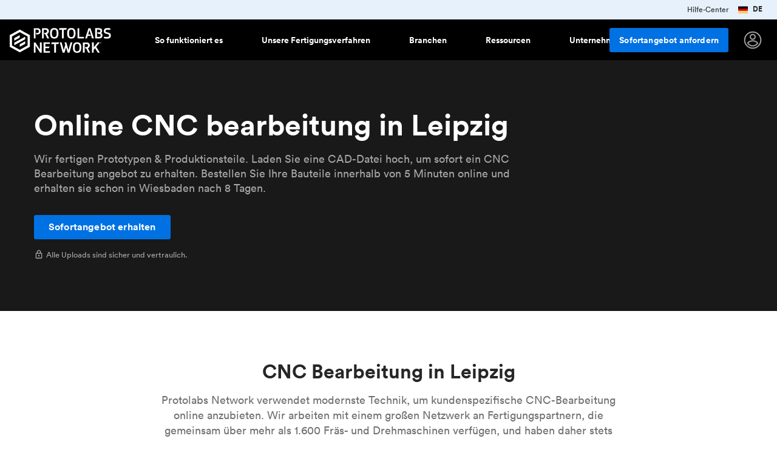

--- FILE ---
content_type: text/html
request_url: https://www.hubs.com/de/cnc-bearbeitung/deutschland/leipzig/
body_size: 74969
content:
<!DOCTYPE html>
<html lang="de">
  <head>
    <meta charset="utf-8">
    <meta http-equiv="content-type" content="text/html; charset=UTF-8">

    <title>Online CNC bearbeitung in Leipzig | Sofortangebot | Protolabs Network </title>

    <link rel="dns-prefetch" href="//cdn.ravenjs.com">
    <link rel="dns-prefetch" href="//services.thomasnet.com">
    <link rel="dns-prefetch" href="//www.hubs.com">
    <link rel="dns-prefetch" href="//fonts.gstatic.com">
    <link rel="dns-prefetch" href="//connect.facebook.net">

    <link rel="preload" as="font" crossorigin="anonymous" type="font/woff2" href="/fonts/lineto/lineto-circular-book.woff2">
    <link rel="preload" as="font" crossorigin="anonymous" type="font/woff2" href="/fonts/lineto/lineto-circular-bold.woff2">
    <link rel="preload" as="font" crossorigin="anonymous" type="font/woff2" href="https://fonts.gstatic.com/s/materialicons/v67/flUhRq6tzZclQEJ-Vdg-IuiaDsNcIhQ8tQ.woff2">

    <link rel="preload" href="//cdn.optimizely.com/js/20518229083.js" as="script">
    <link rel="preconnect" href="//logx.optimizely.com">
    <script src="https://cdn.optimizely.com/js/20518229083.js"></script>

    


  <style>@charset "UTF-8";
html {
  line-height: 1.15;
  /* 1 */
  -webkit-text-size-adjust: 100%;
  /* 2 */ }

body {
  margin: 0; }

h1 {
  font-size: 2em;
  margin: 0.67em 0; }

hr {
  box-sizing: content-box;
  /* 1 */
  height: 0;
  /* 1 */
  overflow: visible;
  /* 2 */ }

pre {
  font-family: monospace, monospace;
  /* 1 */
  font-size: 1em;
  /* 2 */ }

a {
  background-color: transparent; }

abbr[title] {
  border-bottom: none;
  /* 1 */
  text-decoration: underline;
  /* 2 */
  text-decoration: underline dotted;
  /* 2 */ }

b,
strong {
  font-weight: bolder; }

code,
kbd,
samp {
  font-family: monospace, monospace;
  /* 1 */
  font-size: 1em;
  /* 2 */ }

small {
  font-size: 80%; }

sub,
sup {
  font-size: 75%;
  line-height: 0;
  position: relative;
  vertical-align: baseline; }

sub {
  bottom: -0.25em; }

sup {
  top: -0.5em; }

img, .content-cards-gallery .content-cards-gallery__slide .cnc-img {
  border-style: none; }

button,
input,
optgroup,
select,
textarea {
  font-family: inherit;
  /* 1 */
  font-size: 100%;
  /* 1 */
  line-height: 1.15;
  /* 1 */
  margin: 0;
  /* 2 */ }

button,
input {
  /* 1 */
  overflow: visible; }

button,
select {
  /* 1 */
  text-transform: none; }

button,
[type="button"],
[type="reset"],
[type="submit"] {
  -webkit-appearance: button; }

button::-moz-focus-inner,
[type="button"]::-moz-focus-inner,
[type="reset"]::-moz-focus-inner,
[type="submit"]::-moz-focus-inner {
  border-style: none;
  padding: 0; }

button:-moz-focusring,
[type="button"]:-moz-focusring,
[type="reset"]:-moz-focusring,
[type="submit"]:-moz-focusring {
  outline: 1px dotted ButtonText; }

fieldset {
  padding: 0.35em 0.75em 0.625em; }

legend {
  box-sizing: border-box;
  /* 1 */
  color: inherit;
  /* 2 */
  display: table;
  /* 1 */
  max-width: 100%;
  /* 1 */
  padding: 0;
  /* 3 */
  white-space: normal;
  /* 1 */ }

progress {
  vertical-align: baseline; }

textarea {
  overflow: auto; }

[type="checkbox"],
[type="radio"] {
  box-sizing: border-box;
  /* 1 */
  padding: 0;
  /* 2 */ }

[type="number"]::-webkit-inner-spin-button,
[type="number"]::-webkit-outer-spin-button {
  height: auto; }

[type="search"] {
  -webkit-appearance: textfield;
  /* 1 */
  outline-offset: -2px;
  /* 2 */ }

[type="search"]::-webkit-search-decoration {
  -webkit-appearance: none; }

::-webkit-file-upload-button {
  -webkit-appearance: button;
  /* 1 */
  font: inherit;
  /* 2 */ }

details {
  display: block; }

summary {
  display: list-item; }

template {
  display: none; }

[hidden] {
  display: none; }

/* Reset padding and margin */
*,
*::before,
*::after {
  -webkit-font-smoothing: antialiased;
  box-sizing: border-box;
  margin: 0;
  padding: 0; }

html,
body {
  color: rgba(0, 0, 0, 0.69);
  font-family: "Lineto Circular", -apple-system, BlinkMacSystemFont, "Segoe UI", Roboto, Helvetica, Arial, sans-serif, "Apple Color Emoji", "Segoe UI Emoji", "Segoe UI Symbol";
  line-height: 1.4;
  margin: 0;
  height: 100%;
  position: relative; }

body {
  font-size: 1rem; }

img, .content-cards-gallery .content-cards-gallery__slide .cnc-img {
  border-radius: 3px;
  max-width: 100%;
  object-fit: contain;
  object-position: top; }

a {
  color: #0071E3; }

video {
  max-width: 100%;
  object-fit: cover; }

blockquote {
  color: #0071E3;
  font-style: italic;
  margin: 2.5rem 0; }
  @media (min-width: 0px) {
    blockquote {
      font-size: 1rem;
      line-height: 22px; } }
  @media (min-width: 768px) {
    blockquote {
      font-size: 1.125rem;
      line-height: unset; } }
blockquote p {
  display: inline;
  font-family: "IBM Plex Mono", monospace; }

figcaption {
  color: #707070; }

.container a:not(.h3d-button),
.container a:not(.h3d-button):visited {
  color: #0071E3;
  text-decoration: none; }
  .container a:not(.h3d-button):hover,
  .container a:not(.h3d-button):visited:hover {
    color: #2563BE; }

.container .section--dark-grey a:not(.h3d-button),
.container .section--dark-grey a:not(.h3d-button):visited {
  color: #4F90E2; }

.section--black a,
.section--black a:visited {
  color: #fff; }

.container a:hover {
  color: #2563BE; }

/* Vendor overides */
.cc-allow {
  background-color: #0071E3 !important;
  color: white; }

/* This is because OptinMonster decides to set z-index: 777777777; and it covers the cookie consent banner. Thanks OptinMonster. */
/* There isn't any service OptinMonster at the current time, so I removed z-index: 999999999 !important; as it interfere with the mobile hamburger menu */
.cc-window {
  transition: none !important; }

/*  This is because Chrome wants to anchor the scroll based on content
    Scroll Anchoring keeps track of where you are on the page and prevents anything that causes a reflow from disrupting your position on the page. */
* {
  overflow-anchor: none !important; }

li p {
  display: inline; }

.icon {
  font-family: "Material Icons";
  font-size: 1rem;
  font-weight: normal;
  font-style: normal;
  display: inline-block;
  line-height: 150%;
  text-transform: none;
  letter-spacing: normal;
  word-wrap: normal;
  white-space: nowrap;
  user-select: none; }

.icon--warn {
  color: #e66400; }

.icon--danger {
  color: #cc0019; }

.icon--success {
  color: #009669; }

.icon--right {
  margin-left: 0.5rem; }

.icon--left {
  margin-right: 0.5rem; }

.icon--align-bottom {
  vertical-align: bottom; }

.icon--align-middle {
  vertical-align: middle; }

.icon--outline {
  color: transparent;
  -webkit-text-stroke-width: 1px;
  -webkit-text-stroke-color: #000; }

.icon--download {
  vertical-align: middle; }

.icon:after {
  content: attr(data-icon); }

h1,
h2,
h3,
h4,
h5,
.h1,
.h2,
.h3,
.h4,
.h5 {
  color: rgba(0, 0, 0, 0.85);
  font-weight: 500; }

/* Use classes when, for example, you want the size of an h1 but structually an h4  */
@media (min-width: 0px) {
  h1,
  .h1 {
    font-size: 2.25rem;
    line-height: 120%; } }

@media (min-width: 768px) {
  h1,
  .h1 {
    font-size: 3rem;
    line-height: 120%; } }

h2,
.h2 {
  margin-bottom: 2rem; }
  @media (min-width: 0px) {
    h2,
    .h2 {
      font-size: 1.5rem;
      line-height: 120%; } }
  @media (min-width: 768px) {
    h2,
    .h2 {
      font-size: 2rem;
      line-height: 120%; } }
h3,
.h3,
h4,
.h4 {
  margin-bottom: 1rem; }
  @media (min-width: 0px) {
    h3,
    .h3,
    h4,
    .h4 {
      font-size: 1rem;
      line-height: 120%; } }
  @media (min-width: 768px) {
    h3,
    .h3,
    h4,
    .h4 {
      font-size: 1.5rem;
      line-height: 120%; } }
h5,
.h5 {
  margin-bottom: 1rem; }
  @media (min-width: 0px) {
    h5,
    .h5 {
      font-size: 1rem;
      line-height: 120%; } }
  @media (min-width: 768px) {
    h5,
    .h5 {
      font-size: 1.25rem;
      line-height: 120%; } }
.heading-icon {
  height: 1.6em;
  vertical-align: middle;
  margin-right: 0.5em; }

/*Section black styling*/
.section--black h1,
.section--black h2,
.section--black h3,
.section--black h4,
.section--black h5,
.section--dark-grey h1,
.section--dark-grey h2,
.section--dark-grey h3,
.section--dark-grey h4,
.section--dark-grey h5 {
  color: #fff; }

.section--black .cta-subtitle,
.section--dark-grey .cta-subtitle {
  max-width: 49rem;
  margin-top: -1rem;
  font-size: 1.125rem;
  line-height: 1.562rem;
  color: rgba(255, 255, 255, 0.62); }
  .section--black .cta-subtitle ul,
  .section--dark-grey .cta-subtitle ul {
    margin-left: 1rem; }
  @media (max-width: 480px) {
    .section--black .cta-subtitle,
    .section--dark-grey .cta-subtitle {
      font-size: 1rem; } }
.h3d-grid {
  display: grid;
  grid-column-gap: 1.5rem;
  grid-row-gap: 1.5rem; }

.h3d-grid--2 {
  grid-template-columns: repeat(2, 1fr); }

.h3d-grid--2-1 {
  grid-template-columns: 2fr 1fr; }

.h3d-grid--3 {
  grid-template-columns: repeat(3, 1fr); }

.h3d-grid--4 {
  grid-template-columns: repeat(4, 1fr); }

.h3d-grid--float {
  grid-template-columns: repeat(auto-fill, minmax(220px, 1fr)); }

.h3d-grid--float-3 {
  grid-template-columns: repeat(auto-fill, minmax(263px, 1fr)); }

/*Changes for extra large sections*/
.section--extra-large .h3d-grid--float-3 {
  grid-template-columns: repeat(auto-fill, minmax(368px, 1fr)); }

.h3d-grid--float-6 {
  grid-template-columns: repeat(auto-fill, minmax(140px, 1fr)); }

@media (max-width: 480px) {
  .h3d-grid--2:not(.h3d-grid--no-collapse) {
    grid-template-columns: repeat(1, 1fr); }
  .h3d-grid--3:not(.h3d-grid--no-collapse) {
    grid-template-columns: repeat(1, 1fr); }
  .h3d-grid--4:not(.h3d-grid--no-collapse) {
    grid-template-columns: repeat(1, 1fr); } }

.h3d-grid-column--span-2 {
  grid-column: span 2; }

.u-underline-none a {
  text-decoration: none; }

.u-collapsing-flex {
  display: flex; }
  .u-collapsing-flex div {
    flex: 1; }
    .u-collapsing-flex div:first-of-type {
      padding-right: 2rem; }
    .u-collapsing-flex div:last-of-type {
      padding-left: 2rem; }
    .u-collapsing-flex div:not(:first-of-type):not(:last-of-type) {
      padding-right: 2rem;
      padding-left: 2rem; }
  @media (max-width: 768px) {
    .u-collapsing-flex {
      flex-direction: column; }
      .u-collapsing-flex div {
        padding-left: 0; } }
.u-anchor-overlay {
  z-index: 10;
  position: absolute;
  top: 0;
  left: 0;
  width: 100%;
  height: 100%;
  cursor: pointer;
  user-select: none;
  color: transparent !important; }

.u-hr-subtle {
  border: 0;
  border-top: 1px solid rgba(0, 0, 0, 0.13); }

.u-margin-top-0 {
  margin-top: 0; }

.u-margin-bottom-0 {
  margin-bottom: 0; }

.u-text-center {
  text-align: center; }

@media (min-width: 0px) {
  .u-text-large {
    font-size: 1rem;
    line-height: 22px; } }

@media (min-width: 768px) {
  .u-text-large {
    font-size: 1.125rem;
    line-height: unset; } }

.u-text-small {
  font-size: 0.875rem;
  line-height: 20px; }

.u-text-regular {
  font-weight: 400 !important; }

.u-text-mono {
  font-family: "IBM Plex Mono", monospace;
  font-weight: 500; }

.u-text-smooth,
.section--black,
.section--dark-grey {
  -webkit-font-smoothing: antialiased;
  -moz-osx-font-smoothing: grayscale; }

.u-text-subtle {
  color: rgba(0, 0, 0, 0.56); }

.section--black .u-text-subtle {
  color: rgba(255, 255, 255, 0.62) !important; }

.u-text-subtle-on-black {
  color: rgba(255, 255, 255, 0.62) !important; }

.u-text-black {
  color: #000; }

.u-text-grey {
  color: rgba(255, 255, 255, 0.62); }

.u-text-second-grey {
  color: rgba(255, 255, 255, 0.06); }

.u-text-white {
  color: #fff !important; }

.u-text-second-white {
  color: rgba(255, 255, 255, 0.62); }

.u-text-yellow {
  color: #fbce03; }

.u-text-green {
  color: #009669; }

.u-border-subtle {
  border: 1px solid rgba(0, 0, 0, 0.13); }

.u-border-bottom-subtle {
  border-top: none;
  border-bottom: 1px solid rgba(0, 0, 0, 0.13); }

.u-text-strong {
  font-weight: 500; }

.u-text-right {
  text-align: right; }

.u-text-primary {
  color: #0071E3 !important; }

.u-link-unstyled {
  color: inherit;
  text-decoration: inherit; }

.u-link-hover:hover {
  color: rgba(0, 0, 0, 0.56); }

.section--black .u-text-primary {
  color: #fff; }

.section--black,
.section--dark-grey,
.section--grey {
  -webkit-font-smoothing: antialiased;
  -moz-osx-font-smoothing: grayscale; }

.u-width-100 {
  width: 100%; }

.u-padding-0 {
  padding: 0; }

.u-padding-1 {
  padding: 1rem; }

.u-padding-4 {
  padding: 4rem; }

.u-padding-1-5 {
  padding: 1.5rem; }

.u-padding-top-0-5 {
  padding-top: 0.5rem; }

.u-padding-top-1 {
  padding-top: 1rem; }

.u-padding-top-1-5 {
  padding-top: 1.5rem; }

.u-padding-top-2 {
  padding-top: 2rem; }

.u-padding-top-3 {
  padding-top: 3rem; }

.u-padding-top-4 {
  padding-top: 4rem; }

.u-margin-top-0-5 {
  margin-top: 0.5rem; }

.u-margin-top-1 {
  margin-top: 1rem; }

.u-margin-top-1-5 {
  margin-top: 1.5rem; }

.u-margin-top-2 {
  margin-top: 2rem; }

.u-margin-top-2-5 {
  margin-top: 2.5rem; }

.u-margin-top-3 {
  margin-top: 3rem; }

.u-margin-top-4 {
  margin-top: 4rem; }

.u-margin-top-6 {
  margin-top: 6rem; }

.u-margin-top-6-5 {
  margin-top: 6.5rem; }

.u-margin-top-8 {
  margin-top: 8rem; }

.u-margin-top-10 {
  margin-top: 10rem; }

.u-margin-left-0 {
  margin-left: 0; }

.u-margin-left-1 {
  margin-left: 1rem; }

.u-margin-left-2 {
  margin-left: 2rem; }

.u-padding-bottom-1 {
  padding-bottom: 1rem; }

.u-padding-bottom-2 {
  padding-bottom: 2rem; }

.u-padding-bottom-3 {
  padding-bottom: 3rem; }

.u-padding-bottom-4 {
  padding-bottom: 4rem; }

.u-padding-bottom-9 {
  padding-bottom: 9rem; }

.u-margin-bottom-auto {
  margin-bottom: auto; }

.u-margin-bottom-half {
  margin-bottom: 0.5rem; }

.u-margin-bottom-1 {
  margin-bottom: 1rem; }

.u-margin-bottom-1-5 {
  margin-bottom: 1.5rem; }

.u-margin-bottom-2 {
  margin-bottom: 2rem; }

.u-margin-bottom-2-5 {
  margin-bottom: 2.5rem; }

.u-margin-bottom-3 {
  margin-bottom: 3rem; }

.u-margin-bottom-4 {
  margin-bottom: 4rem; }

.u-margin-bottom-6-5 {
  margin-bottom: 6.5rem; }

.u-margin-bottom-9 {
  margin-bottom: 9rem; }

.u-margin-right-1 {
  margin-right: 1rem; }

.u-margin-right-4 {
  margin-right: 4rem; }

.u-margin-right-half {
  margin-right: 0.5rem; }

.u-display-flex {
  display: flex; }

.u-flex-column {
  display: flex;
  flex-direction: column; }

.u-undecorated {
  text-decoration: none; }

.u-background-black {
  background-color: #000; }

.u-background-grey {
  background-color: rgba(255, 255, 255, 0.06); }

.u-nowrap {
  white-space: nowrap; }

.u-flex-1 {
  flex: 1; }

.u-flex-2 {
  flex: 2; }

.u-flex-3 {
  flex: 3; }

.u-flex-9 {
  flex: 10; }

.u-flex-10 {
  flex: 10; }

.u-link {
  color: #0071E3;
  font-size: 0.75rem;
  font-weight: 500;
  text-decoration: none;
  padding: 0; }

.u-icon-outline {
  padding: 0.5rem;
  border: 2px solid black;
  border-radius: 50%; }

.u-icon-outline-white {
  padding: 0.5rem;
  border: 2px solid white;
  border-radius: 50%; }

.u-max-width-subtitle {
  margin: 0 auto;
  max-width: 48rem; }

@media only screen and (min-width: 768px) {
  .u-hidden-small-up {
    display: none !important; } }

@media only screen and (max-width: 767px) {
  .u-hidden-small {
    display: none !important; } }

@media only screen and (max-width: 767px) and (min-width: 0px) {
  .u-mobile-title {
    font-size: 1.5rem;
    line-height: 120%; } }

@media only screen and (max-width: 767px) and (min-width: 768px) {
  .u-mobile-title {
    font-size: 2rem;
    line-height: 120%; } }

@media only screen and (max-width: 1050px) {
  .u-padding-0-medium-down {
    padding: 0 !important; } }

.u-vertical-align {
  vertical-align: middle;
  display: inline-block; }

.u-horizontal-align-center {
  text-align: center; }

.u-horizontal-align-center a {
  display: inline-block;
  text-align: center; }

.u-pos-absolute {
  position: absolute; }

.u-push-to-bottom {
  margin-top: auto; }

.vertical-spacer {
  border-right: 1px solid rgba(0, 0, 0, 0.21);
  height: 5rem;
  margin-right: 50%; }

@media only screen and (min-width: 1224px) {
  .vertical-spacer {
    height: 8rem; } }

@media print {
  .u-hide-print {
    display: none; } }

br.desktop,
br.mobile {
  display: none; }

@media (max-width: 480px) {
  .u-hide-mobile {
    display: none; } }

@media (min-width: 481px) {
  .u-hide-tablet-up {
    display: none; } }

@media (max-width: 1024px) {
  .u-show-desktop {
    display: none; }
  br.mobile {
    display: block; } }

@media (min-width: 1025px) {
  .u-show-desktop {
    display: block; }
  .u-hide-desktop {
    display: none; }
  br.desktop {
    display: block; } }

.u-hidden {
  display: none !important; }

.util-text-extra-small {
  font-size: 0.875rem;
  line-height: 20px; }

@media (min-width: 0px) {
  .util-text-small {
    font-size: 0.875rem;
    line-height: 20px; } }

@media (min-width: 768px) {
  .util-text-small {
    font-size: 1rem;
    line-height: unset; } }

@media (min-width: 0px) {
  .util-text-medium {
    font-size: 1rem;
    line-height: 22px; } }

@media (min-width: 768px) {
  .util-text-medium {
    font-size: 1.125rem;
    line-height: unset; } }

@media (min-width: 0px) {
  .util-text-large {
    font-size: 1rem; } }

@media (min-width: 768px) {
  .util-text-large {
    font-size: 1.25rem; } }

@media (min-width: 0px) {
  .util-text-page-title {
    font-size: 1.5rem;
    line-height: 120%; } }

@media (min-width: 768px) {
  .util-text-page-title {
    font-size: 3rem;
    line-height: 120%; } }

@media (min-width: 0px) {
  .util-text-title {
    font-size: 1.5rem;
    line-height: 120%; } }

@media (min-width: 768px) {
  .util-text-title {
    font-size: 2rem;
    line-height: 120%; } }

@media (min-width: 0px) {
  .util-text-subtitle {
    font-size: 1rem;
    line-height: 120%; } }

@media (min-width: 768px) {
  .util-text-subtitle {
    font-size: 1.5rem;
    line-height: 120%; } }

.u-prevent-collapse {
  height: 1px;
  margin-top: -1px; }

@media (max-width: 1024px) {
  .u-prevent-collapse {
    display: none; } }

.i18n:not(.i18n--show) {
  display: none !important; }

.i18n--show span:not(.show) {
  display: none !important; }

.u-loading-spinner {
  display: inline-block;
  width: 25px;
  height: 25px;
  border: 3px solid rgba(255, 255, 255, 0.3);
  border-radius: 50%;
  border-top-color: #fff;
  animation: spin 1s ease-in-out infinite;
  -webkit-animation: spin 1s ease-in-out infinite; }

@keyframes spin {
  to {
    -webkit-transform: rotate(360deg); } }

@-webkit-keyframes spin {
  to {
    -webkit-transform: rotate(360deg); } }

@font-face {
  font-family: "Lineto Circular";
  src: url("/fonts/lineto/lineto-circular-bold.eot");
  src: url("/fonts/lineto/lineto-circular-bold.eot?#iefix") format("embedded-opentype");
  src: url("/fonts/lineto/lineto-circular-bold.woff2") format("woff2");
  font-weight: 700;
  font-style: normal;
  font-stretch: normal;
  font-display: swap; }

@font-face {
  font-family: "Lineto Circular";
  src: url("/fonts/lineto/lineto-circular-bold.eot");
  src: url("/fonts/lineto/lineto-circular-bold.eot?#iefix") format("embedded-opentype");
  src: url("/fonts/lineto/lineto-circular-bold.woff2") format("woff2");
  font-weight: 500;
  font-style: normal;
  font-stretch: normal;
  font-display: swap; }

@font-face {
  font-family: "Lineto Circular";
  src: url("/fonts/lineto/lineto-circular-book.eot");
  src: url("/fonts/lineto/lineto-circular-book.eot?#iefix") format("embedded-opentype");
  src: url("/fonts/lineto/lineto-circular-book.woff2") format("woff2");
  font-weight: 400;
  font-style: normal;
  font-display: swap; }

.material-icons {
  font-size: 1.5rem;
  font-family: "Material Icons", sans-serif;
  font-weight: normal;
  font-style: normal;
  line-height: 1;
  letter-spacing: normal;
  text-transform: none;
  display: inline-block;
  white-space: nowrap;
  word-wrap: normal;
  direction: ltr;
  -webkit-font-feature-settings: "liga";
  -webkit-font-smoothing: antialiased;
  text-rendering: optimizeLegibility;
  -moz-osx-font-smoothing: grayscale;
  font-feature-settings: "liga"; }

.material-icons-outlined {
  font-size: 1.5rem;
  font-family: "Material Icons Outlined", sans-serif;
  font-weight: normal;
  font-style: normal;
  line-height: 1;
  letter-spacing: normal;
  text-transform: none;
  display: inline-block;
  white-space: nowrap;
  word-wrap: normal;
  direction: ltr;
  -webkit-font-feature-settings: "liga";
  -webkit-font-smoothing: antialiased;
  text-rendering: optimizeLegibility;
  -moz-osx-font-smoothing: grayscale;
  font-feature-settings: "liga"; }

.material-icons:after,
.material-icons-outlined:after {
  content: attr(data-icon); }

@font-face {
  font-family: "IBM Plex Mono";
  font-style: italic;
  font-weight: 300;
  font-display: swap;
  src: local("IBM Plex Mono Light Italic"), local("IBMPlexMono-LightItalic"), url("../fonts/ibm_plex_mono/IBMPlexMono-LightItalic.woff2") format("woff2");
  unicode-range: U+0000-00FF, U+0131, U+0152-0153, U+02BB-02BC, U+02C6, U+02DA, U+02DC, U+2000-206F, U+2074, U+20AC, U+2122, U+2191, U+2193, U+2212, U+2215, U+FEFF, U+FFFD; }

@font-face {
  font-family: "IBM Plex Mono";
  font-style: normal;
  font-weight: 500;
  font-display: swap;
  src: local("IBM Plex Mono Regular"), local("IBMPlexMono-Regular"), url("../fonts/ibm_plex_mono/IBMPlexMono-Regular.woff2") format("woff2");
  unicode-range: U+0000-00FF, U+0131, U+0152-0153, U+02BB-02BC, U+02C6, U+02DA, U+02DC, U+2000-206F, U+2074, U+20AC, U+2122, U+2191, U+2193, U+2212, U+2215, U+FEFF, U+FFFD; }

@font-face {
  font-family: "IBM Plex Mono";
  font-style: normal;
  font-weight: 600;
  font-display: swap;
  src: local("IBM Plex Mono Semi Bold"), local("IBMPlexMono-SemiBold"), url("../fonts/ibm_plex_mono/IBMPlexMono-SemiBold.woff2") format("woff2");
  unicode-range: U+0000-00FF, U+0131, U+0152-0153, U+02BB-02BC, U+02C6, U+02DA, U+02DC, U+2000-206F, U+2074, U+20AC, U+2122, U+2191, U+2193, U+2212, U+2215, U+FEFF, U+FFFD; }

.message-banner,
#message-banner {
  font-size: 0.75rem;
  position: fixed;
  top: 0;
  left: 0;
  width: 100%;
  display: flex;
  justify-content: center;
  background-color: #E6F1FC;
  height: 2rem;
  transition-property: height;
  transition-duration: 0.2s;
  transition-timing-function: cubic-bezier(0, 1, 0.5, 1);
  z-index: 99999; }

#message-banner.message-banner.message-banner--primary,
.message-banner.message-banner--primary {
  background-color: #27274d;
  border-top: 2px solid #4F90E2; }
  #message-banner.message-banner.message-banner--primary #message-banner__close,
  .message-banner.message-banner--primary #message-banner__close {
    color: #b9b9f9; }
  #message-banner.message-banner.message-banner--primary .message-banner__text,
  .message-banner.message-banner--primary .message-banner__text {
    color: #b9b9f9; }

.message-banner__links {
  color: #E6F1FC;
  display: flex;
  height: 100%;
  position: absolute;
  right: 0;
  margin-right: 1.5rem; }
  .message-banner__links a {
    margin-right: 1rem;
    text-decoration: none; }

#message-banner__close {
  position: absolute;
  padding: 0.5rem 1.05rem;
  right: 0;
  color: #262626;
  cursor: pointer;
  top: 50%;
  transform: translateY(-50%); }

#message-banner__message {
  display: flex;
  align-items: center; }
  #message-banner__message a {
    color: #2563BE; }

.message-banner__text {
  margin: auto 0;
  line-height: 100%;
  color: #262626; }
  .message-banner__text.message-banner__flags {
    display: flex; }
    .message-banner__text.message-banner__flags strong {
      vertical-align: middle;
      line-height: 15px; }
    .message-banner__text.message-banner__flags img, .message-banner__text.message-banner__flags .content-cards-gallery .content-cards-gallery__slide .cnc-img, .content-cards-gallery .content-cards-gallery__slide .message-banner__text.message-banner__flags .cnc-img,
    .message-banner__text.message-banner__flags svg {
      height: 16px;
      margin-right: 0.5rem; }

.message-banner__icon {
  font-size: 1.25rem;
  display: flex;
  align-items: center;
  justify-content: center;
  margin: auto 0;
  margin-right: 6px;
  padding-top: 3px;
  color: #262626; }

.message-banner__text #cta {
  color: #2563BE;
  text-decoration: underline; }

.phone-banner__opening-hours {
  font-weight: 100;
  color: rgba(255, 255, 255, 0.62); }

.message-banner__text--phone p {
  display: inline-block; }

@media (max-width: 767px) {
  .message-banner__icon {
    padding-top: 0; }
  .message-banner__text {
    max-width: 14.5rem;
    line-height: 1.1rem; } }

@media (max-width: 480px) {
  .message-banner__text--phone p {
    display: block; }
  #message-banner {
    border-bottom: 1px solid rgba(0, 0, 0, 0.34); } }

@media (max-width: 413px) {
  .message-banner,
  #message-banner {
    justify-content: left; }
  .message-banner__icon {
    margin-left: 0.6rem;
    margin-right: 0.6rem; } }

@media screen and (max-width: 1200px) {
  .message-banner__links {
    display: none; } }

.cc-message, .cc-btn {
  font-family: "Lineto Circular", sans-serif !important;
  font-weight: normal;
  font-size: 1rem; }

.cc-compliance .cc-btn {
  border-color: black; }

.important-banner {
  z-index: 10;
  background-color: #1F1F32;
  position: relative;
  height: 64px;
  display: flex;
  justify-content: center;
  align-content: stretch; }
  .important-banner #important-banner__message {
    color: #b9b9f9;
    display: flex;
    align-items: center;
    font-size: 0.875rem; }
    @media (max-width: 768px) {
      .important-banner #important-banner__message {
        width: 100%; }
        .important-banner #important-banner__message img, .important-banner #important-banner__message .content-cards-gallery .content-cards-gallery__slide .cnc-img, .content-cards-gallery .content-cards-gallery__slide .important-banner #important-banner__message .cnc-img,
        .important-banner #important-banner__message svg {
          display: none; } }
    .important-banner #important-banner__message a {
      color: #b9b9f9; }
      @media (max-width: 768px) {
        .important-banner #important-banner__message a {
          display: block;
          margin: 0 !important; } }
  .important-banner #important-banner__close {
    position: absolute;
    padding: 0.5rem 1.05rem;
    right: 0;
    color: #b9b9f9;
    cursor: pointer;
    top: 50%;
    transform: translateY(-50%); }
    .important-banner #important-banner__close .icon {
      font-size: 1.5rem; }

.h3d-navbar.is-scrolled .h3d-main-nav__panel {
  border: solid 1px rgba(0, 0, 0, 0.13); }

.h3d-navbar .h3d-main-nav__panel {
  top: 7rem; }

.navbar__menu--mobile-top .h3d-navbar__end {
  overflow: auto !important; }

.h3d-main-nav__panel {
  display: flex;
  z-index: 100;
  border-radius: 3px;
  box-shadow: 0 2px 4px 0 rgba(0, 0, 0, 0.1);
  overflow: hidden;
  left: 50%;
  background-color: white;
  width: 780px;
  transform: translateX(-50%);
  position: fixed; }
  @media (min-width: 1200px) {
    .h3d-main-nav__panel {
      transition: opacity .2s; } }
  .h3d-main-nav__panel.industry, .h3d-main-nav__panel.how-it-works, .h3d-main-nav__panel.resources, .h3d-main-nav__panel.about {
    width: 765px;
    min-height: 16rem; }
    .h3d-main-nav__panel.industry .inner-panel, .h3d-main-nav__panel.how-it-works .inner-panel, .h3d-main-nav__panel.resources .inner-panel, .h3d-main-nav__panel.about .inner-panel {
      flex: 1; }
      .h3d-main-nav__panel.industry .inner-panel > .panel-body, .h3d-main-nav__panel.how-it-works .inner-panel > .panel-body, .h3d-main-nav__panel.resources .inner-panel > .panel-body, .h3d-main-nav__panel.about .inner-panel > .panel-body {
        padding: 2rem; }
    .h3d-main-nav__panel.industry .inner-panel.inner-panel--blackbg, .h3d-main-nav__panel.how-it-works .inner-panel.inner-panel--blackbg, .h3d-main-nav__panel.resources .inner-panel.inner-panel--blackbg, .h3d-main-nav__panel.about .inner-panel.inner-panel--blackbg {
      flex: 0 1 18.875rem; }
  .h3d-main-nav__panel.industry, .h3d-main-nav__panel.about {
    width: 657px; }
    .h3d-main-nav__panel.industry .link, .h3d-main-nav__panel.about .link {
      max-width: 20rem; }
  .h3d-main-nav__panel.how-it-works {
    width: 75.70rem; }
    .h3d-main-nav__panel.how-it-works .link {
      height: 4.25rem; }
      @media (max-width: 1200px) {
        .h3d-main-nav__panel.how-it-works .link {
          height: min-content;
          margin: 0;
          padding: 0 0 .5rem 0; } }
    .h3d-main-nav__panel.how-it-works .link-list {
      padding: 1rem; }
      .h3d-main-nav__panel.how-it-works .link-list a {
        line-height: 1.25rem; }
      @media (max-width: 1200px) {
        .h3d-main-nav__panel.how-it-works .link-list {
          margin: 0;
          padding: 0; } }
  .h3d-main-nav__panel.capabilities {
    width: 76.68rem;
    height: 26.5rem; }
    @media (max-width: 1200px) {
      .h3d-main-nav__panel.capabilities {
        height: 25.5rem; } }
    .h3d-main-nav__panel.capabilities .inner-panel {
      flex: 0 1 28%; }
      .h3d-main-nav__panel.capabilities .inner-panel > .panel-body {
        padding: 3rem 1rem 2rem 3rem; }
    .h3d-main-nav__panel.capabilities .inner-panel--main {
      flex: 0 1 60%; }
      .h3d-main-nav__panel.capabilities .inner-panel--main .top--main {
        display: flex; }
        .h3d-main-nav__panel.capabilities .inner-panel--main .top--main .panel-body {
          margin-right: 1rem; }
        @media (max-width: 1200px) {
          .h3d-main-nav__panel.capabilities .inner-panel--main .top--main {
            display: block; } }
      .h3d-main-nav__panel.capabilities .inner-panel--main .bottom--main {
        margin-top: 3rem;
        display: flex; }
        .h3d-main-nav__panel.capabilities .inner-panel--main .bottom--main .panel-body {
          margin-right: 1rem; }
        @media (max-width: 1200px) {
          .h3d-main-nav__panel.capabilities .inner-panel--main .bottom--main {
            display: block; } }
    .h3d-main-nav__panel.capabilities .inner-panel--right {
      flex: 0 1 30%; }
      .h3d-main-nav__panel.capabilities .inner-panel--right .link-list {
        margin-right: auto; }
      .h3d-main-nav__panel.capabilities .inner-panel--right .split-list {
        display: flex;
        margin-top: 1.25rem; }
      .h3d-main-nav__panel.capabilities .inner-panel--right .panel-body--main {
        display: flex; }
        @media (max-width: 1200px) {
          .h3d-main-nav__panel.capabilities .inner-panel--right .panel-body--main {
            display: block; }
            .h3d-main-nav__panel.capabilities .inner-panel--right .panel-body--main .panel-body .link-list .link-list {
              margin-left: 0rem; } }
    .h3d-main-nav__panel.capabilities .top {
      display: flex;
      flex: 1; }
      .h3d-main-nav__panel.capabilities .top .top-left {
        flex-grow: 0.55; }
      .h3d-main-nav__panel.capabilities .top .top-right {
        width: 100%; }
    .h3d-main-nav__panel.capabilities .bottom {
      display: flex;
      flex: 1;
      margin-top: 3rem; }
      .h3d-main-nav__panel.capabilities .bottom .top-left {
        flex-grow: 0.8; }
    .h3d-main-nav__panel.capabilities .panel-body {
      width: 100%; }
    .h3d-main-nav__panel.capabilities .inner-panel-top-two-bottom {
      flex: 1; }
    @media (max-width: 1200px) {
      .h3d-main-nav__panel.capabilities {
        overflow: scroll; } }
  @media (min-width: 1199px) {
    .h3d-main-nav__panel.materials {
      width: 87rem; }
      .h3d-main-nav__panel.materials .inner-panel {
        flex: 0 1 17rem; }
        .h3d-main-nav__panel.materials .inner-panel > .panel-body {
          padding: 3rem 1rem 2rem 3rem; }
        .h3d-main-nav__panel.materials .inner-panel--double > .panel-body {
          padding: 3rem 1rem 2rem 3rem; }
        .h3d-main-nav__panel.materials .inner-panel--double > .panel-body:nth-child(2) {
          padding: 3rem 1rem 2rem 3rem; }
        .h3d-main-nav__panel.materials .inner-panel--top-bottom {
          display: flex;
          flex-direction: column; }
          .h3d-main-nav__panel.materials .inner-panel--top-bottom > .panel-body {
            padding: 3rem 5rem 8rem 3rem; } }
  @media (max-width: 1199px) {
    .h3d-main-nav__panel.materials {
      overflow: scroll;
      overflow-x: hidden;
      overflow-y: auto;
      display: block !important;
      height: calc(100vh - 28rem);
      -webkit-overflow-scrolling: touch;
      -webkit-transform: translateZ(0);
      pointer-events: auto; }
      .h3d-main-nav__panel.materials .link-list .title {
        margin-bottom: 2.5rem; } }
  .h3d-main-nav__panel.materials .inner-panel.grow {
    flex: 1;
    display: flex; }
  .h3d-main-nav__panel.hidden {
    opacity: 0;
    height: 0;
    overflow: hidden;
    min-height: unset;
    pointer-events: none;
    transition: unset; }
  .h3d-main-nav__panel .inner-panel {
    flex: 1;
    position: relative; }
    .h3d-main-nav__panel .inner-panel .panel-body {
      display: inline-block; }
    .h3d-main-nav__panel .inner-panel.inner-panel--blackbg {
      background-color: black; }
  .h3d-main-nav__panel .inner-panel--border-right {
    border-right: solid 1px rgba(0, 0, 0, 0.13); }
  .h3d-main-nav__panel .inner-panel-top-two-bottom .top {
    display: flex; }
  .h3d-main-nav__panel .inner-panel-top-two-bottom .top-left {
    border-right: solid 1px rgba(0, 0, 0, 0.13);
    padding: 3rem;
    flex: 0 1 50%; }
  .h3d-main-nav__panel .inner-panel-top-two-bottom .top-right {
    padding: 3rem;
    flex: 0 1 50%; }
  .h3d-main-nav__panel .inner-panel-top-two-bottom .bottom {
    border-top: solid 1px rgba(0, 0, 0, 0.13);
    padding: 3rem; }
  .h3d-main-nav__panel .inner-panel > .panel-title {
    padding: 3rem;
    z-index: 1;
    position: relative; }
  .h3d-main-nav__panel .panel-title .title {
    font-size: 24px;
    color: white;
    margin-bottom: 1rem; }
  .h3d-main-nav__panel .panel-title .subtitle {
    font-size: 16px;
    color: rgba(255, 255, 255, 0.62); }
  .h3d-main-nav__panel .inner-panel .background-image {
    width: 100%;
    height: 100%;
    position: absolute;
    object-fit: cover;
    object-position: center center;
    z-index: 0;
    top: 0;
    left: 0; }
  .h3d-main-nav__panel .link {
    display: block;
    margin-bottom: .25rem;
    text-decoration: none;
    width: 100%;
    max-width: 15rem;
    padding: .5rem 1rem; }
  .h3d-main-nav__panel .link__title {
    font-size: 14px;
    color: #000;
    margin-bottom: 0rem; }
  .h3d-main-nav__panel .link__description {
    font-size: 0.75rem;
    line-height: 1rem;
    color: rgba(0, 0, 0, 0.69); }
  @media (min-width: 1200px) {
    .h3d-main-nav__panel .link:hover {
      background-color: #E6F1FC; }
    .h3d-main-nav__panel .link:hover .link__title {
      color: #0071E3; }
    .h3d-main-nav__panel .link:hover .link__description {
      color: #4F90E2; } }
  .h3d-main-nav__panel .link-list {
    font-size: 14px;
    margin-left: -1rem; }
    .h3d-main-nav__panel .link-list .split-list {
      display: flex; }
      .h3d-main-nav__panel .link-list .split-list > * {
        flex: 0 1 50%; }
  .h3d-main-nav__panel .link-list--margin-top {
    margin-top: 3rem; }
  .h3d-main-nav__panel .link-list .title {
    font-size: 0.75rem;
    color: rgba(0, 0, 0, 0.34);
    font-weight: bold;
    margin-bottom: 1rem;
    margin-left: 1rem; }
  .h3d-main-nav__panel .link-list a {
    font-size: 0.875rem;
    line-height: 0.875rem;
    text-decoration: none;
    color: black;
    margin-bottom: 0.125rem;
    display: block;
    padding: .5rem 1rem .5rem 1rem; }
    .h3d-main-nav__panel .link-list a.disabled {
      pointer-events: none;
      color: rgba(0, 0, 0, 0.56); }
    .h3d-main-nav__panel .link-list a .count {
      font-size: 0.75rem;
      color: rgba(0, 0, 0, 0.56);
      margin-left: .25rem; }
    .h3d-main-nav__panel .link-list a span {
      margin-left: .5rem;
      color: #2563BE;
      background-color: #E6F1FC;
      border-radius: .18rem;
      padding: 0 .25rem; }
  .h3d-main-nav__panel .link-list .subtitle-link {
    margin-bottom: 1.25rem; }
  @media (min-width: 1200px) {
    .h3d-main-nav__panel .link-list a:hover {
      background-color: #E6F1FC;
      color: #2563BE; } }
@media (max-width: 1199px) {
  .inner-panel--blackbg {
    display: none; }
  .h3d-navbar__main-links {
    flex-direction: column;
    display: flex; }
    .h3d-navbar__main-links.open .h3d-navbar__link--main-link:not(.open) {
      display: none; }
    .h3d-navbar__main-links > a {
      padding: 1rem 0;
      color: #000;
      font-size: 16px;
      border-bottom: 1px solid rgba(0, 0, 0, 0.13); }
      .h3d-navbar__main-links > a .material-icons.after {
        position: absolute;
        right: 1rem;
        font-size: 1.25rem;
        margin-top: 1px;
        display: inline;
        transition: transform .25s; }
      .h3d-navbar__main-links > a .material-icons.before {
        display: none; }
      .h3d-navbar__main-links > a.open {
        display: block;
        background: white;
        width: 100%; }
        .h3d-navbar__main-links > a.open .material-icons.after {
          display: none; }
        .h3d-navbar__main-links > a.open .title {
          margin-left: 2rem; }
        .h3d-navbar__main-links > a.open .material-icons.before {
          display: inline-block;
          transform: rotate(180deg);
          font-size: 1.25rem;
          margin-top: 1px;
          position: absolute; }
        .h3d-navbar__main-links > a.open .subtitle {
          display: block; }
  .h3d-main-nav__panel {
    width: 100% !important;
    min-height: unset !important;
    position: static;
    transform: unset;
    box-shadow: unset;
    border-bottom: 1px solid rgba(0, 0, 0, 0.13);
    flex-direction: column;
    border-top: 1px solid white;
    margin-top: -1px; }
    .h3d-main-nav__panel:not(.hidden) {
      padding-bottom: .5rem; }
    .h3d-main-nav__panel .inner-panel > .panel-body {
      padding: 0 !important;
      display: block; }
    .h3d-main-nav__panel .inner-panel--border-right {
      border-right: 0; }
    .h3d-main-nav__panel .inner-panel {
      flex-direction: column; }
    .h3d-main-nav__panel .inner-panel-top-two-bottom .top {
      flex-direction: column; }
      .h3d-main-nav__panel .inner-panel-top-two-bottom .top .top-left,
      .h3d-main-nav__panel .inner-panel-top-two-bottom .top .top-right {
        padding: 0;
        border: 0; }
    .h3d-main-nav__panel .inner-panel-top-two-bottom .bottom {
      border-top: unset;
      padding: 0; }
    .h3d-main-nav__panel .link {
      margin-bottom: .5rem;
      padding: 0; }
    .h3d-main-nav__panel .link-title {
      font-size: 16px; }
    .h3d-main-nav__panel .link__description {
      display: none; }
    .h3d-main-nav__panel .link-list {
      margin-top: 2rem; }
      .h3d-main-nav__panel .link-list .split-list {
        display: block; }
      .h3d-main-nav__panel .link-list .title {
        margin-bottom: 0;
        font-weight: normal; }
      .h3d-main-nav__panel .link-list .title.hidden-on-mobile {
        display: none; }
    .h3d-main-nav__panel .inner-panel:not(.inner-panel--blackbg):nth-child(2) .link-list {
      margin-top: 0; }
  .h3d-navbar .h3d-navbar__menu.is-active {
    position: relative;
    top: 0;
    left: 0;
    padding: 0;
    height: calc(100vh - 55px); }
  .navbar__menu--mobile-top .h3d-navbar__end {
    position: relative;
    top: 0 !important; } }

.h3d-navbar {
  background: #000;
  min-height: 64px;
  transition: top 0.2s linear;
  z-index: 9999; }
  .h3d-navbar * {
    text-decoration: none; }
  @media screen and (max-width: 1199px) {
    .h3d-navbar {
      border-bottom: 1px solid rgba(255, 255, 255, 0.15); } }
.h3d-navbar.is-active {
  background: #000;
  position: fixed;
  top: 0;
  left: 0;
  right: 0; }

.h3d-navbar__primary-cta.h3d-button {
  margin-left: auto;
  display: none; }
  @media screen and (max-width: 767px) {
    .h3d-navbar__primary-cta.h3d-button {
      margin-left: auto; } }
  @media screen and (max-width: 1199px) {
    .h3d-navbar__primary-cta.h3d-button {
      display: flex;
      align-items: center;
      height: 40px; } }
.h3d-navbar__item {
  position: relative;
  justify-content: space-around;
  min-width: 5.25rem;
  display: block; }
  .h3d-navbar__item--4-columns {
    flex-basis: 25%;
    margin-top: 1.25rem; }
    @media screen and (max-width: 1199px) {
      .h3d-navbar__item--4-columns:first-of-type {
        margin-top: 0; } }
    @media screen and (max-width: 1350px) and (min-width: 1200px) {
      .h3d-navbar__item--4-columns {
        flex-basis: 33%; } }
  .h3d-navbar__item--flex {
    width: 100%; }
    @media screen and (max-width: 1199px) {
      .h3d-navbar__item--flex {
        padding-top: 3.5rem; } }
    @media screen and (min-width: 1200px) {
      .h3d-navbar__item--flex {
        display: flex;
        flex-grow: 0; } }
  @media screen and (min-width: 1200px) {
    .h3d-navbar__item--mobile {
      display: none; } }
  @media screen and (min-width: 1200px) {
    .h3d-navbar__item {
      position: static; } }
@media screen and (max-width: 1305px) {
  span.h3d-navbar__item--hide {
    display: none; } }

.h3d-navbar__item--cta1 {
  padding: 0 4px 0 16px;
  font-weight: 500; }

.h3d-navbar__item--cta2 {
  padding: 0 16px 0 4px;
  font-weight: 500; }

.h3d-navbar__link {
  color: #fff;
  line-height: 1.5rem;
  text-decoration: none;
  outline: none;
  cursor: pointer; }
  .h3d-navbar__link--flag {
    align-items: center; }
  .h3d-navbar__link--pre-title {
    color: rgba(255, 255, 255, 0.38);
    margin: 1rem 0 0.5rem 0; }
    @media (min-width: 0px) {
      .h3d-navbar__link--pre-title {
        font-size: 0.75rem;
        line-height: 17px; } }
    @media (min-width: 768px) {
      .h3d-navbar__link--pre-title {
        font-size: 0.875rem;
        line-height: 20px; } }
    .h3d-navbar__link--pre-title:first-child {
      margin-top: 0.5rem; }
    @media screen and (min-width: 1200px) {
      .h3d-navbar__link--pre-title:first-child {
        margin-top: 0; } }
  .h3d-navbar__link--grey {
    color: rgba(255, 255, 255, 0.38); }
  .h3d-navbar__link--with-image {
    align-items: center;
    background-color: rgba(255, 255, 255, 0.1);
    border-radius: 8px;
    color: white;
    display: flex;
    font-size: 20px;
    justify-content: space-between;
    padding: 0 0.5rem 0 1rem;
    margin-bottom: 0.5rem;
    text-decoration: none;
    height: 5.1875rem;
    transition: background-color 0.2s; }
    @media screen and (max-width: 1199px) {
      .h3d-navbar__link--with-image {
        font-size: 0.875rem;
        height: auto; }
        .h3d-navbar__link--with-image:first-child {
          margin-top: 1rem; }
        .h3d-navbar__link--with-image:last-child {
          margin-bottom: 1rem; } }
    .h3d-navbar__link--with-image:hover {
      background-color: rgba(255, 255, 255, 0.15); }

.h3d-navbar__link-text {
  flex: 1; }

.h3d-navbar__link-image {
  flex-basis: 6rem;
  margin: 0.5rem 0 0.5rem 1rem;
  height: 4.8125rem;
  width: 5.5rem; }

.h3d-navbar__logo {
  fill: #fff;
  stroke: none; }
  @media (max-width: 768px) {
    .h3d-navbar__logo {
      width: 140px; } }
.h3d-navbar.is-fixed {
  position: fixed;
  top: 32px;
  left: 0;
  right: 0; }

.h3d-navbar__brand {
  min-height: 64px;
  display: flex;
  align-items: center;
  margin-left: 1rem;
  z-index: 1; }
  .h3d-navbar__brand .h3d-navbar__logo--mobile {
    display: none; }
  @media screen and (max-width: 1199px) {
    .h3d-navbar__brand .h3d-navbar__logo--mobile {
      display: block;
      font-weight: 500;
      color: white;
      letter-spacing: 0.5px; } }
.h3d-navbar__hamburger.icon {
  color: white;
  display: none;
  font-size: 1.5rem;
  margin-right: 1rem;
  margin-left: 0.5rem;
  z-index: 120000; }
  .h3d-navbar__hamburger.icon svg {
    fill: white; }
    .h3d-navbar__hamburger.icon svg#menu {
      display: block; }
    .h3d-navbar__hamburger.icon svg#close {
      display: none; }
  .h3d-navbar__hamburger.icon.is-active svg#menu {
    display: none; }
  .h3d-navbar__hamburger.icon.is-active svg#close {
    display: block; }

.h3d-navbar__divider {
  display: none; }

.h3d-navbar__user-avatar {
  height: 2rem;
  border-radius: 50%;
  display: block;
  float: left; }

.h3d-navbar__user {
  margin: 1.5rem 0.75rem 0.75rem 0.75rem;
  display: flex; }

.h3d-navbar__user-details {
  color: rgba(0, 0, 0, 0.85);
  font-weight: 450;
  font-size: 0.875rem;
  line-height: 20px;
  line-height: 100%;
  overflow-x: hidden; }
  .h3d-navbar__user-details .user-team {
    margin-top: .5rem;
    padding-bottom: .1rem;
    display: flex;
    flex-direction: row;
    align-items: flex-start; }

.h3d-navbar__user-details div {
  white-space: nowrap;
  overflow: hidden;
  text-overflow: ellipsis; }

.h3d-navbar__user-email {
  margin-top: 0.375rem;
  color: rgba(0, 0, 0, 0.34);
  font-size: 0.75rem; }

.h3d-navbar__user-name {
  color: #000;
  font-weight: 500; }

.h3d-navbar__user-avatar {
  width: 2rem;
  height: 2rem;
  border-radius: 50%; }

.h3d-navbar__user-avatar.material-icons {
  font-size: 2rem;
  color: transparent;
  width: 2rem;
  height: 2rem;
  -webkit-text-stroke-width: 2px;
  -webkit-text-stroke-color: rgba(255, 255, 255, 0.62);
  line-height: normal; }

.h3d-navbar__dropdown {
  display: none;
  pointer-events: all; }
  @media screen and (max-width: 1305px) {
    .h3d-navbar__dropdown .material-icons {
      font-size: 1rem;
      margin-right: .25rem; } }
.detail__item--show .h3d-navbar__dropdown,
.is-clickable.is-clicked .h3d-navbar__dropdown {
  display: block; }

.h3d-navbar.is-fixed .h3d-navbar__dropdown-panel {
  top: 4rem; }

.h3d-navbar__dropdown-panel {
  display: flex;
  position: absolute;
  left: 0;
  height: 28rem;
  z-index: 100; }
  .h3d-navbar__dropdown-panel .h3d-navbar__panel-nav {
    flex: 0;
    flex-shrink: 0;
    flex-basis: 100%; }
    @media screen and (min-width: 1200px) {
      .h3d-navbar__dropdown-panel .h3d-navbar__panel-nav {
        flex-basis: 25rem;
        border-right: 1px solid rgba(255, 255, 255, 0.15);
        padding: 2rem 2rem 2rem 0; } }
  .h3d-navbar__dropdown-panel .h3d-navbar__panel-detail {
    flex: 1; }
    @media screen and (min-width: 1200px) {
      .h3d-navbar__dropdown-panel .h3d-navbar__panel-detail {
        padding: 2rem 0 2rem 2rem; } }
    .h3d-navbar__dropdown-panel .h3d-navbar__panel-detail .detail__item {
      display: none; }
    .h3d-navbar__dropdown-panel .h3d-navbar__panel-detail .detail__item-article {
      padding: 0 1rem; }
      .h3d-navbar__dropdown-panel .h3d-navbar__panel-detail .detail__item-article a {
        text-decoration: none; }
      .h3d-navbar__dropdown-panel .h3d-navbar__panel-detail .detail__item-article img, .h3d-navbar__dropdown-panel .h3d-navbar__panel-detail .detail__item-article .content-cards-gallery .content-cards-gallery__slide .cnc-img, .content-cards-gallery .content-cards-gallery__slide .h3d-navbar__dropdown-panel .h3d-navbar__panel-detail .detail__item-article .cnc-img {
        object-fit: cover;
        width: 432px;
        height: 274px;
        background: #262626; }
      .h3d-navbar__dropdown-panel .h3d-navbar__panel-detail .detail__item-article p {
        margin: 1rem 0;
        font-weight: 500;
        color: #fff; }
      .h3d-navbar__dropdown-panel .h3d-navbar__panel-detail .detail__item-article:hover p {
        color: rgba(255, 255, 255, 0.62); }
    .h3d-navbar__dropdown-panel .h3d-navbar__panel-detail .detail__item.detail__item--show ~ .detail__item--default {
      display: none; }
    .h3d-navbar__dropdown-panel .h3d-navbar__panel-detail .detail__item--default,
    .h3d-navbar__dropdown-panel .h3d-navbar__panel-detail .detail__item.detail__item--show {
      display: flex;
      flex-wrap: wrap;
      position: fixed;
      top: 0;
      left: 0;
      width: 100%;
      height: 100%;
      z-index: 10;
      background: black; }
      @media screen and (max-width: 1199px) {
        .h3d-navbar__dropdown-panel .h3d-navbar__panel-detail .detail__item--default,
        .h3d-navbar__dropdown-panel .h3d-navbar__panel-detail .detail__item.detail__item--show {
          overflow: scroll;
          padding-top: 0.5rem; } }
      @media screen and (min-width: 1200px) {
        .h3d-navbar__dropdown-panel .h3d-navbar__panel-detail .detail__item--default,
        .h3d-navbar__dropdown-panel .h3d-navbar__panel-detail .detail__item.detail__item--show {
          position: static; }
          .h3d-navbar__dropdown-panel .h3d-navbar__panel-detail .detail__item--default > *,
          .h3d-navbar__dropdown-panel .h3d-navbar__panel-detail .detail__item.detail__item--show > * {
            flex: 1;
            flex-basis: 50%;
            flex-direction: column;
            flex-shrink: 0; }
          .h3d-navbar__dropdown-panel .h3d-navbar__panel-detail .detail__item--default > .h3d-navbar__item--4-columns,
          .h3d-navbar__dropdown-panel .h3d-navbar__panel-detail .detail__item.detail__item--show > .h3d-navbar__item--4-columns {
            flex-basis: 25%; } }
.h3d-navbar__banner-wrapper {
  float: right;
  color: white;
  align-self: flex-end;
  margin-left: auto;
  margin-right: 1rem; }
  @media screen and (max-width: 1199px) {
    .h3d-navbar__banner-wrapper {
      margin-right: 0; } }
.is-clicked .h3d-navbar__dropdown-panel {
  display: flex;
  justify-content: flex-start; }

@media (max-width: 1199px) {
  .h3d-navbar__panel-detail .detail__item.detail__item--default {
    display: none; }
  .h3d-navbar {
    min-height: 55px; }
  .h3d-navbar__brand {
    min-height: 55px; }
  .detail__item-article {
    display: none; }
  .h3d-navbar .message-banner {
    margin: 0 -1rem;
    padding: 0.75rem 1rem; }
  .h3d-navbar__dropdown-panel {
    position: static;
    height: auto; }
  .h3d-navbar__link.has-arrow {
    color: rgba(255, 255, 255, 0.86);
    font-weight: 400; }
  .h3d-navbar__dropdown-panel-section {
    width: 100%; }
  .h3d-navbar__link--expand::after,
  .h3d-navbar__link.has-arrow::after {
    border: 2px solid rgba(255, 255, 255, 0.86);
    border-right: 0;
    border-top: 0;
    content: " ";
    display: block;
    height: 0.7em;
    pointer-events: none;
    position: absolute;
    transform: rotate(-45deg);
    transition: transform 0.2s;
    width: 0.7em;
    margin-top: -0.4em;
    right: 0.5rem;
    top: 50%; }
  .is-clicked > .h3d-navbar__link--expand::after {
    transform: rotate(-225deg);
    top: 3%;
    display: block; }
  .is-clicked .h3d-navbar__link.has-arrow::after {
    display: none; }
  .is-clickable.is-clicked:not(.h3d-navbar__item--dropdown) {
    display: block;
    position: fixed;
    top: 0;
    left: 0;
    right: 0;
    height: 100%;
    background: #000;
    z-index: 1;
    margin: 0; }
  .detail__item .h3d-navbar__link.h3d-navbar__link--title::before,
  .is-clickable.is-clicked > .h3d-navbar__link.has-arrow::before {
    font-family: "Material Icons";
    content: "chevron_left";
    position: fixed;
    left: 0.4rem;
    font-size: 1.6rem; }
  .detail__item .h3d-navbar__link.h3d-navbar__link--title,
  .is-clickable.is-clicked > .h3d-navbar__link.has-arrow {
    font-size: 16px;
    font-weight: 500;
    text-align: center;
    padding: 1.1rem;
    left: 0;
    top: 0;
    position: fixed;
    width: 100%;
    background: black;
    z-index: 1000;
    border-bottom: 1px solid #595959;
    cursor: pointer; }
  .detail__item--show .h3d-navbar__dropdown-card,
  .is-clickable.is-clicked .h3d-navbar__dropdown-card {
    min-height: 100%;
    overflow: scroll;
    padding: 0 1rem;
    margin-top: 0.75rem; }
  .is-clickable.is-clicked .h3d-navbar__dropdown {
    min-height: 100%;
    overflow: scroll; }
  .h3d-navbar__link.h3d-navbar__link--flag {
    display: flex;
    align-items: center;
    color: #fff; }
    .h3d-navbar__link.h3d-navbar__link--flag img, .h3d-navbar__link.h3d-navbar__link--flag .content-cards-gallery .content-cards-gallery__slide .cnc-img, .content-cards-gallery .content-cards-gallery__slide .h3d-navbar__link.h3d-navbar__link--flag .cnc-img,
    .h3d-navbar__link.h3d-navbar__link--flag svg {
      margin-right: 0.5rem;
      height: 15px; }
  .h3d-navbar__account {
    display: none !important; }
  .icon.h3d-navbar__hamburger {
    display: block; } }

@media (max-width: 1199px) and (min-width: 0px) {
  .h3d-navbar__link {
    font-size: 0.875rem;
    line-height: 20px; } }

@media (max-width: 1199px) and (min-width: 768px) {
  .h3d-navbar__link {
    font-size: 1rem;
    line-height: unset; } }

@media (max-width: 1199px) {
  .h3d-navbar__divider {
    display: block;
    border: none;
    height: 1px;
    background-color: rgba(255, 255, 255, 0.38); }
  .h3d-navbar__link {
    padding: 0;
    color: black; }
  .language-picker .h3d-navbar__link,
  .language-picker .h3d-navbar__link--title {
    color: white; }
  .h3d-navbar__link--main-link {
    font-weight: 500;
    text-decoration: none; }
    .h3d-navbar__link--main-link .subtitle {
      display: none;
      font-size: 0.875rem;
      color: #707070;
      font-weight: normal;
      margin: .5rem 0; }
  .h3d-navbar__link.h3d-navbar__link--offset {
    display: block;
    margin-top: 1rem;
    margin-bottom: -0.5rem; }
  .h3d-navbar__item--cta1,
  .h3d-navbar__item--cta2 {
    display: none; }
  .h3d-navbar__dropdown .h3d-navbar__item {
    margin: 0.5rem 0; }
    .h3d-navbar__dropdown .h3d-navbar__item--spaced {
      margin: 1.5rem 0; }
    .h3d-navbar__dropdown .h3d-navbar__item small {
      display: none; }
  .h3d-navbar__item {
    padding: 0;
    margin: 1rem 0;
    width: 100%; }
  .h3d-navbar__item--narrow {
    padding: 0;
    margin: 0.5rem 0; }
  .h3d-navbar__menu {
    display: none;
    padding: 0 1rem; }
  .h3d-navbar__menu.is-active {
    display: flex;
    position: fixed;
    top: 56px;
    left: 0;
    right: 0;
    bottom: 0;
    background-color: #fff;
    z-index: 9999;
    flex-direction: column;
    justify-content: space-between; }
    .h3d-navbar__menu.is-active:not(.no-overflow) {
      overflow: scroll; }
  #navbar__menu:after {
    content: "";
    position: fixed;
    height: 4rem;
    top: auto;
    left: 0;
    right: 0;
    bottom: 0;
    z-index: 3;
    pointer-events: none; }
  #h3d-navbar__user .h3d-navbar__dropdown {
    display: block; }
  .h3d-navbar__user {
    margin: 0; }
  .h3d-navbar__panel-link {
    text-decoration: none;
    color: #fff; }
  .h3d-navbar__user-email {
    font-size: 0.875rem;
    line-height: 20px;
    color: rgba(0, 0, 0, 0.34); }
  .h3d-navbar__user-name {
    color: #000; } }
  @media (max-width: 1199px) and (min-width: 0px) {
    .h3d-navbar__user-name {
      font-size: 0.875rem;
      line-height: 20px; } }
  @media (max-width: 1199px) and (min-width: 768px) {
    .h3d-navbar__user-name {
      font-size: 1rem;
      line-height: unset; } }
@media (max-width: 1199px) {
  .navbar__menu--mobile-top .h3d-navbar__end {
    top: 56px;
    max-height: calc(100vh - 17.5rem);
    overflow: scroll; }
  .h3d-navbar__end {
    display: block;
    height: auto;
    background-color: white;
    position: fixed;
    width: 100%;
    bottom: 0;
    left: 0;
    padding-left: 1rem;
    padding-right: 1rem;
    border-top: 1px solid rgba(0, 0, 0, 0.13); }
    .h3d-navbar__end .h3d-navbar__book-a-demo {
      position: absolute;
      right: 0;
      bottom: 4.75rem; } }

@media (min-width: 1200px) {
  .h3d-navbar__link:hover,
  .h3d-navbar__link:active {
    color: rgba(255, 255, 255, 0.62); }
  .h3d-navbar__link--hide-desktop {
    display: none; }
  .h3d-navbar__panel-detail {
    display: flex; }
  .h3d-navbar__main-links {
    position: absolute;
    display: flex;
    left: 0;
    justify-content: center;
    flex-grow: 1;
    width: 100%; }
    .h3d-navbar__main-links .h3d-navbar__link--main-link {
      color: #fff;
      text-decoration: none;
      font-weight: 500;
      text-align: center;
      margin: 0 1rem;
      padding: 0 1rem;
      transition: border-bottom-color 0.25s;
      height: 67px;
      display: flex;
      align-items: center;
      pointer-events: all; }
      .h3d-navbar__main-links .h3d-navbar__link--main-link > .material-icons,
      .h3d-navbar__main-links .h3d-navbar__link--main-link > .subtitle {
        display: none; }
      .h3d-navbar__main-links .h3d-navbar__link--main-link:hover, .h3d-navbar__main-links .h3d-navbar__link--main-link.open {
        box-shadow: 0px -3px 0px #0071E3 inset; }
  .is-clicked > .h3d-navbar__link--expand {
    border-bottom: 2px solid #0071E3; }
  .h3d-navbar,
  .h3d-navbar__menu,
  .h3d-navbar__end {
    align-items: stretch;
    display: flex; }
    .h3d-navbar .message-banner,
    .h3d-navbar__menu .message-banner,
    .h3d-navbar__end .message-banner {
      display: none; }
  .navbar__menu--mobile-top {
    display: flex;
    flex-grow: 1; }
    .navbar__menu--mobile-top .h3d-navbar__end {
      align-self: center;
      align-items: center; }
  .h3d-navbar__end.navbar__menu--mobile-bottom {
    flex-grow: 0; }
  .h3d-navbar__brand {
    flex-grow: 0;
    flex-shrink: 1; }
  .h3d-navbar__menu,
  .h3d-navbar__end {
    flex-grow: 1;
    flex-shrink: 0; }
  .h3d-navbar__end {
    justify-content: flex-end;
    margin-left: auto; }
  .h3d-navbar__dropdown-panel .h3d-navbar__link:not(.h3d-navbar__link--main-link).h3d-navbar__link--title {
    margin-top: 0;
    color: rgba(255, 255, 255, 0.38); } }
  @media (min-width: 1200px) and (min-width: 0px) {
    .h3d-navbar__dropdown-panel .h3d-navbar__link:not(.h3d-navbar__link--main-link).h3d-navbar__link--title {
      font-size: 0.75rem;
      line-height: 17px; } }
  @media (min-width: 1200px) and (min-width: 768px) {
    .h3d-navbar__dropdown-panel .h3d-navbar__link:not(.h3d-navbar__link--main-link).h3d-navbar__link--title {
      font-size: 0.875rem;
      line-height: 20px; } }
@media (min-width: 1200px) {
  .h3d-navbar__dropdown {
    left: 0;
    min-width: 100%;
    z-index: 1001;
    cursor: default; }
  .h3d-navbar__dropdown--offset-top {
    top: 2.5rem; }
  .h3d-navbar__dropdown--floating {
    background: white;
    border-radius: 3px;
    left: unset;
    min-width: unset;
    position: absolute;
    right: 1rem;
    z-index: 2; }
    .h3d-navbar__dropdown--floating .h3d-navbar__dropdown-card {
      display: block; }
      .h3d-navbar__dropdown--floating .h3d-navbar__dropdown-card .border {
        border-top: 1px solid rgba(0, 0, 0, 0.13);
        width: 10.5rem;
        margin: 0 auto 0 auto; }
      .h3d-navbar__dropdown--floating .h3d-navbar__dropdown-card .h3d-navbar__link {
        color: rgba(0, 0, 0, 0.69);
        margin: 0;
        padding: .75rem 1rem .75rem 1rem; }
        .h3d-navbar__dropdown--floating .h3d-navbar__dropdown-card .h3d-navbar__link--narrow {
          padding-top: 0.5rem;
          padding-bottom: 0.5rem; }
        .h3d-navbar__dropdown--floating .h3d-navbar__dropdown-card .h3d-navbar__link--flag {
          font-size: 0.875rem;
          display: flex;
          justify-content: flex-start;
          padding: 0.75rem; }
          .h3d-navbar__dropdown--floating .h3d-navbar__dropdown-card .h3d-navbar__link--flag:first-child {
            margin-top: 0.5rem; }
          .h3d-navbar__dropdown--floating .h3d-navbar__dropdown-card .h3d-navbar__link--flag:last-child {
            margin-bottom: 0.5rem; }
          .h3d-navbar__dropdown--floating .h3d-navbar__dropdown-card .h3d-navbar__link--flag img, .h3d-navbar__dropdown--floating .h3d-navbar__dropdown-card .h3d-navbar__link--flag .content-cards-gallery .content-cards-gallery__slide .cnc-img, .content-cards-gallery .content-cards-gallery__slide .h3d-navbar__dropdown--floating .h3d-navbar__dropdown-card .h3d-navbar__link--flag .cnc-img {
            width: 1.5rem;
            height: 1.5rem;
            margin-right: 0.75rem; }
        .h3d-navbar__dropdown--floating .h3d-navbar__dropdown-card .h3d-navbar__link:hover {
          color: #2563BE;
          background-color: #E6F1FC; }
      .h3d-navbar__dropdown--floating .h3d-navbar__dropdown-card .h3d-navbar__item:last-of-type {
        margin-bottom: 0rem; }
      .h3d-navbar__dropdown--floating .h3d-navbar__dropdown-card .top-link {
        margin-top: .75rem; }
      .h3d-navbar__dropdown--floating .h3d-navbar__dropdown-card .bottom-link {
        margin-bottom: .75rem; }
      .h3d-navbar__dropdown--floating .h3d-navbar__dropdown-card .has-icon {
        display: flex;
        flex-direction: row;
        justify-content: space-between;
        align-items: center; }
      .h3d-navbar__dropdown--floating .h3d-navbar__dropdown-card .material-icons {
        font-size: 12px; }
      .h3d-navbar__dropdown--floating .h3d-navbar__dropdown-card .team {
        margin-right: .25rem;
        font-size: .9rem; }
  .is-clickable {
    cursor: pointer; }
  .h3d-navbar__dropdown.is-right {
    left: auto;
    right: 2.6rem; }
  .h3d-navbar__dropdown.is-right .h3d-navbar__dropdown-card {
    border-radius: 0 0 0 3px; }
  .h3d-navbar__dropdown-card {
    display: flex;
    flex-wrap: wrap;
    color: white; }
    .h3d-navbar__dropdown-card--extra-margin {
      margin-top: -1.25rem; }
  .h3d-navbar__dropdown-panel {
    background: #000;
    border-top: 1px solid rgba(255, 255, 255, 0.15);
    box-shadow: 0 5px 10px 0 rgba(0, 0, 0, 0.5);
    width: 100%; }
  .h3d-navbar__dropdown-panel-section {
    display: flex;
    margin: 0 auto;
    width: 100%;
    max-width: 85rem; }
  .h3d-navbar__dropdown-card .h3d-navbar__item {
    margin: 1rem 0; }
  .h3d-navbar__dropdown-panel .h3d-navbar__dropdown-card .h3d-navbar__item {
    margin: 0.5rem 0;
    line-height: 1rem; }
    .h3d-navbar__dropdown-panel .h3d-navbar__dropdown-card .h3d-navbar__item--spaced {
      margin: 1.5rem 0; }
  .h3d-navbar__dropdown-card .h3d-navbar__item {
    font-size: 0.875rem;
    min-width: 12rem;
    white-space: nowrap;
    display: block; }
    .h3d-navbar__dropdown-card .h3d-navbar__item:first-of-type {
      margin-top: 0.75rem; }
    .h3d-navbar__dropdown-card .h3d-navbar__item:last-of-type {
      margin-bottom: 0.75rem; }
  .h3d-navbar__dropdown-panel .h3d-navbar__dropdown-card .h3d-navbar__link {
    font-size: 14px; }
    .h3d-navbar__dropdown-panel .h3d-navbar__dropdown-card .h3d-navbar__link:hover {
      color: rgba(0, 0, 0, 0.77); }
  .h3d-navbar__dropdown-card .h3d-navbar__divider {
    display: block;
    border: none;
    height: 1px;
    background-color: rgba(0, 0, 0, 0.13);
    margin: 0 0.75rem; }
  .h3d-navbar__dropdown-card .h3d-navbar__user-avatar.material-icons {
    -webkit-text-stroke-color: rgba(0, 0, 0, 0.77); }
  .h3d-navbar__dropdown-panel
.h3d-navbar__link:not(.h3d-navbar__link--main-link) {
    font-size: 19px;
    margin-top: 0.5rem; }
  .h3d-navbar__panel-link {
    text-decoration: none;
    color: white; }
    .h3d-navbar__panel-link:hover {
      color: rgba(255, 255, 255, 0.62); }
  .h3d-button--s.h3d-navbar__link--button {
    font-size: 0.875rem;
    display: flex;
    align-items: center; }
  .h3d-navbar__link--button:hover {
    border-color: #fff; }
  .h3d-navbar__link.has-arrow {
    padding-right: 1.2em; }
  .h3d-navbar__link.has-arrow::after {
    border: 1px solid rgba(255, 255, 255, 0.62);
    border-right: 0;
    border-top: 0;
    content: " ";
    display: none;
    height: 0.5em;
    pointer-events: none;
    position: absolute;
    transform: rotate(-45deg);
    width: 0.5em;
    margin-top: -0.4em;
    right: 1.125em;
    top: 50%; }
  #h3d-navbar__user {
    align-self: center;
    padding-left: 0.5rem;
    min-width: auto;
    padding-right: 1.5rem;
    position: relative; }
  .h3d-navbar__book-a-demo.h3d-button--s.h3d-navbar__link--button {
    display: none; }
  .h3d-navbar__link.h3d-navbar__link--title.has-arrow.close {
    pointer-events: none;
    cursor: initial; } }

#popup-banner-container {
  position: fixed;
  bottom: -13.75rem;
  display: flex;
  flex-direction: column;
  left: 1rem;
  border-radius: 3px;
  z-index: 999;
  width: 25rem;
  padding: 1.5rem;
  transition: all 250ms ease-out;
  background-color: #E6F1FC;
  box-shadow: 0px 10px 15px -3px rgba(0, 0, 0, 0.1), 0px 4px 6px -2px rgba(0, 0, 0, 0.05); }
  #popup-banner-container #close-icon {
    position: absolute;
    top: .5rem;
    right: .5rem;
    margin-left: auto;
    cursor: pointer; }
  #popup-banner-container .controls {
    margin-top: 1rem;
    display: flex;
    align-items: center;
    margin-left: auto; }
    #popup-banner-container .controls button, #popup-banner-container .controls a {
      font-weight: bold; }
    #popup-banner-container .controls #learn-more {
      margin-left: .5rem; }
  #popup-banner-container .title {
    width: 90%;
    font-size: 1.25rem;
    font-weight: bold;
    line-height: 1.75rem;
    color: rgba(0, 0, 0, 0.85);
    margin-bottom: 0.25rem; }
  #popup-banner-container .text {
    line-height: 1.5rem;
    color: rgba(0, 0, 0, 0.56); }
  #popup-banner-container .controls {
    display: flex;
    align-items: center;
    margin-left: auto; }
    #popup-banner-container .controls #expand-button {
      margin-right: 8px;
      display: none; }

@media screen and (max-width: 480px) {
  #popup-banner-container {
    display: none; } }

.h3d-button-section-container {
  display: flex;
  justify-content: center;
  margin: 3.5rem 0 0 0; }
  @media screen and (max-width: 768px) {
    .h3d-button-section-container {
      margin: 2rem 0 0 0; } }
  .h3d-button-section-container .outline-gray {
    background-color: transparent;
    color: rgba(0, 0, 0, 0.69);
    border: 1px solid rgba(0, 0, 0, 0.13);
    padding: .6rem 1rem .6rem 1rem;
    line-height: 1.2rem;
    font-size: .875rem;
    display: flex; }
    .h3d-button-section-container .outline-gray .custom-size {
      font-size: 1rem;
      margin: auto;
      padding-left: .5rem; }
  .h3d-button-section-container .outline-gray:hover,
  .h3d-button-section-container .outline-gray:focus {
    outline: none;
    border: 1px solid transparent;
    box-shadow: none;
    background-color: rgba(0, 0, 0, 0.13);
    color: rgba(0, 0, 0, 0.85); }
  .h3d-button-section-container .outline-gray:active {
    outline: none;
    border: 1px solid transparent;
    box-shadow: none;
    background-color: rgba(0, 0, 0, 0.21);
    color: rgba(0, 0, 0, 0.85); }
  .h3d-button-section-container__left {
    justify-content: flex-start; }
  .h3d-button-section-container__right {
    justify-content: flex-end; }

.h3d-button {
  background-color: rgba(0, 0, 0, 0.05);
  border: 0;
  box-sizing: border-box;
  border-radius: 3px;
  color: rgba(0, 0, 0, 0.85);
  cursor: pointer;
  display: inline-block;
  font-weight: 500;
  letter-spacing: 0.01rem;
  outline: none;
  padding: .5rem 1.5rem;
  position: relative;
  text-align: center;
  text-decoration: none;
  text-shadow: none;
  transition: background-color 0.15s ease-out;
  font-size: 1rem;
  line-height: 1.5rem;
  overflow: hidden;
  white-space: normal; }

.h3d-button--one-line {
  white-space: nowrap;
  text-overflow: ellipsis; }

.h3d-button:disabled {
  opacity: 0.3;
  pointer-events: none; }

.h3d-button:hover,
.h3d-button:focus {
  outline: none;
  background-color: rgba(0, 0, 0, 0.13); }

.h3d-button:active {
  outline: none;
  background-color: rgba(0, 0, 0, 0.21); }

.h3d-button--text {
  border: 0;
  padding: 0;
  background: transparent; }

.h3d-button--round {
  border-radius: 50%;
  padding: 0;
  height: 2.5rem;
  width: 2.5rem; }
  .h3d-button--round .material-icons {
    color: rgba(0, 0, 0, 0.69);
    margin-top: 0.5rem; }

.h3d-button--pill {
  border-radius: 5rem; }

.h3d-button--block {
  display: block;
  width: 100%; }

.h3d-button--center {
  display: table;
  margin-left: auto;
  margin-right: auto; }

.h3d-button--xl {
  font-size: 1.125rem;
  line-height: 1.75rem;
  padding: 1rem 2rem; }

.h3d-button--l {
  font-size: 1rem;
  line-height: 1.5rem;
  padding: .75rem 1.5rem; }

.h3d-button--production {
  font-size: 1rem;
  line-height: 1.5rem;
  padding: .708rem 1.5rem; }
  @media (min-width: 1141px) {
    .h3d-button--production {
      margin-left: 4px; } }
.h3d-button--m {
  font-size: 0.875rem;
  line-height: 20px;
  padding: 6px 1rem; }

.h3d-button--s {
  font-size: 0.875rem;
  line-height: 20px;
  padding: .375rem 1rem; }

.h3d-button--xs {
  font-size: 0.875rem;
  line-height: 20px;
  padding: 6px 0.5rem; }
  .h3d-button--xs .material-icons {
    font-size: 1rem;
    top: 2px;
    position: relative;
    overflow: hidden; }

.cs-button {
  margin-right: .5rem;
  background-color: #fff;
  border: 1px solid rgba(0, 0, 0, 0.13);
  padding-left: 1rem;
  padding-right: 1rem;
  color: rgba(0, 0, 0, 0.69);
  line-height: 20px; }

.cs-button:hover,
.cs-button:focus {
  color: black;
  border: 1px solid rgba(0, 0, 0, 0.03); }

.cs-tag-container .knowledge-hub__button--filters.disabled {
  background-color: #fff;
  color: rgba(0, 0, 0, 0.69);
  opacity: 50%;
  border: 1px solid rgba(0, 0, 0, 0.13);
  cursor: default;
  pointer-events: none; }

.h3d-button--transparent {
  background-color: transparent;
  box-shadow: none;
  color: rgba(0, 0, 0, 0.85); }

.h3d-button--transparent:hover,
.h3d-button--transparent:focus {
  outline: none;
  border: none;
  box-shadow: none;
  background-color: transparent;
  color: rgba(0, 0, 0, 0.85); }

.h3d-button--transparent:active {
  outline: none;
  border: none;
  box-shadow: none;
  background-color: transparent;
  color: rgba(0, 0, 0, 0.85); }

.h3d-button--transparent-primary {
  background-color: transparent;
  box-shadow: none;
  color: #0071E3; }

.h3d-button--transparent-primary:hover,
.h3d-button--transparent-primary:focus {
  outline: none;
  border: none;
  box-shadow: none;
  background-color: transparent;
  color: #2563BE; }

.h3d-button--transparent-primary:active {
  outline: none;
  border: none;
  box-shadow: none;
  background-color: transparent;
  color: #16417F; }

.h3d-button--transparent-subtle {
  background-color: transparent;
  box-shadow: none;
  color: rgba(0, 0, 0, 0.56); }

.h3d-button--transparent-subtle:hover,
.h3d-button--transparent-subtle:focus {
  outline: none;
  border: none;
  box-shadow: none;
  background-color: transparent;
  color: rgba(0, 0, 0, 0.85); }

.h3d-button--transparent-subtle:active {
  outline: none;
  border: none;
  box-shadow: none;
  background-color: transparent;
  color: rgba(0, 0, 0, 0.85); }

.h3d-button--outline {
  background-color: transparent;
  color: rgba(0, 0, 0, 0.85);
  border: 1px solid rgba(0, 0, 0, 0.21); }

.h3d-button--outline:hover,
.h3d-button--outline:focus {
  outline: none;
  border: 1px solid transparent;
  box-shadow: none;
  background-color: rgba(0, 0, 0, 0.21); }

.h3d-button--outline:active {
  outline: none;
  border: 1px solid transparent;
  box-shadow: none;
  background-color: rgba(0, 0, 0, 0.21); }

.h3d-button--outline-white {
  border-color: #fff;
  color: #fff; }

.h3d-button--outline-white:hover,
.h3d-button--outline-white:focus {
  border-color: #fff;
  color: #fff; }

.h3d-button--dark-outline {
  background-color: rgba(0, 0, 0, 0.05);
  color: rgba(0, 0, 0, 0.85);
  border: 1px solid rgba(0, 0, 0, 0.21); }

.h3d-button--dark-outline:hover,
.h3d-button--dark-outline:focus {
  outline: none;
  border: 1px solid transparent;
  box-shadow: none;
  background-color: rgba(0, 0, 0, 0.13); }

.h3d-button--dark-outline:active {
  outline: none;
  border: 1px solid transparent;
  box-shadow: none;
  background-color: rgba(0, 0, 0, 0.21); }

.h3d-button--grey-outline {
  background-color: transparent;
  color: rgba(255, 255, 255, 0.86);
  border: 1px solid rgba(255, 255, 255, 0.24); }

.h3d-button--grey-outline:hover,
.h3d-button--grey-outline:focus {
  outline: none;
  border: 1px solid transparent;
  box-shadow: none;
  background-color: rgba(255, 255, 255, 0.24);
  color: white !important; }

.h3d-button--grey-outline:active {
  outline: none;
  border: 1px solid transparent;
  box-shadow: none;
  background-color: rgba(255, 255, 255, 0.38);
  color: white !important; }

.h3d-button--grey {
  background-color: rgba(255, 255, 255, 0.1);
  color: rgba(255, 255, 255, 0.77); }

.h3d-button--grey:hover,
.h3d-button--grey:active {
  background-color: rgba(255, 255, 255, 0.15);
  color: #fff; }

.h3d-button--primary {
  background-color: #0071E3;
  box-shadow: none;
  color: #fff !important; }

.h3d-button--primary:hover,
.h3d-button--primary:focus {
  outline: none;
  background-color: #2563BE; }

.h3d-button--primary:active {
  outline: none;
  background-color: #16417F; }

.h3d-button--secondary {
  background-color: rgba(255, 255, 255, 0.1);
  box-shadow: none;
  color: rgba(255, 255, 255, 0.86) !important; }
  .h3d-button--secondary:hover, .h3d-button--secondary:focus {
    color: white !important;
    background-color: rgba(255, 255, 255, 0.24); }
  .h3d-button--secondary:active {
    background-color: rgba(255, 255, 255, 0.38); }

.h3d-button--outline-primary {
  background-color: transparent;
  color: #0071E3;
  box-shadow: 0 0 0 1px #0071E3 inset; }

.container .h3d-button--outline-primary:hover,
.h3d-button--outline-primary:hover,
.container .h3d-button--outline-primary:focus,
.h3d-button--outline-primary:focus {
  outline: none;
  color: #fff;
  box-shadow: none;
  background-color: #0071E3; }

.h3d-button--outline-primary:active {
  outline: none;
  border: none;
  box-shadow: none;
  color: #fff;
  background-color: #2563BE; }

.h3d-button--black {
  background-color: rgba(0, 0, 0, 0.77);
  outline: none;
  border: 1px solid rgba(0, 0, 0, 0.77);
  color: #fff;
  box-shadow: none; }

.h3d-button--black:hover,
.h3d-button--black:active {
  background-color: #000; }

.h3d-button--white {
  background-color: rgba(255, 255, 255, 0.77);
  color: rgba(0, 0, 0, 0.85); }
  .h3d-button--white:hover, .h3d-button--white:active, .h3d-button--white:visited, .h3d-button--white:focus {
    background-color: #fff;
    color: rgba(0, 0, 0, 0.85); }

.h3d-button.h3d-button--grouping-narrow {
  margin-right: 0.5rem;
  margin-bottom: 0.5rem;
  font-weight: normal; }

.h3d-button--danger {
  background-color: #cc0019;
  box-shadow: none;
  color: #000; }

.h3d-button--danger:hover,
.h3d-button--danger:focus {
  outline: none;
  background-color: #750014; }

.h3d-button--danger:active {
  outline: none;
  background-color: #3d000a; }

.h3d-button--warning {
  background-color: #3d000a;
  box-shadow: none;
  color: #fff; }

.h3d-button--warning:hover,
.h3d-button--warning:focus {
  outline: none;
  background-color: #e66400; }

.h3d-button--warning:active {
  outline: none;
  background-color: #450200; }

.h3d-button--danger-on-hover:hover,
.h3d-button--danger-on-hover:focus {
  color: #fff;
  outline: none;
  background-color: #cc0019; }

.h3d-button--danger-on-hover:active {
  outline: none;
  background-color: #852600; }

.h3d-button--no-outline-danger {
  background-color: transparent;
  color: #cc0019; }

.h3d-button--no-outline-danger:hover,
.h3d-button--no-outline-danger:focus {
  outline: none;
  background-color: transparent; }

.h3d-button--no-outline-danger:active {
  outline: none;
  background-color: transparent; }

.h3d-button--hubspot {
  background-color: #ff7a59;
  box-shadow: none;
  color: #fff; }

.h3d-button--hubspot:hover,
.h3d-button--hubspot:focus {
  outline: none;
  background-color: #ff5126; }

.h3d-button--hubspot:active {
  outline: none;
  background-color: #ff3d0d; }

.h3d-button--toggled.h3d-button--warning {
  background-color: #fcf1e6;
  border: 1px solid #3d000a;
  color: #3d000a; }

.h3d-button--viewer {
  background: #fff;
  border: 1px solid rgba(0, 0, 0, 0.21); }

.h3d-button--viewer-active {
  background: #d9d9d9;
  border: 1px solid rgba(0, 0, 0, 0.21); }

.h3d-button--viewer-inversed {
  background: #333333;
  border: 1px solid #707070;
  color: #ebebeb; }

.h3d-button--viewer-active-inversed {
  background: #707070;
  border: 1px solid #707070;
  color: #ebebeb; }

.h3d-button-group {
  display: flex;
  flex-direction: row; }
  .h3d-button-group .h3d-button {
    margin-right: 0.5rem; }
  .h3d-button-group--right {
    justify-content: flex-end; }
    .h3d-button-group--right .h3d-button {
      margin-right: 0;
      margin-left: 0.5rem; }

@media screen and (max-width: 1000px) {
  .h3d-button--mobile-s {
    font-size: 0.875rem;
    line-height: 20px;
    height: 2rem;
    padding: 0 1rem; } }

.h3d-button--in-navbar {
  margin-left: auto; }
  @media screen and (min-width: 1200px) {
    .h3d-button--in-navbar {
      display: none; } }
.h3d-button--link-with-arrow {
  font-weight: bold;
  display: block;
  position: relative; }
  @media (min-width: 0px) {
    .h3d-button--link-with-arrow {
      font-size: 1rem;
      line-height: 22px; } }
  @media (min-width: 768px) {
    .h3d-button--link-with-arrow {
      font-size: 1.125rem;
      line-height: unset; } }
  .h3d-button--link-with-arrow i {
    display: inline;
    vertical-align: middle;
    font-size: 22px;
    line-height: unset;
    margin-left: .5rem; }

.section {
  margin: 1.5rem 1.5rem; }

.section--short {
  margin: 2rem 2rem; }

.section--tall {
  margin: 6.5rem 1rem; }

.section--with-border {
  border: 1px solid rgba(0, 0, 0, 0.13);
  margin-top: -1px; }

@media (min-width: 1024px) {
  .section--extra-large {
    margin: 0 2rem; } }

.section--with-sidebar {
  display: flex; }
  .section--with-sidebar .sidebar {
    flex-shrink: 0; }
    @media (max-width: 1023px) {
      .section--with-sidebar .sidebar {
        display: none; } }
  .section--with-sidebar article {
    flex: 1; }
    .section--with-sidebar article .section:first-of-type {
      margin-top: 0; }
  @media (min-width: 1224px) {
    .section--with-sidebar .section:not(.split-section--no-contain) {
      width: 43.5rem; }
    .section--with-sidebar .section--extra-large,
    .section--with-sidebar .section--large:not(.split-section--no-contain) {
      width: 100%;
      margin-left: 0;
      margin-right: 0; } }
.split-section {
  display: grid;
  grid-template-columns: repeat(2, 1fr); }

.split-section__side {
  padding: 2.5rem 2rem; }

.split-section__side--center,
.split-section__side--vcenter {
  display: flex;
  flex-direction: column; }

.split-section__side--center {
  align-items: center; }

.split-section__side--center .split-section__inner {
  margin: auto 0;
  text-align: center;
  width: 90%; }

.split-section__side--vcenter .split-section__inner {
  margin: auto 0; }

.section--square {
  min-height: 50vw; }

.section--align-header {
  padding: 0 1rem; }

.section--with-cta {
  padding-bottom: 4rem; }
  .section--with-cta .section__title {
    text-align: center;
    margin-top: 8rem;
    color: #fff; }
    @media (min-width: 0px) {
      .section--with-cta .section__title {
        font-size: 1rem;
        line-height: 120%; } }
    @media (min-width: 768px) {
      .section--with-cta .section__title {
        font-size: 1.5rem;
        line-height: 120%; } }
.section.section--no-top-margin {
  margin-top: 0; }

@media (max-width: 600px) {
  .section--square {
    min-height: 100vw; }
  .split-section {
    grid-template-columns: repeat(1, 1fr); }
  .split-section__side--center .split-section__inner {
    margin: 1rem 0;
    width: 80%; } }

@media only screen and (min-width: 769px) {
  .section {
    margin: 1.5rem 3.5rem; }
  .split-section__side {
    padding: 3rem 3.5rem; }
  .section--tall {
    margin: 8rem 3.5rem; } }

@media only screen and (min-width: 1224px) {
  .section {
    margin-top: 5rem;
    margin-bottom: 5rem; }
  .section:not(.split-section--no-contain) {
    width: 47.5rem;
    margin-left: auto;
    margin-right: auto; }
  .split-section:not(.split-section--no-contain) .split-section__side {
    width: 35rem; }
  .split-section:not(.split-section--no-contain) .split-section__side--left {
    margin-left: auto;
    padding-left: 0; }
  .split-section.split-section--flex-contain .split-section__side--left {
    margin-left: 15%;
    padding-left: 0; }
  .split-section__side--center .split-section__inner {
    width: 70%; }
  .section--small:not(.split-section--no-contain) {
    width: 40rem; }
  .section--medium:not(.split-section--no-contain) {
    width: 51.5rem; }
  .section--large:not(.split-section--no-contain) {
    width: 70rem; }
  .section--extra-large:not(.split-section--no-contain) {
    margin: 5rem 3.5rem;
    max-width: 80rem;
    width: auto; }
  .section--short {
    margin: 2rem auto; }
  .section--tall {
    margin: 6rem auto; } }

@media only screen and (min-width: 1392px) {
  .section--extra-large:not(.split-section--no-contain) {
    margin: 5rem auto; }
  .section--tall:not(.split-section--no-contain) {
    margin: 6rem auto; }
  .section--short:not(.split-section--no-contain) {
    margin: 2rem auto; } }

@media only screen and (min-width: 1440px) {
  .section--square {
    min-height: 45vw; } }

.section--padded {
  padding-top: 3rem;
  padding-bottom: 3rem; }

.section--extra-padded {
  padding-top: 7.5rem;
  padding-bottom: 7.5rem; }

.section--no-margin {
  margin-top: 0;
  margin-bottom: 0; }

.section--grey-on-white {
  background-color: rgba(0, 0, 0, 0.03);
  overflow: hidden; }

.section--grey {
  background-color: rgba(255, 255, 255, 0.06);
  overflow: hidden; }

.section--dark-grey {
  background-color: #191919;
  color: #fff;
  padding-top: 1px;
  padding-bottom: 1px; }

.section--black {
  background-color: #000;
  color: rgba(255, 255, 255, 0.62);
  overflow: hidden; }

@media only screen and (max-width: 959px) {
  .section--split {
    flex-direction: column; } }

.section--split {
  display: flex; }

.section__column {
  flex: 1; }

.section__lead {
  max-width: 48rem;
  margin: 0 auto 3rem;
  text-align: center; }
  @media (max-width: 1024px) {
    .section__lead {
      margin: 0 auto 1.5rem; } }
  .section__lead h2 {
    color: rgba(0, 0, 0, 0.85);
    margin: 0; }
    @media (min-width: 0px) {
      .section__lead h2 {
        font-size: 1.5rem;
        line-height: 120%; } }
    @media (min-width: 768px) {
      .section__lead h2 {
        font-size: 2rem;
        line-height: 120%; } }
  .section__lead p {
    color: rgba(0, 0, 0, 0.56);
    margin-top: 1rem; }
    @media (min-width: 0px) {
      .section__lead p {
        font-size: 1rem;
        line-height: 22px; } }
    @media (min-width: 768px) {
      .section__lead p {
        font-size: 1.125rem;
        line-height: unset; } }
    @media (max-width: 1024px) {
      .section__lead p {
        margin-top: .5rem; } }
@media only screen and (min-width: 960px) {
  .section__column:first-child {
    padding-right: 3rem; }
  .section__column:last-child {
    padding-left: 3rem; } }

@media only screen and (min-width: 1400px) {
  .section__column:first-child {
    padding-right: 4.75rem; }
  .section__column:last-child {
    padding-left: 4.75rem; } }

.section--background-gray {
  display: flex;
  background: #f7f7f7; }

.section__landing-page, .section__landing-page--no-margin-full-width {
  margin: 4rem 2rem; }
  @media (min-width: 1024px) {
    .section__landing-page, .section__landing-page--no-margin-full-width {
      margin: 4rem 4rem; } }
  @media (min-width: 1400px) {
    .section__landing-page, .section__landing-page--no-margin-full-width {
      width: 72rem;
      margin-left: auto;
      margin-right: auto; } }
  .section__landing-page--short {
    margin-top: 2rem;
    margin-bottom: 2rem; }

.section__landing-page--no-margin-full-width {
  margin: unset;
  margin-top: -3rem;
  width: 100%; }

.usp-block {
  display: flex;
  text-align: center;
  align-items: stretch;
  margin-top: 2.5rem !important;
  margin-bottom: 2.5rem !important; }
  @media (max-width: 1000px) {
    .usp-block {
      margin-top: 1.5rem !important; } }
  @media (max-width: 1000px) {
    .usp-block {
      flex-wrap: wrap;
      justify-content: center; } }
  .usp-block .item {
    flex: 1;
    padding: 0 2rem;
    font-size: 0.875rem;
    display: flex;
    flex-direction: column;
    align-items: center; }
    @media (max-width: 1000px) {
      .usp-block .item {
        margin-top: 1rem;
        padding: 0 .5rem;
        min-width: 8rem;
        max-width: 10rem; } }
    .usp-block .item img, .usp-block .item .content-cards-gallery .content-cards-gallery__slide .cnc-img, .content-cards-gallery .content-cards-gallery__slide .usp-block .item .cnc-img {
      margin-bottom: .4rem; }
    @media (min-width: 700px) {
      .usp-block .item {
        display: block; }
        .usp-block .item img, .usp-block .item .content-cards-gallery .content-cards-gallery__slide .cnc-img, .content-cards-gallery .content-cards-gallery__slide .usp-block .item .cnc-img {
          display: block;
          margin: 0 auto; }
        .usp-block .item:not(:last-of-type) {
          border-right: 1px solid rgba(0, 0, 0, 0.13); } }
.footer-menu {
  display: flex;
  flex-wrap: wrap; }

.footer-menu__container {
  flex: 1;
  padding-right: 1rem; }

.footer-menu__logo-container {
  margin-top: 0.6rem;
  flex: 2; }

.footer-menu__title {
  font-weight: 500; }

.footer-menu__list {
  list-style: none; }

.footer-menu__list li {
  margin-top: 0.6rem; }

.footer-menu__link {
  text-decoration: none;
  margin-top: 1rem; }

.footer-menu__link--phone {
  margin-top: 0; }

.footer-menu__link.footer-menu__link--phone a {
  color: #4F90E2;
  text-decoration: none; }

li.footer-menu__socials-list {
  display: flex; }

.footer-menu__link--social {
  margin-right: 0.5rem; }

.footer-menu__link svg {
  height: 14px;
  fill: rgba(255, 255, 255, 0.62); }

.footer-menu a {
  color: rgba(255, 255, 255, 0.62); }

.footer__copyright {
  color: rgba(255, 255, 255, 0.38);
  font-size: 0.75rem; }

.footer__separator {
  border-color: rgba(255, 255, 255, 0.24) !important; }

.footer__bottom {
  display: flex;
  justify-content: space-between; }

.footer__bottom label,
.footer__bottom div {
  margin-top: auto; }

.footer__contact-form .hs-form-field label {
  color: rgba(0, 0, 0, 0.85) !important; }

.footer__contact-form .hs-form .actions {
  margin-right: -20px; }

.footer-newsletter-section {
  display: flex; }
  .footer-newsletter-section div:first-child {
    flex: 0.47; }
    @media screen and (max-width: 1336px) {
      .footer-newsletter-section div:first-child {
        flex: 0.5; } }
    @media screen and (max-width: 1080px) {
      .footer-newsletter-section div:first-child {
        flex: 0 0 16.6667%; } }
  .footer-newsletter-section .hs-form .inputs-list {
    padding-left: 0; }
  .footer-newsletter-section .footer__newsletter {
    flex: 5;
    margin-left: -32px; }
    .footer-newsletter-section .footer__newsletter .submitted-message p {
      font-size: 14px;
      margin-bottom: 0; }
      .footer-newsletter-section .footer__newsletter .submitted-message p:first-child {
        margin-bottom: 8px; }
    .footer-newsletter-section .footer__newsletter .submitted-message strong {
      color: #fff; }
    .footer-newsletter-section .footer__newsletter form {
      display: inline-grid;
      grid-template-columns: 2fr 1fr; }
      .footer-newsletter-section .footer__newsletter form .hs_error_rollup {
        grid-row-start: 3; }
      .footer-newsletter-section .footer__newsletter form input[type="email"] {
        width: 90%;
        padding: 8px 16px;
        height: 22px;
        border: 1px solid rgba(255, 255, 255, 0.24);
        background-color: #191919;
        border-radius: 3px;
        box-shadow: none;
        color: rgba(255, 255, 255, 0.62); }
        .footer-newsletter-section .footer__newsletter form input[type="email"]:focus {
          border-color: #0071E3; }
        .footer-newsletter-section .footer__newsletter form input[type="email"]:hover {
          border-color: rgba(0, 0, 0, 0.69); }
      .footer-newsletter-section .footer__newsletter form .hs-input.error {
        box-shadow: unset;
        border-color: #cc0019; }
      .footer-newsletter-section .footer__newsletter form .hs-main-font-element {
        color: rgba(255, 255, 255, 0.38); }
        .footer-newsletter-section .footer__newsletter form .hs-main-font-element h1 {
          color: #fff;
          font-weight: 700; }
        .footer-newsletter-section .footer__newsletter form .hs-main-font-element a {
          color: inherit; }
      .footer-newsletter-section .footer__newsletter form .hs-email {
        margin-top: 16px; }
      .footer-newsletter-section .footer__newsletter form .hs-submit {
        grid-column-start: 2;
        position: relative; }
        .footer-newsletter-section .footer__newsletter form .hs-submit .actions {
          margin: unset;
          padding-left: 0;
          position: relative;
          top: 26px; }
        .footer-newsletter-section .footer__newsletter form .hs-submit .hs-button {
          color: #4F90E2;
          background-color: #000;
          width: auto;
          min-width: unset;
          font-weight: 700;
          font-size: 14px; }
    .footer-newsletter-section .footer__newsletter div:nth-child(2) {
      grid-row-start: 2; }
      .footer-newsletter-section .footer__newsletter div:nth-child(2) p {
        font-size: 12px; }

@media only screen and (max-width: 1080px) {
  .footer-menu__container {
    margin-top: 1rem;
    flex: 0 0 16.6667%; } }

@media only screen and (max-width: 680px) {
  .footer-menu__container, .footer-menu__logo-container {
    margin-top: 0.5rem;
    flex: 1 1 50%; }
  .footer-newsletter-section > div:first-child {
    display: none; }
  .footer-newsletter-section .footer__newsletter {
    margin-left: unset; }
  .footer-newsletter-section input[type="email"] {
    width: 80% !important; }
  .footer-menu__list li {
    margin-top: 0.25rem; }
  .footer__bottom {
    flex-direction: column-reverse; }
    .footer__bottom .language-switcher {
      text-align: left;
      margin-bottom: 1rem; } }

.pln-home__hero {
  width: 100vw;
  height: calc(100vh - 100px);
  position: relative;
  color: #fff;
  background-color: #191919;
  overflow: hidden; }
  @media screen and (max-width: 767px) {
    .pln-home__hero {
      height: 100vh; } }
  .pln-home__hero .pln-home__hero-image {
    width: 100%;
    height: 100%;
    object-fit: cover;
    object-position: center;
    position: absolute;
    display: flex;
    top: 0;
    left: 0;
    z-index: 0;
    transition: transform 4s, opacity 4s;
    transform: scale(1);
    opacity: 0;
    transition-delay: 2s;
    transform-origin: center center; }
    .pln-home__hero .pln-home__hero-image source {
      width: 100%;
      height: 100%;
      object-fit: cover; }
    .pln-home__hero .pln-home__hero-image.active {
      transition-delay: 0s;
      transform: scale(1.05);
      opacity: 1;
      z-index: 1; }
  .pln-home__hero .pln-home__hero-images--desktop {
    display: block; }
  .pln-home__hero .pln-home__hero-images--mobile {
    display: none; }
  @media (max-width: 768px) {
    .pln-home__hero .pln-home__hero-images--mobile {
      display: block; } }
  @media (max-width: 768px) {
    .pln-home__hero .pln-home__hero-images--desktop {
      display: none; } }
  .pln-home__hero .pln-home__hero--content {
    display: flex;
    flex-direction: column;
    max-width: 48.125rem;
    margin: 0 auto;
    height: 100%;
    justify-content: center;
    align-items: center;
    position: relative;
    text-align: center;
    padding: 1rem;
    margin-bottom: 8rem;
    z-index: 10; }
    @media screen and (max-width: 767px) {
      .pln-home__hero .pln-home__hero--content {
        max-height: calc(100vh - 55px); }
        .pln-home__hero .pln-home__hero--content .h3d-button {
          width: 100%; } }
  .pln-home__hero h1 {
    margin: 0;
    color: #fff; }
    @media screen and (max-width: 767px) {
      .pln-home__hero h1 {
        max-width: 18.8rem; } }
  .pln-home__hero .pln-home__hero-video {
    position: absolute;
    top: 0;
    left: 0;
    width: 100%;
    height: 100%;
    object-fit: cover;
    z-index: 0; }
    @media screen and (max-width: 767px) {
      .pln-home__hero .pln-home__hero-video {
        display: none; } }
  .pln-home__hero .pln-home__hero-mob-vid {
    position: absolute;
    top: 0;
    left: 0;
    width: 100%;
    height: 29rem;
    z-index: 0;
    object-fit: cover; }
    @media screen and (min-width: 768px) {
      .pln-home__hero .pln-home__hero-mob-vid {
        display: none; } }
  .pln-home__hero .pln-home__subtitle {
    font-weight: bold;
    margin-top: 0.5rem;
    margin-bottom: 3rem;
    text-align: center;
    max-width: 80%; }
    @media (min-width: 0px) {
      .pln-home__hero .pln-home__subtitle {
        font-size: 1rem; } }
    @media (min-width: 768px) {
      .pln-home__hero .pln-home__subtitle {
        font-size: 1.125rem; } }
  .pln-home__hero .pln-home__hero-button-after {
    margin-top: 0;
    color: rgba(255, 255, 255, 0.77); }
    .pln-home__hero .pln-home__hero-button-after svg {
      fill: rgba(255, 255, 255, 0.77);
      position: relative;
      top: 6px;
      width: 1rem; }

.pln-hero-logos__logos {
  display: flex;
  margin-top: 0.8rem;
  flex-wrap: wrap;
  justify-content: center; }
  .pln-hero-logos__logos img, .pln-hero-logos__logos .content-cards-gallery .content-cards-gallery__slide .cnc-img, .content-cards-gallery .content-cards-gallery__slide .pln-hero-logos__logos .cnc-img {
    max-height: 3rem; }
    .pln-hero-logos__logos img:not(:last-child), .pln-hero-logos__logos .content-cards-gallery .content-cards-gallery__slide .cnc-img:not(:last-child), .content-cards-gallery .content-cards-gallery__slide .pln-hero-logos__logos .cnc-img:not(:last-child) {
      margin-right: 1.5rem; }

.homev2__hero-left {
  flex: 1;
  flex-basis: 50%;
  position: relative; }
  @media (min-width: 1025px) {
    .homev2__hero-left:hover .homev2__hero-hover {
      opacity: 1; } }
  .homev2__hero-left .stickers {
    position: absolute;
    bottom: 2rem;
    left: 2rem;
    background: rgba(0, 0, 0, 0.56);
    padding: .75rem;
    padding-left: 1.5rem;
    padding-right: 1.5rem;
    display: flex;
    border-radius: 50px;
    align-items: center;
    z-index: 1; }
    .homev2__hero-left .stickers img, .homev2__hero-left .stickers .content-cards-gallery .content-cards-gallery__slide .cnc-img, .content-cards-gallery .content-cards-gallery__slide .homev2__hero-left .stickers .cnc-img {
      max-width: 60px;
      max-height: 60px;
      position: static; }
      .homev2__hero-left .stickers img.iso, .homev2__hero-left .stickers .content-cards-gallery .content-cards-gallery__slide .iso.cnc-img, .content-cards-gallery .content-cards-gallery__slide .homev2__hero-left .stickers .iso.cnc-img {
        max-width: 50px;
        max-height: 50px; }
      .homev2__hero-left .stickers img:not(:last-child), .homev2__hero-left .stickers .content-cards-gallery .content-cards-gallery__slide .cnc-img:not(:last-child), .content-cards-gallery .content-cards-gallery__slide .homev2__hero-left .stickers .cnc-img:not(:last-child) {
        margin-right: 1.5rem; }
  .homev2__hero-left img, .homev2__hero-left .content-cards-gallery .content-cards-gallery__slide .cnc-img, .content-cards-gallery .content-cards-gallery__slide .homev2__hero-left .cnc-img {
    width: 100%;
    height: 100%;
    object-fit: cover;
    border-radius: 0;
    display: block; }

.pln-home__hero--logos-section,
.pln-home__hero--logos-section-mobile {
  text-align: center; }
  .pln-home__hero--logos-section p,
  .pln-home__hero--logos-section-mobile p {
    font-size: 0.75rem;
    color: rgba(255, 255, 255, 0.77); }

.pln-home__hero--logos-section {
  position: absolute;
  bottom: 3.5rem; }
  @media screen and (max-width: 768px) {
    .pln-home__hero--logos-section {
      display: none; } }
.pln-home__hero--logos-section-mobile {
  background-color: rgba(255, 255, 255, 0.06); }
  @media screen and (min-width: 769px) {
    .pln-home__hero--logos-section-mobile {
      display: none; } }
  @media screen and (max-width: 767px) {
    .pln-home__hero--logos-section-mobile {
      padding: 1rem; } }
.homev2__hero-container {
  display: flex; }
  @media (min-width: 1025px) {
    .homev2__hero-container {
      min-height: 85vh; } }
  @media (max-width: 1024px) {
    .homev2__hero-container {
      flex-direction: column-reverse; } }
.homev2__hero-left {
  flex: 1;
  flex-basis: 50%;
  background-size: cover;
  background-position: center center;
  position: relative; }
  @media (max-width: 1024px) {
    .homev2__hero-left {
      flex-basis: 24rem; }
      .homev2__hero-left img, .homev2__hero-left .content-cards-gallery .content-cards-gallery__slide .cnc-img, .content-cards-gallery .content-cards-gallery__slide .homev2__hero-left .cnc-img {
        position: absolute; } }
  @media (min-width: 1025px) {
    .homev2__hero-left:hover .homev2__hero-hover {
      opacity: 1; } }
.homev2__hero-hover-dot {
  width: 2rem;
  height: 2rem;
  border-radius: 50%;
  box-shadow: 0 0 0.5rem 0 rgba(0, 0, 0, 0.21);
  border: solid 3px rgba(255, 255, 255, 0.77);
  background-color: rgba(255, 255, 255, 0.77);
  position: absolute;
  top: 20%;
  left: 20%;
  cursor: pointer;
  z-index: 1; }
  @media (min-width: 1025px) {
    .homev2__hero-hover-dot {
      display: none; } }
.homev2__hero-hover {
  font-size: 0.875rem;
  top: calc(20% + 2.5rem);
  left: 20%;
  background: #000;
  position: absolute;
  border-radius: 3px;
  border-top-left-radius: 0;
  padding: 1rem;
  opacity: 0;
  transition: opacity 0.25s;
  z-index: 1; }
  .homev2__hero-hover.active {
    opacity: 1; }
  .homev2__hero-hover .row {
    display: flex;
    color: #fff;
    padding: 8px 0; }
    .homev2__hero-hover .row:not(:last-child) {
      border-bottom: 1px solid rgba(255, 255, 255, 0.24); }
    .homev2__hero-hover .row:last-child {
      padding-bottom: 0; }
    .homev2__hero-hover .row:first-child {
      padding-top: 0; }
    .homev2__hero-hover .row .h3d-button {
      margin-top: 0.5rem; }
    .homev2__hero-hover .row .row-title {
      min-width: 8.5rem;
      color: rgba(255, 255, 255, 0.62); }
    .homev2__hero-hover .row .row-value {
      color: rgba(255, 255, 255, 0.94);
      padding-left: 1rem; }

.homev2__hero-right {
  flex: 1;
  flex-basis: 50%;
  background: #000;
  padding-top: 5.5rem;
  padding-bottom: 7rem;
  padding-left: 4rem;
  padding-right: 5.5rem; }
  @media (min-width: 1025px) {
    .homev2__hero-right {
      display: flex;
      flex-direction: column;
      align-items: flex-start;
      justify-content: center; } }
  @media (max-width: 1024px) {
    .homev2__hero-right {
      padding: 2rem 1rem; }
      .homev2__hero-right .h3d-button {
        width: 100%; } }
  .homev2__hero-right .logo {
    max-width: 10rem; }
  .homev2__hero-right .homev2__subtitle {
    font-size: 1.125rem;
    color: rgba(255, 255, 255, 0.62);
    margin-bottom: 2rem; }
  @media (max-width: 1024px) {
    .homev2__hero-right .homev2__primary-cta {
      padding-right: 1rem;
      margin-top: 2.4rem; }
    .homev2__hero-right img, .homev2__hero-right .content-cards-gallery .content-cards-gallery__slide .cnc-img, .content-cards-gallery .content-cards-gallery__slide .homev2__hero-right .cnc-img {
      max-width: 3.4rem; }
    .homev2__hero-right .h3d-button {
      margin-top: -0.5rem; } }
.homev2__hero-button-after {
  color: rgba(255, 255, 255, 0.62);
  display: flex;
  align-items: center;
  margin-top: 0.5rem; }
  .homev2__hero-button-after .material-icons-outlined {
    margin-right: 0.25rem;
    font-size: 1rem; }

.homev2__primary-cta {
  color: #fff;
  margin-bottom: 1rem;
  margin-top: 3rem;
  max-width: 35rem; }
  @media (min-width: 0px) {
    .homev2__primary-cta {
      font-size: 2rem; } }
  @media (min-width: 768px) {
    .homev2__primary-cta {
      font-size: 3rem; } }
.homev2__hero-right {
  flex: 1;
  flex-basis: 50%;
  background: #000;
  padding-top: 5.5rem;
  padding-bottom: 7rem;
  padding-left: 4rem;
  padding-right: 5.5rem; }
  @media (min-width: 1025px) {
    .homev2__hero-right {
      display: flex;
      flex-direction: column;
      align-items: flex-start;
      justify-content: center; } }
  @media (max-width: 1024px) {
    .homev2__hero-right {
      padding: 2rem 1rem; }
      .homev2__hero-right .h3d-button {
        width: 100%; } }
  .homev2__hero-right .homev2__subtitle {
    font-size: 1.125rem;
    color: rgba(255, 255, 255, 0.62); }
  .homev2__hero-right p {
    font-size: 1rem;
    margin-bottom: 2rem; }
  @media (max-width: 1024px) {
    .homev2__hero-right .homev2__primary-cta {
      padding-right: 1rem;
      margin-top: 2.4rem; }
    .homev2__hero-right img, .homev2__hero-right .content-cards-gallery .content-cards-gallery__slide .cnc-img, .content-cards-gallery .content-cards-gallery__slide .homev2__hero-right .cnc-img {
      width: 3.4rem;
      height: 4.06rem;
      object-position: center; }
    .homev2__hero-right .h3d-button {
      margin-top: -0.5rem; } }
.homev2__hero-button-after {
  color: rgba(255, 255, 255, 0.62);
  display: flex;
  align-items: center;
  margin-top: 0.5rem; }
  .homev2__hero-button-after svg {
    fill: rgba(255, 255, 255, 0.62);
    width: 1rem;
    margin-right: 0.25rem; }

.homev2__primary-cta {
  color: #fff;
  margin-bottom: 1rem;
  margin-top: 3rem; }
  @media (min-width: 0px) {
    .homev2__primary-cta {
      font-size: 2rem; } }
  @media (min-width: 768px) {
    .homev2__primary-cta {
      font-size: 3rem; } }
.hero-logos {
  background-color: rgba(255, 255, 255, 0.06);
  padding: 0.75rem;
  margin-top: 3rem;
  display: flex;
  max-width: 35rem; }
  @media (max-width: 1024px) {
    .hero-logos {
      max-width: unset; } }
  @media (min-width: 1440px) {
    .hero-logos {
      width: 100%;
      padding-right: 3rem; } }
  @media (max-width: 1439px) {
    .hero-logos {
      flex-direction: column;
      margin-top: 2rem; } }
  @media (min-width: 1025px) and (max-width: 1439px) {
    .hero-logos {
      padding-left: 1.5rem;
      padding-right: 1.5rem; } }
  .hero-logos .hero-logos__title {
    font-size: 1.125rem;
    color: rgba(255, 255, 255, 0.62);
    padding: 0.75rem;
    margin-right: 3.5rem; }
    @media (max-width: 1439px) {
      .hero-logos .hero-logos__title {
        font-size: 0.875rem;
        padding: 0.25rem;
        text-align: center;
        margin-right: 0; } }
  .hero-logos .hero-logos__logos {
    align-items: center;
    display: flex;
    min-height: 4rem; }
    @media (max-width: 1439px) {
      .hero-logos .hero-logos__logos {
        display: flex;
        place-content: center; } }
    .hero-logos .hero-logos__logos img:not(:last-child), .hero-logos .hero-logos__logos .content-cards-gallery .content-cards-gallery__slide .cnc-img:not(:last-child), .content-cards-gallery .content-cards-gallery__slide .hero-logos .hero-logos__logos .cnc-img:not(:last-child) {
      margin-right: 1.5rem; }

.hero-logos--home {
  flex-direction: column;
  padding-right: 1rem;
  padding-top: 0;
  padding-bottom: 0;
  width: 100%; }
  @media screen and (max-width: 1024px) {
    .hero-logos--home {
      padding: 0.75rem; } }
  .hero-logos--home .hero-logos__title {
    font-size: 0.875rem;
    padding-left: 0;
    padding-bottom: 0; }
    @media screen and (max-width: 1024px) {
      .hero-logos--home .hero-logos__title {
        padding-bottom: 0.25rem; } }
  .hero-logos--home .hero-logos__logos {
    display: table; }
    @media screen and (max-width: 1024px) {
      .hero-logos--home .hero-logos__logos {
        display: flex;
        flex-wrap: wrap; } }
    .hero-logos--home .hero-logos__logos .logo-image {
      max-width: 6rem;
      padding: 0 0.75rem;
      display: table-cell;
      vertical-align: middle; }
      .hero-logos--home .hero-logos__logos .logo-image:first-child {
        padding-left: 0; }
      .hero-logos--home .hero-logos__logos .logo-image:last-child {
        padding-right: 0; }

.cnc-hero .section__column {
  flex: 0 1 50%; }

.cnc-hero .section__column:first-child {
  padding-right: 4rem; }

.cnc-hero .section__column:last-child {
  padding-left: 4rem; }

.cnc-hero h1 {
  margin-top: 0;
  margin-bottom: 1rem; }
  @media (min-width: 0px) {
    .cnc-hero h1 {
      font-size: 2.25rem;
      line-height: 120%; } }
  @media (min-width: 768px) {
    .cnc-hero h1 {
      font-size: 3rem;
      line-height: 120%; } }
.cnc-hero p {
  color: rgba(255, 255, 255, 0.62);
  margin-bottom: 2rem;
  max-width: 34rem; }
  @media (min-width: 0px) {
    .cnc-hero p {
      font-size: 1rem; } }
  @media (min-width: 768px) {
    .cnc-hero p {
      font-size: 1.125rem; } }
.cnc-hero .after-button-subtitle {
  display: flex;
  align-items: center;
  margin-top: 0.5rem;
  color: rgba(255, 255, 255, 0.62); }
  .cnc-hero .after-button-subtitle svg {
    width: 1rem;
    fill: rgba(255, 255, 255, 0.62);
    margin-right: 0.25rem; }

.cnc-hero .usps {
  color: rgba(255, 255, 255, 0.62); }
  .cnc-hero .usps ul {
    list-style: none;
    padding-top: 0.5rem; }
    .cnc-hero .usps ul li {
      position: relative;
      padding-left: 1.5rem; }
      @media (max-width: 768px) {
        .cnc-hero .usps ul li {
          padding-left: 2rem; } }
      .cnc-hero .usps ul li:before {
        font-size: 1.5rem;
        font-family: "Material Icons", sans-serif;
        font-weight: normal;
        font-style: normal;
        line-height: 1;
        letter-spacing: normal;
        text-transform: none;
        display: inline-block;
        white-space: nowrap;
        word-wrap: normal;
        direction: ltr;
        -webkit-font-feature-settings: "liga";
        -webkit-font-smoothing: antialiased;
        text-rendering: optimizeLegibility;
        -moz-osx-font-smoothing: grayscale;
        font-feature-settings: "liga";
        content: "check";
        width: 1rem;
        height: 1rem;
        font-size: 1rem;
        position: absolute;
        left: 0;
        top: 0.25rem; }
      .cnc-hero .usps ul li:not(last-child) {
        margin-bottom: 0.75rem; }
    @media screen and (max-width: 959px) {
      .cnc-hero .usps ul {
        border-top: 1px solid rgba(255, 255, 255, 0.24); }
        .cnc-hero .usps ul li {
          padding-bottom: 0.5rem;
          margin-bottom: 0;
          border-bottom: 1px solid rgba(255, 255, 255, 0.24); } }
@media (max-width: 1224px) {
  .cnc-hero .section__column:first-child {
    padding-right: 0; }
  .cnc-hero .section__column:last-child {
    padding-left: 0;
    padding-top: 4rem; } }

@media (max-width: 1024px) {
  .cnc-hero .after-button-subtitle {
    justify-content: center; }
  .cnc-hero .h3d-button {
    font-size: 0.875rem;
    display: block; } }

@media screen and (max-width: 425px) {
  .cnc-hero .hero-logos__logos img, .cnc-hero .hero-logos__logos .content-cards-gallery .content-cards-gallery__slide .cnc-img, .content-cards-gallery .content-cards-gallery__slide .cnc-hero .hero-logos__logos .cnc-img {
    max-width: 3.4rem; }
    .cnc-hero .hero-logos__logos img:not(:last-child), .cnc-hero .hero-logos__logos .content-cards-gallery .content-cards-gallery__slide .cnc-img:not(:last-child), .content-cards-gallery .content-cards-gallery__slide .cnc-hero .hero-logos__logos .cnc-img:not(:last-child) {
      margin-right: 1.2rem; } }

.cnc-hero--with-image p {
  max-width: unset; }

.cnc-hero--with-image .container {
  display: flex;
  align-items: stretch;
  justify-items: center; }
  @media (max-width: 1000px) {
    .cnc-hero--with-image .container {
      flex-direction: column-reverse; } }
  .cnc-hero--with-image .container .content {
    background-color: #191919;
    flex: 1;
    width: 50%;
    display: flex;
    justify-content: flex-end;
    flex-direction: column; }
    @media (max-width: 1000px) {
      .cnc-hero--with-image .container .content {
        width: 100%;
        justify-content: flex-start; } }
    .cnc-hero--with-image .container .content a:not(:last-of-type) {
      margin-right: .25rem; }
      @media (max-width: 1024px) {
        .cnc-hero--with-image .container .content a:not(:last-of-type) {
          margin-right: 0;
          margin-bottom: .5rem; } }
    .cnc-hero--with-image .container .content h1, .cnc-hero--with-image .container .content h2 {
      color: #fff; }
    .cnc-hero--with-image .container .content .wrap {
      display: flex;
      justify-content: flex-start;
      margin: 10rem 7rem 10rem 5rem; }
      @media (min-width: 1351px) {
        .cnc-hero--with-image .container .content .wrap.wrap--with-logos {
          margin-top: 6rem;
          margin-bottom: 5rem; } }
      @media (min-width: 1001px) and (max-width: 1350px) {
        .cnc-hero--with-image .container .content .wrap {
          margin: 7rem 7rem 7rem 5rem; } }
      @media (max-width: 1000px) {
        .cnc-hero--with-image .container .content .wrap {
          justify-content: flex-start;
          margin: 2.5rem 1.5rem; } }
    .cnc-hero--with-image .container .content .wrap2 {
      flex: 0 1 36rem; }
      .cnc-hero--with-image .container .content .wrap2 .dark-wrap ul {
        margin: 1rem;
        margin-bottom: 2rem; }
        .cnc-hero--with-image .container .content .wrap2 .dark-wrap ul li {
          color: rgba(255, 255, 255, 0.62); }
      .cnc-hero--with-image .container .content .wrap2 .hidden {
        display: none; }
      .cnc-hero--with-image .container .content .wrap2 .dark-wrap .toggle {
        background-color: rgba(255, 255, 255, 0.1);
        border-radius: 200px;
        display: inline-block;
        padding: 4px; }
        .cnc-hero--with-image .container .content .wrap2 .dark-wrap .toggle button {
          padding: 8px 16px;
          border-radius: 32px;
          background-color: transparent;
          color: rgba(255, 255, 255, 0.86);
          border: none;
          font-size: 14px;
          font-weight: 700; }
          .cnc-hero--with-image .container .content .wrap2 .dark-wrap .toggle button:hover:not(.selected) {
            background-color: rgba(255, 255, 255, 0.24); }
        .cnc-hero--with-image .container .content .wrap2 .dark-wrap .toggle .selected {
          background-color: rgba(255, 255, 255, 0.77);
          color: rgba(0, 0, 0, 0.85); }
    .cnc-hero--with-image .container .content .companies-that-trust-hubs {
      display: flex;
      flex-wrap: wrap;
      align-items: center;
      margin: 0 7rem 3rem 5rem;
      max-width: 32rem; }
      @media (min-width: 1001px) and (max-width: 1350px) {
        .cnc-hero--with-image .container .content .companies-that-trust-hubs {
          margin: 0 7rem 3rem 5rem; } }
      @media (max-width: 1000px) {
        .cnc-hero--with-image .container .content .companies-that-trust-hubs {
          display: none;
          margin: 0 14rem 3rem 1.5rem; } }
      .cnc-hero--with-image .container .content .companies-that-trust-hubs .text {
        font-size: 0.75rem;
        color: rgba(255, 255, 255, 0.62);
        flex: 0 0 8rem;
        margin-right: 2.75rem; }
      .cnc-hero--with-image .container .content .companies-that-trust-hubs .images {
        flex: 1 0 auto;
        display: flex;
        gap: 2rem;
        justify-content: space-between; }
        @media (max-width: 400px) {
          .cnc-hero--with-image .container .content .companies-that-trust-hubs .images {
            gap: .5rem; } }
        .cnc-hero--with-image .container .content .companies-that-trust-hubs .images img, .cnc-hero--with-image .container .content .companies-that-trust-hubs .images .content-cards-gallery .content-cards-gallery__slide .cnc-img, .content-cards-gallery .content-cards-gallery__slide .cnc-hero--with-image .container .content .companies-that-trust-hubs .images .cnc-img {
          height: 60px;
          object-fit: contain;
          object-position: top left; }
  .cnc-hero--with-image .container .image-container {
    flex: 1;
    width: 50%;
    align-self: stretch;
    position: relative; }
    @media (max-width: 1000px) {
      .cnc-hero--with-image .container .image-container {
        width: 100%;
        flex: unset;
        height: 25rem; }
        .cnc-hero--with-image .container .image-container div.text {
          opacity: 1; } }
    .cnc-hero--with-image .container .image-container .trustpilot-container {
      position: absolute;
      bottom: 2rem;
      z-index: 1; }
      @media (max-width: 550px) {
        .cnc-hero--with-image .container .image-container .trustpilot-container .desktop {
          display: none;
          z-index: 0; } }
    .cnc-hero--with-image .container .image-container .stickers {
      position: absolute;
      bottom: 2rem;
      right: 2rem;
      background: rgba(0, 0, 0, 0.56);
      padding: .75rem 1.5rem;
      display: flex;
      border-radius: 50px;
      align-items: center;
      z-index: 1; }
      .cnc-hero--with-image .container .image-container .stickers img, .cnc-hero--with-image .container .image-container .stickers .content-cards-gallery .content-cards-gallery__slide .cnc-img, .content-cards-gallery .content-cards-gallery__slide .cnc-hero--with-image .container .image-container .stickers .cnc-img {
        max-width: 60px;
        max-height: 60px;
        position: static; }
        .cnc-hero--with-image .container .image-container .stickers img.iso, .cnc-hero--with-image .container .image-container .stickers .content-cards-gallery .content-cards-gallery__slide .iso.cnc-img, .content-cards-gallery .content-cards-gallery__slide .cnc-hero--with-image .container .image-container .stickers .iso.cnc-img {
          max-width: 50px;
          max-height: 50px; }
        .cnc-hero--with-image .container .image-container .stickers img:not(:last-child), .cnc-hero--with-image .container .image-container .stickers .content-cards-gallery .content-cards-gallery__slide .cnc-img:not(:last-child), .content-cards-gallery .content-cards-gallery__slide .cnc-hero--with-image .container .image-container .stickers .cnc-img:not(:last-child) {
          margin-right: 1.5rem; }
    .cnc-hero--with-image .container .image-container img, .cnc-hero--with-image .container .image-container .content-cards-gallery .content-cards-gallery__slide .cnc-img, .content-cards-gallery .content-cards-gallery__slide .cnc-hero--with-image .container .image-container .cnc-img {
      position: absolute;
      top: 0;
      left: 0;
      width: 100%;
      height: 100%;
      object-fit: cover;
      border-radius: 0;
      display: flex;
      pointer-events: none;
      object-position: center center; }
    .cnc-hero--with-image .container .image-container .text {
      position: absolute;
      bottom: 0;
      right: 0;
      z-index: 10;
      margin: 1rem;
      opacity: 0;
      transition: opacity .25s; }
      .cnc-hero--with-image .container .image-container .text p {
        margin: 0;
        font-size: 1rem; }
        .cnc-hero--with-image .container .image-container .text p a {
          color: #000; }
    .cnc-hero--with-image .container .image-container:hover .text {
      opacity: 1; }

.capabilities-cards {
  margin: 4rem -0.75rem; }
  @media (max-width: 1024px) {
    .capabilities-cards {
      margin: 0 -1rem 1rem -1rem; } }
  @media (min-width: 1025px) {
    .capabilities-cards.capabilities-cards--short .step .step-image {
      height: 10rem; } }
  .capabilities-cards.capabilities-cards--dark .step {
    background-color: rgba(255, 255, 255, 0.06); }
    .capabilities-cards.capabilities-cards--dark .step .step-title {
      color: #fff; }
      .capabilities-cards.capabilities-cards--dark .step .step-title:after {
        color: #fff; }
    .capabilities-cards.capabilities-cards--dark .step .step-content {
      color: rgba(255, 255, 255, 0.62); }
      .capabilities-cards.capabilities-cards--dark .step .step-content .h3d-button {
        background-color: rgba(255, 255, 255, 0.1);
        color: rgba(255, 255, 255, 0.77); }
    @media (min-width: 1025px) {
      .capabilities-cards.capabilities-cards--dark .step:hover {
        background-color: rgba(255, 255, 255, 0.15); } }
  @media screen and (max-width: 1024px) {
    .capabilities-cards.capabilities-cards--dark .step-title:after {
      color: rgba(0, 0, 0, 0.85); } }
  .capabilities-cards .step {
    margin: 0 1rem;
    background-color: rgba(0, 0, 0, 0.03);
    position: relative;
    overflow: hidden; }
    .capabilities-cards .step .step-title {
      color: rgba(0, 0, 0, 0.85);
      text-align: center;
      margin: 4.5rem 0 0 0; }
    .capabilities-cards .step .step-content {
      color: rgba(0, 0, 0, 0.56); }
    @media (min-width: 1025px) {
      .capabilities-cards .step .step-image {
        width: 100%;
        height: 18rem; }
      .capabilities-cards .step .step-title {
        padding: 0 1rem; }
      .capabilities-cards .step .step-content {
        font-size: 1.125rem;
        margin-bottom: 1rem;
        padding: 0 2rem; }
        .capabilities-cards .step .step-content p {
          padding: 1rem 0; }
        .capabilities-cards .step .step-content__subtitle {
          margin: 0 auto;
          max-width: 75%;
          text-align: center; }
        .capabilities-cards .step .step-content .h3d-button {
          display: none; }
        .capabilities-cards .step .step-content--minheight-10 {
          min-height: 10rem; }
      .capabilities-cards .step:hover {
        background-color: rgba(0, 0, 0, 0.08); } }
  @media screen and (max-width: 1024px) {
    .capabilities-cards .step {
      text-align: left;
      padding: 0 1rem;
      margin: 0 1rem 0.5rem 1rem; }
      .capabilities-cards .step .step-title:after {
        color: rgba(0, 0, 0, 0.85); }
      .capabilities-cards .step .step-content img, .capabilities-cards .step .step-content .content-cards-gallery .content-cards-gallery__slide .cnc-img, .content-cards-gallery .content-cards-gallery__slide .capabilities-cards .step .step-content .cnc-img {
        display: block;
        max-height: 80vw;
        object-fit: cover;
        object-position: top;
        margin: 0 auto;
        width: 100%;
        max-width: 400px;
        height: 18rem; } }
    @media screen and (max-width: 1024px) and (max-width: 374px) {
      .capabilities-cards .step .step-content img, .capabilities-cards .step .step-content .content-cards-gallery .content-cards-gallery__slide .cnc-img, .content-cards-gallery .content-cards-gallery__slide .capabilities-cards .step .step-content .cnc-img {
        height: 10rem; } }
    @media screen and (max-width: 1024px) and (max-width: 400px) {
      .capabilities-cards .step .step-content img, .capabilities-cards .step .step-content .content-cards-gallery .content-cards-gallery__slide .cnc-img, .content-cards-gallery .content-cards-gallery__slide .capabilities-cards .step .step-content .cnc-img {
        height: 12rem; } }
@media screen and (max-width: 1024px) {
  .homev2__capabilities-button {
    width: 100%;
    margin-bottom: 6rem; } }

.anchor-overlay {
  position: absolute;
  top: 0;
  left: 0;
  width: 100%;
  height: 100%;
  cursor: pointer;
  user-select: none;
  color: transparent !important; }
  @media (max-width: 1024px) {
    .anchor-overlay {
      display: none; } }
.interactive-materials {
  display: grid;
  grid-template-columns: 1fr 1fr;
  grid-gap: 1rem; }
  @media (max-width: 1000px) {
    .interactive-materials {
      grid-template-columns: 1fr; } }
  .interactive-materials .materials-column {
    flex: 1 1 calc(50% - 0.75rem);
    display: flex;
    flex-wrap: wrap;
    align-self: flex-start; }
    @media (max-width: 768px) {
      .interactive-materials .materials-column {
        flex: 1 1 100%; }
        .interactive-materials .materials-column:not(:first-child) {
          margin-top: 2rem; } }
    .interactive-materials .materials-column .material-type-title {
      font-size: 1.125rem;
      color: rgba(0, 0, 0, 0.85);
      font-weight: bold;
      flex: 1 0 100%;
      border-bottom: 1px solid black;
      padding-bottom: 1rem; }
      @media (min-width: 769px) {
        .interactive-materials .materials-column .material-type-title {
          margin-bottom: 1rem; } }
    .interactive-materials .materials-column .materials, .interactive-materials .materials-column .material-highlight {
      flex: 1 0 50%; }
    .interactive-materials .materials-column .material-link {
      font-size: 1rem;
      font-weight: normal;
      display: none;
      text-align: left;
      border-radius: 0;
      line-height: 121%;
      padding-top: 1rem;
      padding-bottom: 1rem;
      border-bottom: 1px solid rgba(0, 0, 0, 0.13); }
      @media (max-width: 768px) {
        .interactive-materials .materials-column .material-link {
          display: block;
          height: 52.5px; }
          .interactive-materials .materials-column .material-link:after {
            font-size: 1.125rem;
            font-family: "Material Icons";
            content: "chevron_right";
            float: right; } }
    .interactive-materials .materials-column .material {
      padding: .5rem .75rem;
      margin-right: 1.5rem;
      display: none; }
      @media (min-width: 769px) {
        .interactive-materials .materials-column .material {
          display: block; }
          .interactive-materials .materials-column .material:hover {
            cursor: pointer;
            background-color: rgba(0, 0, 0, 0.05); }
          .interactive-materials .materials-column .material.active {
            color: #0071E3;
            background-color: #E6F1FC; } }
    .interactive-materials .materials-column .material-highlight {
      background-color: black;
      color: white; }
      @media (max-width: 768px) {
        .interactive-materials .materials-column .material-highlight {
          display: none; } }
      .interactive-materials .materials-column .material-highlight:not(.active) {
        display: none; }
      .interactive-materials .materials-column .material-highlight .material-highlight-body {
        padding: 1rem 1rem 2rem; }
        .interactive-materials .materials-column .material-highlight .material-highlight-body hr {
          margin: 1rem 0;
          border: 0;
          border-top: 1px solid rgba(255, 255, 255, 0.38); }
        .interactive-materials .materials-column .material-highlight .material-highlight-body .title {
          margin-bottom: .5rem; }
        .interactive-materials .materials-column .material-highlight .material-highlight-body .subtitle {
          color: rgba(255, 255, 255, 0.62); }
        .interactive-materials .materials-column .material-highlight .material-highlight-body .subsets {
          display: flex; }
          @media (max-width: 1024px) {
            .interactive-materials .materials-column .material-highlight .material-highlight-body .subsets {
              flex-direction: column; } }
          .interactive-materials .materials-column .material-highlight .material-highlight-body .subsets .title {
            margin-right: 1.5rem; }
          .interactive-materials .materials-column .material-highlight .material-highlight-body .subsets p {
            color: rgba(255, 255, 255, 0.62); }
        .interactive-materials .materials-column .material-highlight .material-highlight-body a {
          font-weight: bold;
          color: #4F90E2; }
      .interactive-materials .materials-column .material-highlight .material-image-wrapper {
        position: relative; }
      .interactive-materials .materials-column .material-highlight img, .interactive-materials .materials-column .material-highlight .content-cards-gallery .content-cards-gallery__slide .cnc-img, .content-cards-gallery .content-cards-gallery__slide .interactive-materials .materials-column .material-highlight .cnc-img {
        border-radius: 0;
        height: 225px;
        width: 100%;
        object-fit: cover;
        background-color: white; }

.ordering-container {
  max-width: 72rem; }
  .ordering-container .features {
    display: flex;
    flex-direction: row;
    justify-content: space-between; }
    .ordering-container .features .feature {
      flex: 1;
      margin-right: 2.8rem; }
      .ordering-container .features .feature .feature-icon {
        margin-bottom: 0.5rem; }
      .ordering-container .features .feature .feature-description {
        color: rgba(0, 0, 0, 0.56); }
      .ordering-container .features .feature h3 {
        font-size: 1.125rem; }
    .ordering-container .features .feature:last-child {
      margin-right: 0; }
  .ordering-container .flow-board {
    margin-top: 4rem;
    border-radius: 1rem;
    background-color: rgba(0, 0, 0, 0.03); }
    .ordering-container .flow-board .navigation {
      display: flex;
      justify-content: space-between;
      overflow: hidden; }
      .ordering-container .flow-board .navigation h3 {
        padding: 2rem 0 0 2rem;
        font-size: 1.375rem; }
      .ordering-container .flow-board .navigation .ordering-steps {
        display: flex;
        max-width: 41.5rem;
        border: 1px solid rgba(0, 0, 0, 0.85);
        border-radius: 4rem;
        margin: 2rem 1.5rem;
        transition: all 0.3s ease-in-out; }
        .ordering-container .flow-board .navigation .ordering-steps .step {
          padding: 0.625rem 1.313rem;
          cursor: pointer;
          border-radius: 20px;
          font-size: 0.875rem;
          white-space: nowrap;
          -webkit-tap-highlight-color: transparent; }
          .ordering-container .flow-board .navigation .ordering-steps .step:hover {
            color: rgba(0, 0, 0, 0.56); }
          .ordering-container .flow-board .navigation .ordering-steps .step.active {
            background-color: black;
            color: white; }
    .ordering-container .flow-board .step-content {
      margin: 2.2rem 6.56rem 0 6.56rem;
      overflow: hidden;
      border-top-left-radius: 3px;
      border-top-right-radius: 3px; }
      .ordering-container .flow-board .step-content img, .ordering-container .flow-board .step-content .content-cards-gallery .content-cards-gallery__slide .cnc-img, .content-cards-gallery .content-cards-gallery__slide .ordering-container .flow-board .step-content .cnc-img {
        object-fit: cover;
        width: 100%;
        height: 100%;
        opacity: 0;
        transition: opacity 0.3s ease-in-out;
        border: 1px solid #EDEDED;
        border-bottom: 0; }
      .ordering-container .flow-board .step-content img.visible, .ordering-container .flow-board .step-content .content-cards-gallery .content-cards-gallery__slide .visible.cnc-img, .content-cards-gallery .content-cards-gallery__slide .ordering-container .flow-board .step-content .visible.cnc-img {
        opacity: 1; }
  .ordering-container .button-wrapper {
    margin-top: 3.5rem;
    display: flex;
    justify-content: center; }
  @media (max-width: 1060px) {
    .ordering-container .features {
      flex-direction: column; }
      .ordering-container .features .feature {
        display: flex;
        flex-direction: row;
        margin-bottom: 1rem; }
        .ordering-container .features .feature h3 {
          font-size: 1rem; }
        .ordering-container .features .feature .feature-icon {
          margin-right: 1rem; }
          .ordering-container .features .feature .feature-icon img, .ordering-container .features .feature .feature-icon .content-cards-gallery .content-cards-gallery__slide .cnc-img, .content-cards-gallery .content-cards-gallery__slide .ordering-container .features .feature .feature-icon .cnc-img {
            max-width: none; }
    .ordering-container .flow-board {
      border-radius: 0; }
      .ordering-container .flow-board .navigation {
        flex-direction: column;
        align-items: flex-start; }
        .ordering-container .flow-board .navigation h3 {
          padding: 1rem;
          font-size: 1.25rem; }
        .ordering-container .flow-board .navigation .ordering-steps {
          display: flex;
          justify-content: space-between;
          overflow: hidden;
          margin: 0 1.5rem 1rem; } }
      @media (max-width: 1060px) and (max-width: 1064px) {
        .ordering-container .flow-board .navigation .ordering-steps {
          border: none;
          position: relative;
          --step-width: 20px; }
          .ordering-container .flow-board .navigation .ordering-steps .step {
            border: 1px solid #000;
            padding: 0.25rem 0.5rem;
            margin: 0 var(--step-width);
            font-size: 12px;
            background-color: #f8f8f8;
            z-index: 1; }
            .ordering-container .flow-board .navigation .ordering-steps .step.active {
              background-color: #000;
              color: #fff; }
          .ordering-container .flow-board .navigation .ordering-steps:after {
            content: "";
            position: absolute;
            top: 50%;
            left: var(--step-width);
            right: var(--step-width);
            height: 1px;
            background-color: rgba(0, 0, 0, 0.85);
            z-index: 0; } }
  @media (max-width: 1060px) {
      .ordering-container .flow-board .step-content {
        margin: 1rem;
        display: flex;
        flex-direction: column;
        justify-content: center;
        align-items: center; }
        .ordering-container .flow-board .step-content #mobile-dots {
          display: flex;
          margin: 1rem; }
          .ordering-container .flow-board .step-content #mobile-dots .dot {
            width: 10px;
            height: 10px;
            border-radius: 50%;
            background-color: #DEDEDE;
            margin: 0 5px; }
            .ordering-container .flow-board .step-content #mobile-dots .dot.active {
              background-color: #707070; }
    .ordering-container .button-wrapper {
      margin-top: 1.5rem; }
      .ordering-container .button-wrapper a {
        width: 100%;
        font-size: 14px; } }
.first-selector {
  padding-bottom: 0rem; }
  .first-selector button {
    background-color: transparent;
    border: none;
    padding: 1.5rem;
    font-weight: 700;
    color: rgba(0, 0, 0, 0.56);
    cursor: pointer; }
    .first-selector button.active {
      border-bottom: 4px solid #0071E3;
      color: rgba(0, 0, 0, 0.85); }

.type-of-materials-selector {
  width: 100%;
  background-color: rgba(0, 0, 0, 0.03);
  border-top: 1px solid rgba(0, 0, 0, 0.13);
  padding: 1rem;
  display: none; }
  .type-of-materials-selector.active {
    display: block; }
  .type-of-materials-selector button {
    background-color: transparent;
    border: 1px solid rgba(0, 0, 0, 0.13);
    padding: 0.375rem 1rem;
    border-radius: 2rem;
    cursor: pointer; }
    .type-of-materials-selector button:hover:not(.active) {
      color: rgba(0, 0, 0, 0.85);
      background-color: rgba(0, 0, 0, 0.13); }
    .type-of-materials-selector button.active {
      background-color: #0071E3;
      color: white; }

.materials-dashboard {
  width: 100%;
  height: 35.5rem;
  margin-top: 2.25rem;
  justify-content: space-between;
  display: none; }
  .materials-dashboard.active {
    display: grid;
    grid-template-columns: repeat(auto-fit, minmax(200px, 1fr));
    gap: 1rem; }
  .materials-dashboard .materials-column {
    display: grid;
    grid-template-rows: auto 1fr;
    min-height: 100%; }
    .materials-dashboard .materials-column > .material-type-title {
      font-size: 0.875rem;
      padding-bottom: 0.5rem;
      color: rgba(0, 0, 0, 0.56); }
    .materials-dashboard .materials-column .materials {
      height: 100%;
      overflow: auto; }
    .materials-dashboard .materials-column .material {
      padding: .25rem .5rem;
      margin-bottom: 0.5rem;
      border-radius: 3px;
      color: rgba(0, 0, 0, 0.69);
      display: flex;
      justify-content: space-between;
      align-items: center; }
      .materials-dashboard .materials-column .material .badge {
        white-space: nowrap;
        padding: 0.25rem;
        height: 27px;
        border-radius: 2px;
        font-size: 14px; }
      .materials-dashboard .materials-column .material:not(.active) .badge {
        color: #0071E3;
        background-color: #E6F1FC; }
        .materials-dashboard .materials-column .material:not(.active) .badge.badge-noncosmetic {
          color: rgba(0, 0, 0, 0.69);
          background: rgba(0, 0, 0, 0.03); }
      .materials-dashboard .materials-column .material:hover {
        cursor: pointer;
        background-color: rgba(0, 0, 0, 0.05);
        color: rgba(0, 0, 0, 0.85); }
      .materials-dashboard .materials-column .material.active {
        color: #0071E3;
        background-color: #E6F1FC; }
      .materials-dashboard .materials-column .material:first-child {
        margin-top: 1.25rem; }
  .materials-dashboard .alloys {
    min-height: 100%; }
    .materials-dashboard .alloys > .material-highlight {
      display: none;
      height: 100%;
      overflow: hidden; }
      .materials-dashboard .alloys > .material-highlight .material-highlight-body {
        height: 100%; }
      .materials-dashboard .alloys > .material-highlight .subsets {
        display: grid;
        grid-template-rows: auto 1fr;
        height: 100%; }
        .materials-dashboard .alloys > .material-highlight .subsets > .title {
          font-size: 0.875rem;
          padding-bottom: 0.5rem;
          color: rgba(0, 0, 0, 0.56); }
        .materials-dashboard .alloys > .material-highlight .subsets p {
          overflow: auto;
          cursor: pointer;
          padding-right: 1rem;
          margin-top: 0.75rem; }
          .materials-dashboard .alloys > .material-highlight .subsets p > span {
            display: flex;
            align-items: center;
            justify-content: space-between;
            position: relative;
            border-radius: 3px;
            margin: 0.5rem;
            padding: 0.25rem;
            color: rgba(0, 0, 0, 0.69); }
            .materials-dashboard .alloys > .material-highlight .subsets p > span::after {
              content: '';
              display: block;
              position: absolute;
              left: -0.5rem;
              width: 4px;
              height: 70%;
              border-radius: 4px; }
            .materials-dashboard .alloys > .material-highlight .subsets p > span:hover:not(.active) {
              background-color: rgba(0, 0, 0, 0.05);
              color: rgba(0, 0, 0, 0.85); }
              .materials-dashboard .alloys > .material-highlight .subsets p > span:hover:not(.active)::after {
                background-color: rgba(0, 0, 0, 0.05); }
            .materials-dashboard .alloys > .material-highlight .subsets p > span.active {
              color: rgba(0, 0, 0, 0.85); }
              .materials-dashboard .alloys > .material-highlight .subsets p > span.active::after {
                background-color: #006fff; }
      .materials-dashboard .alloys > .material-highlight.active {
        display: block; }
  .materials-dashboard .description {
    min-height: 100%;
    color: rgba(0, 0, 0, 0.56); }
    .materials-dashboard .description > .title {
      font-size: 0.875rem;
      padding-bottom: 0.5rem;
      color: rgba(0, 0, 0, 0.56); }
    .materials-dashboard .description > .material-highlight {
      display: none; }
      .materials-dashboard .description > .material-highlight .img {
        margin-top: 1.25rem; }
      .materials-dashboard .description > .material-highlight .subsets .learn-more-link {
        display: flex;
        width: 7.5625rem;
        padding: 0.625rem 1rem;
        justify-content: center;
        align-items: center;
        gap: 0.5rem;
        border-radius: 0.1875rem;
        background: var(--Grey_Overlay-200, rgba(0, 0, 0, 0.05));
        color: var(--Grey_Overlay-800, rgba(0, 0, 0, 0.69));
        font-weight: 700;
        margin-top: 1rem; }
      .materials-dashboard .description > .material-highlight .subsets > span {
        display: none; }
        .materials-dashboard .description > .material-highlight .subsets > span > .title {
          font-size: 1.375rem;
          font-style: normal;
          font-weight: 700;
          line-height: 1.625rem;
          padding: 1.25rem 0;
          color: rgba(0, 0, 0, 0.85); }
        .materials-dashboard .description > .material-highlight .subsets > span.active {
          display: block; }
      .materials-dashboard .description > .material-highlight.active {
        display: block; }

@media (max-width: 480px) {
  .materials-dashboard .materials-column .material-type-title {
    display: none; }
  .materials-dashboard .materials-column .material {
    padding: 1.5rem 0;
    border-bottom: 1px solid rgba(0, 0, 0, 0.13);
    position: relative; }
    .materials-dashboard .materials-column .material .badge {
      display: none; }
    .materials-dashboard .materials-column .material::after {
      content: '';
      display: block;
      width: 16px;
      height: 22px;
      background-image: url("/images/icons/keyboard_arrow_right.svg"); }
    .materials-dashboard .materials-column .material:first-child {
      margin-top: 0; }
    .materials-dashboard .materials-column .material > a {
      width: 100%;
      height: 100%;
      position: absolute;
      top: 0;
      left: 0; }
  .alloys, .description {
    display: none; } }

.finishes-block {
  display: grid;
  grid-template-columns: 1fr 1fr 1fr 1fr;
  gap: 1rem; }
  @media (max-width: 1024px) {
    .finishes-block {
      grid-template-columns: 1fr 1fr 1fr; } }
  @media (max-width: 768px) {
    .finishes-block {
      grid-template-columns: 1fr; } }
  .finishes-block .finish {
    display: flex;
    flex-direction: column; }
    @media (min-width: 769px) {
      .finishes-block .finish {
        margin-bottom: 2.5rem; } }
    .finishes-block .finish .img {
      width: 100%;
      height: 130px;
      background-color: rgba(0, 0, 0, 0.03); }
      @media (max-width: 768px) {
        .finishes-block .finish .img {
          display: none; } }
      .finishes-block .finish .img img, .finishes-block .finish .img .content-cards-gallery .content-cards-gallery__slide .cnc-img, .content-cards-gallery .content-cards-gallery__slide .finishes-block .finish .img .cnc-img {
        width: 100%;
        height: 130px;
        object-fit: cover;
        border-radius: 0; }
    .finishes-block .finish .title {
      font-size: 1rem;
      font-weight: bold;
      color: rgba(0, 0, 0, 0.85);
      margin-top: 1.5rem;
      margin-bottom: .5rem; }
      @media (max-width: 768px) {
        .finishes-block .finish .title {
          display: none; } }
    .finishes-block .finish .description {
      flex: 1;
      color: rgba(0, 0, 0, 0.56); }
      @media (max-width: 768px) {
        .finishes-block .finish .description {
          display: none; } }
    .finishes-block .finish a {
      display: block;
      margin-top: .5rem;
      font-weight: bold; }
      @media (max-width: 768px) {
        .finishes-block .finish a {
          display: none; } }
    .finishes-block .finish .mobile-link {
      font-size: 1rem;
      display: none;
      font-weight: normal;
      text-align: left;
      border-radius: 0;
      line-height: 121%;
      padding-top: 1rem;
      padding-bottom: 1rem;
      border-bottom: 1px solid rgba(0, 0, 0, 0.13); }
      @media (max-width: 768px) {
        .finishes-block .finish .mobile-link {
          padding-top: 0;
          display: block; } }
.expanding-resources__title {
  margin-bottom: 4rem;
  text-align: center; }
  @media screen and (max-width: 767px) {
    .expanding-resources__title {
      margin-bottom: 2rem; } }
@media screen and (max-width: 767px) {
  .expanding-resources__section.section--tall {
    margin: 3.5rem 1rem; } }

@media screen and (max-width: 1024px) {
  .expanding-resources {
    display: block; } }

.expanding-resources .articles,
.expanding-resources .articles-mobile {
  display: grid;
  grid-template-columns: 1fr 1fr 1fr 1fr;
  grid-gap: 1rem; }
  .expanding-resources .articles .article,
  .expanding-resources .articles-mobile .article {
    flex-direction: column; }
    .expanding-resources .articles .article img, .expanding-resources .articles .article .content-cards-gallery .content-cards-gallery__slide .cnc-img, .content-cards-gallery .content-cards-gallery__slide .expanding-resources .articles .article .cnc-img,
    .expanding-resources .articles-mobile .article img,
    .expanding-resources .articles-mobile .article .content-cards-gallery .content-cards-gallery__slide .cnc-img,
    .content-cards-gallery .content-cards-gallery__slide .expanding-resources .articles-mobile .article .cnc-img {
      display: block;
      width: 100%;
      min-height: 11rem;
      object-fit: cover;
      border-radius: 0; }
    .expanding-resources .articles .article .article-body,
    .expanding-resources .articles-mobile .article .article-body {
      background-color: rgba(0, 0, 0, 0.03);
      padding: 1rem 1rem 1.5rem;
      height: 100%;
      display: flex;
      flex-direction: column;
      justify-content: space-between; }
      .expanding-resources .articles .article .article-body .title,
      .expanding-resources .articles-mobile .article .article-body .title {
        font-size: 1.125rem;
        color: #000; }
      .expanding-resources .articles .article .article-body .description,
      .expanding-resources .articles-mobile .article .article-body .description {
        color: rgba(0, 0, 0, 0.56);
        margin-bottom: 2rem;
        flex: 1; }
      .expanding-resources .articles .article .article-body .h3d-button,
      .expanding-resources .articles-mobile .article .article-body .h3d-button {
        align-self: self-start; }

.expanding-resources .articles .article {
  display: none; }
  .expanding-resources .articles .article:nth-child(-n + 4) {
    display: flex; }
  .expanding-resources .articles .article:last-child {
    margin-right: 1rem;
    margin-left: 0.75rem; }

.expanding-resources .articles-mobile .article {
  margin-bottom: 3rem; }

.expanding-resources .articles-mobile .siema__arrow {
  display: none; }

.expanding-resources .articles-mobile {
  display: none; }
  @media screen and (max-width: 1024px) {
    .expanding-resources .articles-mobile {
      display: block; } }
.expanding-resources .articles.articles--expanded .article {
  display: flex; }

@media screen and (max-width: 1024px) {
  .expanding-resources .articles {
    display: none; } }

.expand-button,
.contract-button {
  color: black;
  cursor: pointer;
  font-weight: 500;
  margin-top: 3rem;
  margin-bottom: 1rem;
  text-align: center; }
  @media screen and (max-width: 1024px) {
    .expand-button,
    .contract-button {
      display: none; } }
  .expand-button .icon,
  .contract-button .icon {
    font-size: 1.5rem;
    font-family: "Material Icons", sans-serif;
    font-weight: normal;
    font-style: normal;
    line-height: 1;
    letter-spacing: normal;
    text-transform: none;
    display: inline-block;
    white-space: nowrap;
    word-wrap: normal;
    direction: ltr;
    -webkit-font-feature-settings: "liga";
    -webkit-font-smoothing: antialiased;
    text-rendering: optimizeLegibility;
    -moz-osx-font-smoothing: grayscale;
    font-feature-settings: "liga";
    font-size: 16px;
    background-color: rgba(0, 0, 0, 0.03);
    border-radius: 50%;
    color: #000;
    padding: 0.75rem; }
  .expand-button .text,
  .contract-button .text {
    margin-top: 1rem; }

.technology-hero {
  position: relative;
  background-color: rgba(0, 0, 0, 0.56); }

.technology-hero__background {
  position: absolute;
  height: 100%;
  width: 100%;
  object-fit: cover;
  object-position: center;
  border-radius: 0; }

.technology-hero__overlay {
  position: relative;
  z-index: 0;
  overflow: hidden;
  height: auto; }

.technology-hero__panel {
  background: #fff;
  padding: 2rem;
  margin: 2rem;
  width: 500px;
  min-height: 460px;
  display: flex;
  flex-direction: column; }

.technology-hero__panel-cta {
  color: rgba(0, 0, 0, 0.56);
  margin-top: 1rem;
  margin-bottom: 2rem;
  max-width: 90%;
  font-weight: 100;
  line-height: 140%; }

.technology-hero__after-cta {
  color: rgba(0, 0, 0, 0.56);
  display: flex;
  align-items: center; }
  .technology-hero__after-cta .material-icons-outlined {
    fill: rgba(0, 0, 0, 0.56);
    margin-right: 0.25rem;
    width: 1rem; }

.technology-hero__panel-usps {
  color: rgba(0, 0, 0, 0.56);
  font-weight: 500;
  margin-bottom: 0; }

.technology-hero__panel-usps-dot {
  margin-left: 0.2rem;
  margin-right: 0.2rem; }

.technology-hero__cta {
  vertical-align: middle;
  margin-bottom: 0.5rem; }

.technology-hero__cta--primary {
  margin-right: 1rem; }

.technology-hero__cta--secondary {
  margin-bottom: 1rem;
  white-space: nowrap;
  display: inline-block; }

.technology-hero__panel-main {
  margin: 1rem 0; }

@media (max-width: 480px) {
  .technology-hero__panel {
    margin: 0; }
  .technology-hero__panel-main {
    margin: 2rem 0; } }

@media (min-width: 1440px) {
  .technology-hero__panel {
    width: 650px;
    height: 600px;
    padding: 3rem;
    margin-left: 10%; }
  .technology-hero__panel-usps-dot {
    margin-left: 0.5rem;
    margin-right: 0.5rem; } }

@media (max-width: 600px) {
  .technology-hero__panel {
    width: auto;
    height: auto; } }

.technology-hero__panel-title {
  line-height: 120%;
  margin: 0; }

@media (max-width: 480px) {
  .technology-hero__panel-cta {
    max-width: none; }
  .technology-hero__cta {
    width: 100%; }
  .technology-hero__cta--primary {
    margin-right: 0; }
  .technology-hero__cta--secondary {
    text-align: center; } }

.technology-hero__panel--transparent {
  padding-top: 2rem; }
  @media (max-width: 768px) {
    .technology-hero__panel--transparent {
      padding-top: 0;
      padding-bottom: 20rem; } }
  .technology-hero__panel--transparent h1 {
    font-size: 2.5rem;
    color: #fff;
    max-width: 46rem; }
  .technology-hero__panel--transparent h2 {
    font-size: 1.125rem;
    margin-top: 1rem;
    color: rgba(255, 255, 255, 0.62); }
  .technology-hero__panel--transparent p, .technology-hero__panel--transparent ul {
    font-size: 1.125rem;
    margin-top: 1rem;
    color: rgba(255, 255, 255, 0.62); }
  .technology-hero__panel--transparent ul {
    margin-left: 1.5rem; }

.landingpagehero__full-size-video {
  position: relative;
  height: 35rem;
  background-color: #191919;
  z-index: 0; }
  .landingpagehero__full-size-video .background-video, .landingpagehero__full-size-video .background-image {
    position: absolute;
    top: 0;
    left: 0;
    width: 100%;
    height: 100%;
    object-fit: cover;
    object-position: center; }
  .landingpagehero__full-size-video .background-video {
    z-index: 2;
    opacity: 0;
    transition: opacity .5s; }
    @media (max-width: 768px) {
      .landingpagehero__full-size-video .background-video {
        display: none; } }
  .landingpagehero__full-size-video .background-image {
    z-index: 1; }
  .landingpagehero__full-size-video .content {
    z-index: 3;
    position: absolute;
    top: 0;
    left: 0;
    height: 100%;
    width: 100%;
    display: flex;
    justify-content: center;
    align-items: center; }
    .landingpagehero__full-size-video .content h1 {
      text-align: center;
      color: white;
      width: 100%;
      max-width: 54rem;
      margin: 0 2.5rem; }

.landingpagehero__just-text {
  position: relative;
  height: 24rem;
  background-color: #fff;
  z-index: 0; }
  .landingpagehero__just-text .content {
    position: absolute;
    top: 10%;
    left: 0;
    width: 100%;
    height: 100%;
    display: flex;
    justify-content: center;
    align-items: center;
    flex-direction: column; }
    .landingpagehero__just-text .content h1 {
      text-align: center;
      width: 100%;
      max-width: 44.5rem;
      margin: 0 2.5rem; }
    .landingpagehero__just-text .content p {
      font-size: 1.5rem;
      text-align: center;
      margin-top: 2rem; }

.content-cards--usps {
  display: flex;
  flex-wrap: wrap;
  gap: 1rem;
  justify-content: center; }
  @media (max-width: 768px) {
    .content-cards--usps {
      grid-template-columns: repeat(auto-fit, calc(50% - 12px)); } }
  .content-cards--usps .card {
    padding: 1.5rem 1.5rem 1.5rem 0;
    background: rgba(0, 0, 0, 0.03);
    display: flex;
    align-items: center;
    flex: 1 1 13rem;
    max-width: 17.25rem; }
    @media (max-width: 768px) {
      .content-cards--usps .card {
        max-width: 100%; } }
    .content-cards--usps .card .title {
      font-size: 0.875rem;
      color: rgba(0, 0, 0, 0.85);
      text-align: left; }
    .content-cards--usps .card img, .content-cards--usps .card .content-cards-gallery .content-cards-gallery__slide .cnc-img, .content-cards-gallery .content-cards-gallery__slide .content-cards--usps .card .cnc-img {
      height: 34px;
      flex: 0 0 64px;
      display: block;
      object-fit: contain;
      object-position: center center; }

.content-cards--capabilities {
  display: flex;
  gap: 1rem;
  justify-content: center; }
  .content-cards--capabilities.mb-1 {
    margin-bottom: 1rem; }
  @media (max-width: 768px) {
    .content-cards--capabilities {
      flex-direction: column; } }
  .content-cards--capabilities .card {
    min-height: 21.5rem;
    flex: 1 1 0px;
    background: rgba(0, 0, 0, 0.03);
    display: flex;
    align-items: flex-end;
    flex-direction: column;
    border-radius: 1rem;
    overflow: hidden;
    max-width: 25rem;
    flex-wrap: wrap;
    position: relative; }
    .content-cards--capabilities .card:hover {
      background-color: rgba(0, 0, 0, 0.08); }
    @media (max-width: 768px) {
      .content-cards--capabilities .card {
        margin: 0 auto;
        min-height: unset;
        flex: 1 0 100%; } }
    .content-cards--capabilities .card img, .content-cards--capabilities .card .content-cards-gallery .content-cards-gallery__slide .cnc-img, .content-cards-gallery .content-cards-gallery__slide .content-cards--capabilities .card .cnc-img {
      border-radius: 0;
      width: 100%;
      aspect-ratio: 8.4/5;
      object-fit: cover;
      object-position: top; }
    .content-cards--capabilities .card .text {
      z-index: 1;
      position: relative;
      width: 100%;
      padding: 2rem;
      display: flex;
      flex-direction: column;
      flex: 1; }
      @media (max-width: 1023px) {
        .content-cards--capabilities .card .text {
          padding: 1rem; } }
    .content-cards--capabilities .card .title {
      font-weight: bold;
      color: #000;
      margin-bottom: 1rem;
      display: block;
      text-align: left; }
      @media (min-width: 0px) {
        .content-cards--capabilities .card .title {
          font-size: 1.25rem;
          line-height: 1.5rem; } }
      @media (min-width: 768px) {
        .content-cards--capabilities .card .title {
          font-size: 1.375rem;
          line-height: 1.625rem; } }
    .content-cards--capabilities .card .subtitle {
      margin-bottom: 1.5rem;
      color: rgba(0, 0, 0, 0.85);
      display: block;
      text-align: left; }
      @media (min-width: 0px) {
        .content-cards--capabilities .card .subtitle {
          font-size: 1rem;
          line-height: 22px; } }
      @media (min-width: 768px) {
        .content-cards--capabilities .card .subtitle {
          font-size: 1.125rem;
          line-height: unset; } }
    .content-cards--capabilities .card .body-text {
      font-size: 0.875rem;
      color: rgba(0, 0, 0, 0.56);
      margin-bottom: 1.5rem;
      text-align: left; }
      .content-cards--capabilities .card .body-text ul {
        padding-left: 1rem; }
    .content-cards--capabilities .card a {
      margin-top: auto; }
      @media (min-width: 0px) {
        .content-cards--capabilities .card a {
          font-size: 1rem;
          line-height: 22px; } }
      @media (min-width: 768px) {
        .content-cards--capabilities .card a {
          font-size: 1.125rem;
          line-height: unset; } }
.content-cards--progress {
  background-color: #E6F1FC;
  padding: 2.5rem; }
  @media (max-width: 768px) {
    .content-cards--progress {
      padding: 1.5rem; } }
  .content-cards--progress .title {
    color: rgba(0, 0, 0, 0.85);
    margin: 0; }
    @media (min-width: 0px) {
      .content-cards--progress .title {
        font-size: 1.25rem;
        line-height: 1.5rem; } }
    @media (min-width: 768px) {
      .content-cards--progress .title {
        font-size: 1.375rem;
        line-height: 1.625rem; } }
  .content-cards--progress .cards {
    display: flex;
    grid-gap: 3rem;
    margin-top: 4rem;
    position: relative; }
    @media (max-width: 1200px) {
      .content-cards--progress .cards {
        grid-gap: 2rem; } }
    @media (max-width: 768px) {
      .content-cards--progress .cards {
        margin-top: 0;
        flex-direction: column; } }
    .content-cards--progress .cards:before {
      content: ' ';
      width: 100%;
      height: 3px;
      background-color: #0071E3;
      position: absolute;
      top: -1.5rem;
      left: 0; }
      @media (max-width: 768px) {
        .content-cards--progress .cards:before {
          height: calc(100% - 4rem);
          width: 3px;
          top: 3rem;
          left: calc(1rem - 4px); } }
  .content-cards--progress .card {
    flex: 2;
    position: relative; }
    @media (max-width: 768px) {
      .content-cards--progress .card {
        padding-left: 2rem;
        padding-right: 0; } }
    .content-cards--progress .card:before {
      content: ' ';
      width: 13px;
      height: 13px;
      background: white;
      border-radius: 50%;
      border: 3px solid #0071E3;
      position: absolute;
      top: -1.75rem;
      left: 0; }
      @media (max-width: 768px) {
        .content-cards--progress .card:before {
          top: 2.375rem;
          left: calc(1rem - 9px); } }
    .content-cards--progress .card:last-of-type:before {
      width: 21px;
      height: 21px;
      top: -2rem;
      left: unset;
      right: 0; }
      @media (max-width: 768px) {
        .content-cards--progress .card:last-of-type:before {
          top: 2rem;
          left: calc(1rem - 13px);
          right: unset; } }
    .content-cards--progress .card:last-of-type {
      flex: 1;
      padding-right: 0;
      text-align: right; }
      @media (max-width: 768px) {
        .content-cards--progress .card:last-of-type {
          text-align: left; } }
    .content-cards--progress .card .card-title {
      font-size: 1rem;
      font-weight: bold;
      color: #262626; }
      @media (max-width: 768px) {
        .content-cards--progress .card .card-title {
          margin-top: 2rem; } }
    .content-cards--progress .card .card-subtitle {
      font-size: 0.75rem;
      color: rgba(0, 0, 0, 0.85);
      margin-top: .5rem; }

.content-cards--left-aligned {
  display: grid;
  grid-template-columns: 1fr 1fr 1fr;
  grid-gap: 1rem; }
  @media (max-width: 1024px) {
    .content-cards--left-aligned {
      grid-template-columns: 1fr 1fr; } }
  @media (max-width: 768px) {
    .content-cards--left-aligned {
      grid-template-columns: 1fr; } }
  .content-cards--left-aligned .card {
    padding: 2rem;
    background: rgba(0, 0, 0, 0.03);
    position: relative;
    overflow: hidden;
    display: flex;
    flex-direction: column; }
    @media (max-width: 1024px) {
      .content-cards--left-aligned .card {
        padding: 1rem; } }
    .content-cards--left-aligned .card.card--clickable {
      border-radius: 1rem; }
      .content-cards--left-aligned .card.card--clickable:hover {
        cursor: pointer;
        background-color: rgba(0, 0, 0, 0.08); }
    .content-cards--left-aligned .card img, .content-cards--left-aligned .card .content-cards-gallery .content-cards-gallery__slide .cnc-img, .content-cards-gallery .content-cards-gallery__slide .content-cards--left-aligned .card .cnc-img {
      height: 6.5rem;
      max-width: 9rem;
      display: block;
      margin-bottom: 2rem;
      object-fit: contain;
      object-position: top left; }
    .content-cards--left-aligned .card .text {
      flex: 1;
      display: flex;
      flex-direction: column;
      justify-content: space-between; }
      .content-cards--left-aligned .card .text .title {
        color: #000;
        font-weight: bold; }
        @media (min-width: 0px) {
          .content-cards--left-aligned .card .text .title {
            font-size: 1.25rem;
            line-height: 1.5rem; } }
        @media (min-width: 768px) {
          .content-cards--left-aligned .card .text .title {
            font-size: 1.375rem;
            line-height: 1.625rem; } }
      .content-cards--left-aligned .card .text .subtitle {
        color: #262626;
        margin-top: 1rem;
        margin-bottom: auto; }
        @media (min-width: 0px) {
          .content-cards--left-aligned .card .text .subtitle {
            font-size: 1rem; } }
        @media (min-width: 768px) {
          .content-cards--left-aligned .card .text .subtitle {
            font-size: 1.125rem; } }
        .content-cards--left-aligned .card .text .subtitle em {
          font-size: 0.875rem;
          margin-top: 1rem;
          display: block;
          color: rgba(0, 0, 0, 0.56); }
      .content-cards--left-aligned .card .text a {
        margin-top: .5rem;
        font-weight: bold;
        display: inline-flex; }
        @media (min-width: 0px) {
          .content-cards--left-aligned .card .text a {
            font-size: 1rem; } }
        @media (min-width: 768px) {
          .content-cards--left-aligned .card .text a {
            font-size: 1.125rem; } }
.content-cards-gallery {
  overflow: visible !important;
  width: 25rem;
  max-width: calc(100vw - 5rem);
  height: 23.4375rem;
  margin: 2rem auto 0; }
  .content-cards-gallery.loading {
    opacity: 0;
    pointer-events: none; }
  .content-cards-gallery .content-cards-gallery__slide {
    display: flex;
    flex-direction: column;
    background-color: rgba(0, 0, 0, 0.03);
    position: relative;
    overflow: hidden;
    width: calc(100% - 1rem);
    margin-left: .5rem; }
    .content-cards-gallery .content-cards-gallery__slide svg {
      position: absolute;
      top: 0;
      right: 0;
      margin: 1rem; }
      @media (min-width: 1001px) {
        .content-cards-gallery .content-cards-gallery__slide svg {
          display: none; } }
    .content-cards-gallery .content-cards-gallery__slide img, .content-cards-gallery .content-cards-gallery__slide .cnc-img {
      border-radius: 0;
      height: 100%;
      padding-bottom: 3.5rem;
      display: block;
      object-fit: cover;
      object-position: center center; }
    .content-cards-gallery .content-cards-gallery__slide .cnc-img {
      height: 65%; }
    .content-cards-gallery .content-cards-gallery__slide .overlay {
      position: absolute;
      top: calc(100% - 3.5rem);
      left: 0;
      transition: top .25s;
      width: 100%;
      background: #f2f2f2;
      height: 100%;
      color: rgba(0, 0, 0, 0.85);
      padding: 0 1rem;
      display: flex;
      flex-direction: column; }
      .content-cards-gallery .content-cards-gallery__slide .overlay .title {
        font-size: 0.875rem;
        font-weight: bold;
        flex: 0 0 3.5rem;
        display: flex;
        align-items: center;
        justify-content: space-between; }
      .content-cards-gallery .content-cards-gallery__slide .overlay .content {
        overflow-y: auto;
        max-height: 17rem; }
        .content-cards-gallery .content-cards-gallery__slide .overlay .content p {
          font-size: 0.875rem; }
        .content-cards-gallery .content-cards-gallery__slide .overlay .content a {
          font-size: 0.875rem;
          display: inline-block;
          margin-top: 1rem; }
        .content-cards-gallery .content-cards-gallery__slide .overlay .content tr td a {
          margin-top: 0; }
      .content-cards-gallery .content-cards-gallery__slide .overlay i {
        padding: .5rem;
        font-size: 1.125rem;
        transform: rotate(-90deg); }
      .content-cards-gallery .content-cards-gallery__slide .overlay table {
        margin: 0;
        table-layout: fixed; }
        .content-cards-gallery .content-cards-gallery__slide .overlay table tr:not(:last-of-type) td {
          border-bottom: 1px solid rgba(0, 0, 0, 0.13); }
        .content-cards-gallery .content-cards-gallery__slide .overlay table td {
          font-size: 0.875rem;
          padding: .5rem 0;
          vertical-align: baseline;
          border: none; }
          @media (max-width: 768px) {
            .content-cards-gallery .content-cards-gallery__slide .overlay table td {
              font-size: 0.75rem; } }
          .content-cards-gallery .content-cards-gallery__slide .overlay table td:first-of-type {
            color: rgba(0, 0, 0, 0.56);
            width: 110px; }
    .content-cards-gallery .content-cards-gallery__slide .cnc-overlay {
      position: absolute;
      top: 50%;
      left: 0;
      transition: top .25s;
      width: 100%;
      background: #f2f2f2;
      height: 100%;
      color: rgba(0, 0, 0, 0.85);
      padding: 1rem;
      display: flex;
      flex-direction: column; }
      .content-cards-gallery .content-cards-gallery__slide .cnc-overlay .title {
        font-size: 0.875rem;
        font-weight: bold;
        flex: 0 0 3.5rem;
        display: flex;
        align-items: center;
        justify-content: space-between; }
      .content-cards-gallery .content-cards-gallery__slide .cnc-overlay .content {
        overflow-y: auto;
        max-height: 17rem; }
        .content-cards-gallery .content-cards-gallery__slide .cnc-overlay .content p {
          font-size: 0.875rem; }
        .content-cards-gallery .content-cards-gallery__slide .cnc-overlay .content a {
          font-size: 0.875rem;
          display: inline-block;
          margin-top: 1rem; }
        .content-cards-gallery .content-cards-gallery__slide .cnc-overlay .content tr td a {
          margin-top: 0; }
      .content-cards-gallery .content-cards-gallery__slide .cnc-overlay i {
        padding: .5rem;
        font-size: 1.125rem;
        transform: rotate(-90deg); }
      .content-cards-gallery .content-cards-gallery__slide .cnc-overlay table {
        margin: 0;
        table-layout: auto; }
        .content-cards-gallery .content-cards-gallery__slide .cnc-overlay table tr:first-child td {
          border-bottom: 1px solid rgba(0, 0, 0, 0.13); }
        .content-cards-gallery .content-cards-gallery__slide .cnc-overlay table td {
          font-size: 0.875rem;
          padding: .5rem 0;
          vertical-align: baseline;
          border: none; }
          @media (max-width: 768px) {
            .content-cards-gallery .content-cards-gallery__slide .cnc-overlay table td {
              font-size: 0.75rem; } }
          .content-cards-gallery .content-cards-gallery__slide .cnc-overlay table td:first-of-type {
            color: rgba(0, 0, 0, 0.56);
            width: auto; }
    .content-cards-gallery .content-cards-gallery__slide.open .overlay {
      top: 10%; }
    .content-cards-gallery .content-cards-gallery__slide.open i {
      transform: rotate(90deg); }
    .content-cards-gallery .content-cards-gallery__slide .overlay.active {
      top: 0; }

.content-cards-gallery__controls, .cnc-controls {
  display: flex;
  justify-content: center;
  margin-top: 2rem; }
  .content-cards-gallery__controls span, .cnc-controls span {
    display: flex;
    background: #f2f2f2;
    border-radius: 24px;
    padding: .75rem; }
  .content-cards-gallery__controls .prev, .cnc-controls .prev {
    margin-right: .75rem;
    width: 1.5rem;
    cursor: pointer;
    transform: rotate(180deg); }
    .content-cards-gallery__controls .prev i, .cnc-controls .prev i, .content-cards-gallery__controls .prev i:after, .cnc-controls .prev i:after {
      display: block; }
  .content-cards-gallery__controls .next, .cnc-controls .next {
    margin-left: .75rem;
    width: 1.5rem;
    cursor: pointer; }
    .content-cards-gallery__controls .next i, .cnc-controls .next i, .content-cards-gallery__controls .next i:after, .cnc-controls .next i:after {
      display: block; }

.cnc-controls {
  margin-top: 6rem; }

.comparer__container {
  width: 100%;
  display: flex;
  justify-content: center; }

.comparer__main {
  max-width: 700px; }

.comparer__image-wrapper::before {
  content: attr(data-alt);
  position: absolute;
  top: 1rem;
  background: #ffffff;
  max-width: 40%;
  padding: 0.25rem 0.5rem;
  font-size: 0.875rem; }

.comparer__image-wrapper[slot=before]::before {
  right: 1rem; }

.comparer__image-wrapper[slot=after]::before {
  left: 1rem; }

.content-cards--wrap {
  flex-wrap: wrap; }

.content-cards--wrap::after {
  content: "";
  flex-basis: 33%; }

.content-cards {
  margin-top: 1rem; }

@media screen and (min-width: 768px) {
  .content-cards--break-mobile,
  .content-cards--break-tablet {
    display: grid;
    grid-auto-flow: column;
    grid-auto-columns: 1fr;
    grid-gap: 1rem; }
  .content-cards--break-mobile,
  .content-cards--break-tablet > * {
    margin: 0 !important; } }

@media screen and (min-width: 1224px) {
  .content-cards--break-mobile,
  .content-cards--break-tablet {
    display: grid;
    grid-auto-flow: column;
    grid-auto-columns: 1fr;
    grid-gap: 1rem; }
  .content-cards--break-mobile,
  .content-cards--break-tablet > * {
    margin: 0 !important; } }

.content-image-with-text.content-image-with-text--thirds-image-right {
  display: flex; }
  @media (max-width: 1024px) {
    .content-image-with-text.content-image-with-text--thirds-image-right {
      flex-direction: column; }
      .content-image-with-text.content-image-with-text--thirds-image-right .text {
        margin-bottom: 2rem; } }
  @media (max-width: 768px) {
    .content-image-with-text.content-image-with-text--thirds-image-right {
      margin-right: 0; } }
  .content-image-with-text.content-image-with-text--thirds-image-right .text {
    flex: 0 0 50%;
    padding-right: 7rem; }
    @media (max-width: 768px) {
      .content-image-with-text.content-image-with-text--thirds-image-right .text {
        padding-right: 0; } }
    .content-image-with-text.content-image-with-text--thirds-image-right .text h2 {
      text-align: left;
      margin-bottom: 1.5rem; }
    .content-image-with-text.content-image-with-text--thirds-image-right .text p {
      color: rgba(0, 0, 0, 0.85);
      margin-top: 1rem; }
      @media (min-width: 0px) {
        .content-image-with-text.content-image-with-text--thirds-image-right .text p {
          font-size: 1rem;
          line-height: 22px; } }
      @media (min-width: 768px) {
        .content-image-with-text.content-image-with-text--thirds-image-right .text p {
          font-size: 1.125rem;
          line-height: unset; } }
      .content-image-with-text.content-image-with-text--thirds-image-right .text p em {
        font-size: 0.875rem;
        color: rgba(0, 0, 0, 0.56);
        font-style: normal;
        display: inline-block;
        line-height: 1.25rem; }
    .content-image-with-text.content-image-with-text--thirds-image-right .text p ~ ul {
      margin-top: 2rem;
      margin-bottom: 2rem; }
    .content-image-with-text.content-image-with-text--thirds-image-right .text li {
      text-indent: unset;
      list-style-position: outside;
      margin-left: 1rem;
      padding-left: 0; }
      .content-image-with-text.content-image-with-text--thirds-image-right .text li:not(:first-of-type) {
        margin-top: 1rem; }
      .content-image-with-text.content-image-with-text--thirds-image-right .text li::marker {
        content: "✓";
        font-weight: bold;
        padding-right: 3.5rem; }
      .content-image-with-text.content-image-with-text--thirds-image-right .text li p {
        display: block;
        padding-left: .5rem; }
        @media (min-width: 0px) {
          .content-image-with-text.content-image-with-text--thirds-image-right .text li p {
            font-size: 1rem;
            line-height: 22px; } }
        @media (min-width: 768px) {
          .content-image-with-text.content-image-with-text--thirds-image-right .text li p {
            font-size: 1.125rem;
            line-height: unset; } }
    .content-image-with-text.content-image-with-text--thirds-image-right .text a {
      margin-top: 2rem;
      display: block; }
  .content-image-with-text.content-image-with-text--thirds-image-right .image {
    aspect-ratio: 16/9;
    max-width: 50rem; }
    @media (max-width: 767px) {
      .content-image-with-text.content-image-with-text--thirds-image-right .image {
        margin-left: -2rem;
        margin-right: -2rem; } }
    @media (max-width: 1024px) {
      .content-image-with-text.content-image-with-text--thirds-image-right .image {
        margin-left: -4rem;
        margin-right: -4rem; } }
    @media (min-width: 1025px) {
      .content-image-with-text.content-image-with-text--thirds-image-right .image {
        margin-right: calc((100vw - 72rem)/-2); } }
    @media (min-width: 1325px) {
      .content-image-with-text.content-image-with-text--thirds-image-right .image.contains-video {
        padding: 2rem; } }
    .content-image-with-text.content-image-with-text--thirds-image-right .image video, .content-image-with-text.content-image-with-text--thirds-image-right .image img, .content-image-with-text.content-image-with-text--thirds-image-right .image .content-cards-gallery .content-cards-gallery__slide .cnc-img, .content-cards-gallery .content-cards-gallery__slide .content-image-with-text.content-image-with-text--thirds-image-right .image .cnc-img {
      display: block; }
    @media (max-width: 767px) {
      .content-image-with-text.content-image-with-text--thirds-image-right .image {
        margin-top: 2rem; } }
.content-image-with-text--cta-block {
  display: flex;
  background: #E6F1FC;
  width: 48rem;
  max-width: 100%;
  margin: 0 auto; }
  @media (max-width: 768px) {
    .content-image-with-text--cta-block {
      width: 100%;
      margin: 0; } }
  @media (max-width: 480px) {
    .content-image-with-text--cta-block {
      flex-direction: column; } }
  .content-image-with-text--cta-block .content {
    padding: 2rem; }
    .content-image-with-text--cta-block .content .rich-text {
      margin-bottom: 4rem; }
      .content-image-with-text--cta-block .content .rich-text h2 {
        margin-bottom: 1rem; }
        @media (min-width: 0px) {
          .content-image-with-text--cta-block .content .rich-text h2 {
            font-size: 1rem;
            line-height: 120%; } }
        @media (min-width: 768px) {
          .content-image-with-text--cta-block .content .rich-text h2 {
            font-size: 1.5rem;
            line-height: 120%; } }
      .content-image-with-text--cta-block .content .rich-text p {
        color: #262626; }
        @media (min-width: 0px) {
          .content-image-with-text--cta-block .content .rich-text p {
            font-size: 1rem;
            line-height: 22px; } }
        @media (min-width: 768px) {
          .content-image-with-text--cta-block .content .rich-text p {
            font-size: 1.125rem;
            line-height: unset; } }
      .content-image-with-text--cta-block .content .rich-text a {
        font-weight: bold; }
  .content-image-with-text--cta-block .image {
    flex: 1 0 13rem;
    background-color: #f2f2f2; }
    @media (max-width: 768px) {
      .content-image-with-text--cta-block .image {
        flex: 1 0 12rem; } }
    @media (max-width: 480px) {
      .content-image-with-text--cta-block .image {
        flex: 1 0 auto; }
        .content-image-with-text--cta-block .image img, .content-image-with-text--cta-block .image .content-cards-gallery .content-cards-gallery__slide .cnc-img, .content-cards-gallery .content-cards-gallery__slide .content-image-with-text--cta-block .image .cnc-img {
          margin: 0 auto; } }
    .content-image-with-text--cta-block .image img, .content-image-with-text--cta-block .image .content-cards-gallery .content-cards-gallery__slide .cnc-img, .content-cards-gallery .content-cards-gallery__slide .content-image-with-text--cta-block .image .cnc-img {
      display: block;
      width: 100%;
      height: 100%;
      object-fit: cover; }
      @media (min-width: 769px) {
        .content-image-with-text--cta-block .image img, .content-image-with-text--cta-block .image .content-cards-gallery .content-cards-gallery__slide .cnc-img, .content-cards-gallery .content-cards-gallery__slide .content-image-with-text--cta-block .image .cnc-img {
          max-width: unset; } }
.image-with-text {
  display: flex; }
  @media screen and (max-width: 1000px) {
    .image-with-text {
      flex-direction: column; } }
  .image-with-text .image {
    flex: 0 0 50%; }
    @media screen and (max-width: 1000px) {
      .image-with-text .image {
        margin-top: 2rem; } }
  .image-with-text .content {
    flex: 0 1 50%;
    padding-right: 8rem;
    align-self: center; }
    .image-with-text .content h2 {
      margin-bottom: 2rem; }
    .image-with-text .content em {
      font-size: 0.875rem;
      color: rgba(0, 0, 0, 0.56);
      font-style: normal;
      line-height: 1.4;
      display: block; }
    .image-with-text .content .cta {
      margin-top: 2rem; }
    @media screen and (max-width: 1000px) {
      .image-with-text .content {
        padding-right: 0; } }
  @media screen and (min-width: 1000px) {
    .image-with-text .content-text--right {
      padding-left: 8rem;
      padding-right: 0rem; } }
.content-image-with-text {
  align-items: center;
  display: flex;
  justify-content: center;
  width: 100%; }
  @media (min-width: 0px) {
    .content-image-with-text {
      font-size: 1rem;
      line-height: 22px; } }
  @media (min-width: 768px) {
    .content-image-with-text {
      font-size: 1.125rem;
      line-height: unset; } }
.content-image-with-text__content {
  margin-right: 0;
  flex: 1 1;
  max-width: 100%; }
  .content-image-with-text__content a {
    margin-top: 2rem; }

.content-table-with-text {
  background-color: #F7F7F7;
  padding: 0 1rem;
  margin-bottom: 1rem; }
  .content-table-with-text th {
    padding: 0 1rem 1rem 0;
    font-weight: 700; }
  .content-table-with-text tr {
    font-size: 1rem;
    word-wrap: unset; }

.content-image-with-text__content h2,
.content-image-with-text__content h3,
.content-image-with-text__content h4 {
  text-align: center;
  margin-top: 1rem; }

.content-image-with-text li {
  list-style-position: inside;
  text-indent: -1.4rem;
  padding-left: 1.5rem;
  margin-top: .5rem; }

.content-image-with-text__image-container {
  flex: 1 1;
  position: relative; }
  @media (min-width: 769px) {
    .content-image-with-text__image-container {
      max-width: 50%; } }
.content-image-with-text__image--small {
  max-height: 19rem;
  width: auto; }

.content-image-with-text__image-container--small
.content-image-with-text__image {
  width: 100%;
  height: auto; }

.content-image-with-text--right
.content-image-with-text__image-container--small
.content-image-with-text__image {
  margin-left: 0;
  margin-right: auto; }

.content-image-with-text--landscape {
  min-height: 19rem; }

.content-image-with-text--portrait {
  min-height: 40rem; }

.content-image-with-text__image-label {
  font-size: 0.75rem;
  display: none;
  font-weight: bold;
  margin-top: 0.25rem;
  position: absolute;
  left: 0; }

.content-image-with-text {
  flex-direction: column-reverse; }

@media screen and (max-width: 768px) {
  .content-image-with-text.content-image-with-text--tablet {
    flex-direction: column-reverse;
    justify-content: center; }
    .content-image-with-text.content-image-with-text--tablet .content-image-with-text__content,
    .content-image-with-text.content-image-with-text--tablet .content-image-with-text__image-container {
      max-width: 100%;
      margin: 2rem 0; } }

@media only screen and (min-width: 768px) {
  .content-image-with-text__content h2,
  .content-image-with-text__content h3,
  .content-image-with-text__content h4 {
    text-align: left; } }

@media only screen and (max-width: 479px) {
  .content-image-with-text .h3d-button {
    margin: 2rem auto 0;
    display: block; } }

@media only screen and (min-width: 1000px) {
  .content-image-with-text--right {
    flex-direction: row-reverse; } }

@media only screen and (min-width: 480px) {
  .content-image-with-text--mobile {
    justify-content: center; }
  .content-image-with-text {
    flex-direction: row;
    justify-content: flex-start; }
  .content-image-with-text__content {
    margin-right: 3.5rem; }
  .content-image-with-text--right .content-image-with-text__content {
    margin-right: 0; }
  .content-image-with-text__content h2,
  .content-image-with-text__content h3,
  .content-image-with-text__content h4 {
    margin-top: 0; }
  .content-image-with-text--right .content-image-with-text__image-container {
    margin-right: 3.5rem; }
  .content-image-with-text__image-container--small .content-image-with-text__image {
    display: block;
    margin-left: auto;
    max-width: 25rem;
    width: auto; }
  .content-image-with-text--no-contain .content-image-with-text__content {
    max-width: 50%; }
  .content-image-with-text--no-contain .content-image-with-text__image-container {
    width: 25vw;
    max-width: 25vw;
    position: absolute;
    right: 12.5vw;
    flex: 1 1 50%; }
  .content-image-with-text--no-contain .content-image-with-text__image-container--left {
    left: 12.5vw; }
  .content-image-with-text--no-contain .content-image-with-text__image-label {
    display: block;
    position: absolute;
    left: -1rem;
    right: unset;
    transform: rotate(-90deg);
    transform-origin: center left;
    bottom: -0.4rem; }
  .content-image-with-text--no-contain .content-image-with-text__image-label--right {
    left: -3rem;
    right: unset; }
  .content-image-with-text--no-contain .content-image-with-text__image-label--landscape {
    transform: rotate(0deg);
    left: 0;
    bottom: -1.5rem; }
  .content-image-with-text__image-container--portrait {
    height: auto;
    max-width: 100%; }
  .content-image-with-text__image-container--portrait
.content-image-with-text__image {
    height: auto;
    width: auto; }
  .content-image-with-text__image-container--landscape {
    width: 40rem; } }

.content-image-with-text--header h3 {
  max-width: 13rem;
  color: rgba(255, 255, 255, 0.77);
  text-align: left; }

.content-image-with-text--header h1 {
  margin: 2rem 0; }
  @media screen and (max-width: 768px) {
    .content-image-with-text--header h1 {
      margin: 1rem 0; } }
.content-image-with-text--header .content-image-with-text__image-container img, .content-image-with-text--header .content-image-with-text__image-container .content-cards-gallery .content-cards-gallery__slide .cnc-img, .content-cards-gallery .content-cards-gallery__slide .content-image-with-text--header .content-image-with-text__image-container .cnc-img {
  vertical-align: bottom; }

.content-image-with-text--header .content-image-with-text__content {
  align-self: stretch;
  display: flex;
  flex-flow: column nowrap; }
  .content-image-with-text--header .content-image-with-text__content .cta-imgwithtext {
    margin-top: auto; }

@media only screen and (max-width: 1375px) {
  .content-image-with-text--header .cta-imgwithtext {
    margin-top: 0; } }

@media only screen and (min-width: 1224px) {
  .content-image-with-text__image-label--landscape {
    display: block; }
  .content-image-with-text--no-contain {
    padding: 3rem 0; }
  .content-image-with-text__image {
    max-height: 38rem;
    width: auto; } }

@media only screen and (max-width: 480px) {
  .content-image-with-text--header .content-image-with-text {
    flex-direction: column-reverse;
    justify-content: left; }
    .content-image-with-text--header .content-image-with-text .content-image-with-text__content,
    .content-image-with-text--header .content-image-with-text .content-image-with-text__image-container {
      width: 100%;
      max-width: 100%; }
  .content-image-with-text--header h3 {
    margin-top: 2rem;
    margin-bottom: 0; }
  .content-image-with-text--header h1 {
    margin-top: 1rem;
    margin-bottom: 4rem; } }

@media only screen and (max-width: 375px) {
  .section--dark-grey.content-image-with-text--header {
    padding-bottom: 3rem; }
    .section--dark-grey.content-image-with-text--header .cta-imgwithtext {
      bottom: -18rem; } }

@media only screen and (max-width: 335px) {
  .section--dark-grey.content-image-with-text--header .cta-imgwithtext {
    bottom: -16rem; } }

.about-page__hero {
  text-align: center;
  padding: 14rem 0;
  background: url("/images/about/header.jpg") center no-repeat;
  background-size: cover; }
  .about-page__hero h1 {
    width: 70%;
    max-width: 53.75rem;
    margin: 0 auto;
    color: #fff; }
    @media (min-width: 0px) {
      .about-page__hero h1 {
        font-size: 1.5rem;
        line-height: 120%; } }
    @media (min-width: 768px) {
      .about-page__hero h1 {
        font-size: 3rem;
        line-height: 120%; } }
    @media screen and (max-width: 768px) {
      .about-page__hero h1 {
        width: 85%; } }
  @media screen and (max-width: 767px) {
    .about-page__hero {
      max-height: 15.5rem;
      padding: 5rem 0; } }
.about-page__instant h2 {
  width: 85%; }
  @media (min-width: 0px) {
    .about-page__instant h2 {
      font-size: 1.5rem;
      line-height: 120%; } }
  @media (min-width: 768px) {
    .about-page__instant h2 {
      font-size: 3rem;
      line-height: 120%; } }
  @media screen and (max-width: 767px) {
    .about-page__instant h2 {
      width: 100%; } }
.about-page__instant a {
  text-decoration: none; }
  .about-page__instant a:visited {
    color: #0071E3; }

.about-page__instant .content-image-with-text__content {
  margin-left: 4rem;
  margin-right: 0; }

@media screen and (max-width: 767px) {
  .about-page__instant.section--tall {
    margin: 1.5rem 2rem 0 2rem; } }

.qa-page .section--dark-grey {
  color: rgba(255, 255, 255, 0.62); }

.qa-page {
  color: rgba(0, 0, 0, 0.56); }

.qa-hero__sections.content-image-with-text {
  display: flex;
  justify-content: space-between;
  margin: 4rem auto;
  max-width: 80rem; }

.qa-hero__panel.content-image-with-text__content {
  max-width: 40%; }

.qa-hero__image-container {
  text-align: right; }

.content-image-with-text__image.qa-hero__image {
  max-height: 34rem; }

.qa-hero__text {
  max-width: 34rem;
  margin-bottom: 3rem; }

.qa-hero__primary-cta {
  margin-right: 1rem; }

.qa-hero__secondary-cta {
  margin-top: 1rem; }

.qa-hero--mobile {
  display: none; }

.qa-hero--mobile .qa-hero--mobile-title {
  padding: 1.3125rem 1rem;
  margin: 0;
  color: #fff; }

.qa-hero--mobile .qa-hero__image {
  width: 100%;
  border-radius: 0; }

.qa-hero--mobile .qa-hero--mobile-panel {
  margin: 2rem 1.5rem; }

.qa-hero--mobile .qa-hero__cta {
  text-align: center;
  display: block;
  width: 16.5rem;
  margin: 0.5rem auto; }

.qa-hero--mobile .qa-hero__cta.h3d-button:nth-of-type(2) {
  margin: 0.5rem auto;
  color: rgba(0, 0, 0, 0.69);
  border: solid 1px rgba(0, 0, 0, 0.21); }

@media only screen and (max-width: 1812px) {
  .qa-hero .content-image-with-text__image-container {
    max-width: 40%; } }

@media only screen and (min-width: 1822px) {
  .content-image-with-text__image.qa-hero__image {
    max-height: 34.0625rem;
    max-width: 49.625rem; } }

@media only screen and (min-width: 1812px) {
  .qa-hero__sections.content-image-with-text {
    margin: 4rem auto; } }

@media only screen and (max-width: 1440px) {
  .qa-hero__sections.content-image-with-text {
    margin: 4rem auto; } }

@media only screen and (max-width: 1391px) {
  .qa-hero__sections.content-image-with-text {
    margin: 4rem 3.5rem; } }

@media only screen and (max-width: 968px) {
  .qa-hero__panel.content-image-with-text__content {
    max-width: 43%; } }

@media only screen and (max-width: 919px) {
  .qa-hero--mobile {
    display: block; }
  .qa-hero {
    display: none; } }

@media only screen and (max-width: 768px) {
  .qa-hero--mobile .qa-hero__cta {
    width: 80%;
    padding: 0; } }

.qa-summaries__list {
  display: flex;
  list-style: none;
  justify-content: center;
  align-items: flex-start;
  text-align: center; }

.qa-summaries__item .qa-summaries__item-title {
  margin: 0;
  padding: 1rem 0; }
  @media (min-width: 0px) {
    .qa-summaries__item .qa-summaries__item-title {
      font-size: 1rem;
      line-height: 120%; } }
  @media (min-width: 768px) {
    .qa-summaries__item .qa-summaries__item-title {
      font-size: 1.5rem;
      line-height: 120%; } }
.qa-summaries__item:hover .qa-summaries__item-title {
  background-color: #E6F1FC;
  color: #2563BE; }

.qa-summaries__link {
  text-decoration: none; }

.qa-summaries__icon.content-image-with-text__image {
  width: 16rem;
  height: auto;
  margin-top: 1rem; }

.qa-summaries__number {
  display: none;
  text-align: left;
  color: #0071E3;
  font-family: 'IBM Plex Mono', monospace;
  font-size: 0.75rem;
  font-weight: 500;
  margin-bottom: 0.25rem; }

@media only screen and (max-width: 768px) {
  .qa-summaries__list {
    flex-direction: column;
    align-items: center; }
  .qa-summaries__item {
    width: 100%;
    border-radius: 0.1875rem;
    border: solid 1px rgba(0, 0, 0, 0.13);
    margin-bottom: 0.5rem;
    padding: 0.8rem 0.8rem 0 0.8rem; }
  .qa-summaries__item-title {
    width: 50%;
    text-align: left;
    margin-right: 1rem;
    float: left; }
  .qa-summaries__icon.content-image-with-text__image {
    max-width: 40%;
    height: auto;
    position: relative;
    top: -1rem;
    margin: 0; }
  .qa-summaries__number {
    display: block; } }

.kb-navbar {
  cursor: pointer;
  width: 100%;
  background-color: #191919;
  -webkit-font-smoothing: antialiased;
  -moz-osx-font-smoothing: grayscale; }

.kb-navbar.is-fixed {
  position: fixed;
  z-index: 1;
  transition: top 0.2s linear; }

.kb-navbar__container {
  display: flex;
  justify-content: space-between; }

.kb-navbar__icon {
  color: rgba(255, 255, 255, 0.86);
  user-select: none;
  line-height: 1em;
  margin-bottom: 0.125rem;
  margin-left: 0.5rem;
  vertical-align: middle; }

.kb-navbar--open .kb-navbar__icon {
  -webkit-transform: rotate(180deg);
  -moz-transform: rotate(180deg);
  -ms-transform: rotate(180deg);
  -o-transform: rotate(180deg);
  transform: rotate(180deg); }

.kb-navbar__title {
  font-size: 1.125rem;
  font-weight: 500;
  padding: 1rem 0;
  color: rgba(255, 255, 255, 0.86); }

.kb-navbar__body {
  display: flex;
  flex-wrap: wrap;
  height: 0;
  transition: height 0.2s ease;
  overflow: hidden; }

.kb-navbar--open .kb-navbar__body {
  height: auto;
  padding-top: 1rem;
  padding-bottom: 5rem; }

.kb-navbar__chapter {
  padding: 1rem 1.5rem 1.5rem 1.5rem;
  background-color: #191919;
  transition: background-color 0.2s ease;
  flex-basis: 25%;
  text-decoration: none; }

.kb-navbar__chapter:hover {
  background-color: #000; }

.kb-navbar__chapter:hover .kb-navbar__chapter-title {
  color: #fff; }

.kb-navbar__chapter-number {
  font-family: 'IBM Plex Mono', monospace;
  font-size: 0.875rem;
  line-height: 1em;
  color: #0071E3;
  font-weight: 500; }

.kb-navbar.is-fixed {
  top: 64px; }

.kb-navbar__chapter-title {
  color: #E6F1FC;
  margin-top: 0.4rem;
  font-weight: 500; }
  @media (min-width: 0px) {
    .kb-navbar__chapter-title {
      font-size: 1rem; } }
  @media (min-width: 768px) {
    .kb-navbar__chapter-title {
      font-size: 1.25rem; } }
#breadcrumbs.breadcrumbs--kb {
  margin-top: 1.5rem;
  margin-bottom: 0; }

@media screen and (max-width: 1024px) {
  .kb-navbar__chapter {
    flex-basis: 33%; } }

@media screen and (max-width: 786px) {
  .kb-navbar__body {
    display: block;
    margin: 0; }
  .kb-navbar {
    top: 64px;
    display: flex;
    flex-direction: column-reverse;
    max-height: calc(100vh - (64px + 48px)); }
  .kb-navbar.is-fixed {
    max-height: calc(100vh - 64px); }
  .kb-navbar--open .kb-navbar__body {
    top: 0;
    height: 100%;
    background-color: #191919;
    overflow: scroll;
    padding: 0; }
  .kb-navbar__chapter-number {
    margin-top: 0.375rem;
    margin-right: 1rem; }
  .kb-navbar__chapter-title {
    margin-top: 0; }
  .kb-navbar__chapter {
    width: 100vw;
    height: auto;
    border: 0;
    border-bottom: 1px solid rgba(255, 255, 255, 0.38);
    padding: 1rem 1rem;
    display: flex; }
  .kb-navbar__chapter-description {
    display: none; }
  .kb-navbar__title {
    color: #fff; } }

.h3d-navbar.is-fixed + #content {
  padding-top: 96px; }

.kb-navbar.is-fixed + #breadcrumbs {
  padding-top: 96px; }

@media (max-width: 1200px) {
  .h3d-navbar.is-fixed + #content {
    padding-top: 87px; } }

.kb-hero__title {
  margin: 0;
  color: #fff; }
  @media (min-width: 0px) {
    .kb-hero__title {
      font-size: 2.25rem;
      line-height: 120%; } }
  @media (min-width: 768px) {
    .kb-hero__title {
      font-size: 3rem;
      line-height: 120%; } }
.kb-hero {
  padding: 4rem 5.5rem 4.5rem 5.5rem;
  background-color: #191919;
  -webkit-font-smoothing: antialiased;
  -moz-osx-font-smoothing: grayscale; }

.kb-hero__subtitle {
  color: rgba(255, 255, 255, 0.62);
  margin-top: 1.5rem;
  max-width: 34rem; }
  @media (min-width: 0px) {
    .kb-hero__subtitle {
      font-size: 0.6875rem;
      font-family: 'IBM Plex Mono', monospace; } }
  @media (min-width: 768px) {
    .kb-hero__subtitle {
      font-size: 1.25rem;
      font-family: unset; } }
@media only screen and (min-width: 1440px) {
  .kb-hero {
    padding-left: 6%; } }

@media only screen and (min-width: 1728px) {
  .kb-hero {
    padding-left: 15%; } }

@media only screen and (max-width: 480px) {
  .kb-hero {
    padding: 0;
    background-color: unset; }
  .kb-hero__title {
    padding: 1rem;
    text-align: left;
    background-color: #191919;
    -webkit-font-smoothing: unset;
    -moz-osx-font-smoothing: unset; }
  .kb-hero__subtitle {
    padding: 0;
    margin: 1.5rem;
    background-color: unset;
    color: #0071E3; } }

.kb-sharing-buttons__container {
  text-align: center;
  margin-top: 1rem; }
  .kb-sharing-buttons__container .h3d-button {
    margin-right: 0.5rem; }
  .kb-sharing-buttons__container p {
    font-size: 0.75rem;
    margin-bottom: 0.5rem; }
  .kb-sharing-buttons__container--hidden {
    opacity: 0; }
  .kb-sharing-buttons__container--floating {
    display: flex;
    flex-direction: column;
    position: fixed;
    top: 50%;
    right: 6rem;
    transform: translateY(-50%); }
    @media screen and (max-width: 1224px) {
      .kb-sharing-buttons__container--floating {
        display: none; } }
    .kb-sharing-buttons__container--floating .h3d-button:first-of-type {
      margin-right: 0.5rem; }
    .kb-sharing-buttons__container--floating .kb-sharing-buttons__buttons {
      text-align: center; }
    .kb-sharing-buttons__container--floating p {
      font-size: 0.75rem;
      margin-bottom: 0.5rem; }
</style>

<script>
    
    window.dataLayer = window.dataLayer || [];

    
    (function(w, d, s, l, i) {
      w[l] = w[l] || [];
      w[l].push({ "gtm.start": new Date().getTime(), event: "gtm.js" });
      var f = d.getElementsByTagName(s)[0],
        j = d.createElement(s),
        dl = l != "dataLayer" ? "&l=" + l : "";
      j.async = true;
      j.src = "https://www.googletagmanager.com/gtm.js?id=" + i + dl;
      f.parentNode.insertBefore(j, f);
    })(window, document, "script", "dataLayer", "GTM-KGCBN7J");
</script>


    
    <script type="text/javascript" src="//widget.trustpilot.com/bootstrap/v5/tp.widget.bootstrap.min.js" async></script>
    
    
    <style>
        @font-face {
            font-family: 'Material Icons';
            src: url(https://fonts.gstatic.com/s/materialicons/v67/flUhRq6tzZclQEJ-Vdg-IuiaDsNcIhQ8tQ.woff2) format('woff2');
            font-style: normal;
            font-weight: 400;
            font-display: block;
        }

        .material-icons {
            font-family: 'Material Icons';
            font-weight: normal;
            font-style: normal;
            font-size: 24px;
            line-height: 1;
            letter-spacing: normal;
            text-transform: none;
            display: inline-block;
            white-space: nowrap;
            word-wrap: normal;
            direction: ltr;
            -webkit-font-feature-settings: 'liga';
            -webkit-font-smoothing: antialiased;
        }


        @media print {
          #popup-banner-container {
            display: none;
          }
        }
    </style>

    <meta name="keywords" content="">
    <meta name="description" content="Sofortangebot &amp; schnelle Lieferung nach Leipzig, für Prototypen &amp; Produktionsteile. Bauteile online bestellen. Schon nach 8 Tagen erhalten.">
    <meta name="msvalidate.01" content="9472AD03D661D7C18CC41E98796B5118" />
  
  
  

















<script type="application/ld+json">
	{
        "@context": "https://schema.org",
        "@type": "Organization",
		"name": "Online CNC bearbeitung in Leipzig | Sofortangebot | Protolabs Network",
        "image": "https://www.hubs.com/images/social-snippet-image.jpg",
        "url": "https://www.hubs.com/de/cnc-bearbeitung/deutschland/leipzig/",
        "sameAs": ["https://en.wikipedia.org/wiki/Protolabs_Network","https://www.facebook.com/Protolabs/","https://www.linkedin.com/company/proto-labs/","https://www.youtube.com/channel/UC1nzmktP1usjdqewrBDN_uQ","https://twitter.com/ProtoLabs","https://www.instagram.com/protolabsmfg/"],
        "logo": "https://www.hubs.com/images/main-logo/png/pl_logo_forSchema.png",
        "description": "Protolabs Network is an online manufacturing platform that offers businesses on-demand access to a global network of manufacturing partners.",
        "email": "networksupport@protolabs.com",
        "telephone": "+31-85-888-7380",
		"priceRange": "$$",
        "address": {
          "@type": "PostalAddress",
          "streetAddress": "Danzigerkade 23A",
          "addressLocality": "Amsterdam",
          "addressCountry": "NL",
          "postalCode": "1013AP"
        },
		"aggregateRating": {
			"@type": "AggregateRating",
			"ratingValue":  4.9 ,
			"ratingCount":  5677 
		},
		"review": [
		
		
		{
			"@type": "Review",
		  	"author": {
			"@context": "https://schema.org",
			"@type": "Person",
			"name": "Fabian Baumann"
		  },
		  "reviewRating": {
			"@type": "Rating",
			"ratingValue":  4.9 
		  },
				"datePublished": "2018-12-18T19:26:21.000Z",
				"reviewBody": "Great"
			},
			
		
		{
			"@type": "Review",
		  	"author": {
			"@context": "https://schema.org",
			"@type": "Person",
			"name": "Fabian Baumann"
		  },
		  "reviewRating": {
			"@type": "Rating",
			"ratingValue":  4.9 
		  },
				"datePublished": "2018-12-26T18:40:32.000Z",
				"reviewBody": "amazing"
			},
			
		
		{
			"@type": "Review",
		  	"author": {
			"@context": "https://schema.org",
			"@type": "Person",
			"name": "Stefan Wunder"
		  },
		  "reviewRating": {
			"@type": "Rating",
			"ratingValue":  4.9 
		  },
				"datePublished": "2018-12-19T05:05:10.000Z",
				"reviewBody": "Great"
			},
			
		
		{
			"@type": "Review",
		  	"author": {
			"@context": "https://schema.org",
			"@type": "Person",
			"name": "Rüdiger Ostholt"
		  },
		  "reviewRating": {
			"@type": "Rating",
			"ratingValue":  4.9 
		  },
				"datePublished": "2018-11-06T07:33:39.000Z",
				"reviewBody": "high service and support quality. nice"
			},
			
		
		{
			"@type": "Review",
		  	"author": {
			"@context": "https://schema.org",
			"@type": "Person",
			"name": "Andreas Bengtsson"
		  },
		  "reviewRating": {
			"@type": "Rating",
			"ratingValue":  4.9 
		  },
				"datePublished": "2018-11-27T09:28:37.000Z",
				"reviewBody": "Looks great and the price was good"
			},
			
		
		{
			"@type": "Review",
		  	"author": {
			"@context": "https://schema.org",
			"@type": "Person",
			"name": "Pieter Visser"
		  },
		  "reviewRating": {
			"@type": "Rating",
			"ratingValue":  4.9 
		  },
				"datePublished": "2018-10-30T08:27:41.000Z",
				"reviewBody": "Good and fast communication. Prompt quotion. Parts (milled) were made and delivered in 10 days after ordering. Excellent Quality."
			},
			
		
		{
			"@type": "Review",
		  	"author": {
			"@context": "https://schema.org",
			"@type": "Person",
			"name": "christophe ghewy"
		  },
		  "reviewRating": {
			"@type": "Rating",
			"ratingValue":  4.9 
		  },
				"datePublished": "2018-10-01T14:39:28.000Z",
				"reviewBody": "Great experience . Great work."
			},
			
		
		{
			"@type": "Review",
		  	"author": {
			"@context": "https://schema.org",
			"@type": "Person",
			"name": "Alan URBAN"
		  },
		  "reviewRating": {
			"@type": "Rating",
			"ratingValue":  4.9 
		  },
				"datePublished": "2018-12-03T09:27:13.000Z",
				"reviewBody": "Excellent dialog, excellent work"
			},
			
		
		{
			"@type": "Review",
		  	"author": {
			"@context": "https://schema.org",
			"@type": "Person",
			"name": "Julien Dumas-Pilhou"
		  },
		  "reviewRating": {
			"@type": "Rating",
			"ratingValue":  4.9 
		  },
				"datePublished": "2018-07-03T23:03:51+00:00",
				"reviewBody": "Quick and to specifications with a vast choice of material to choose from and many file formats supported."
			},
			
		
		{
			"@type": "Review",
		  	"author": {
			"@context": "https://schema.org",
			"@type": "Person",
			"name": "Jusong Choe"
		  },
		  "reviewRating": {
			"@type": "Rating",
			"ratingValue":  4.9 
		  },
				"datePublished": "2018-10-30T06:51:11.000Z",
				"reviewBody": "Everything looks good"
			},
			
		
		{
			"@type": "Review",
		  	"author": {
			"@context": "https://schema.org",
			"@type": "Person",
			"name": "Jean-Michel Hubert"
		  },
		  "reviewRating": {
			"@type": "Rating",
			"ratingValue":  4.9 
		  },
				"datePublished": "2018-10-01T04:57:31.000Z",
				"reviewBody": "Fast service at a resonable price"
			},
			
		
		{
			"@type": "Review",
		  	"author": {
			"@context": "https://schema.org",
			"@type": "Person",
			"name": "Jean-Michel Hubert"
		  },
		  "reviewRating": {
			"@type": "Rating",
			"ratingValue":  4.9 
		  },
				"datePublished": "2019-01-04T10:44:28.000Z",
				"reviewBody": "The service was done at a good quality with a reasonable price. Fast delivery as expected"
			},
			
		
		{
			"@type": "Review",
		  	"author": {
			"@context": "https://schema.org",
			"@type": "Person",
			"name": "Fredrik Paulsson"
		  },
		  "reviewRating": {
			"@type": "Rating",
			"ratingValue":  4.9 
		  },
				"datePublished": "2018-12-18T06:17:11.000Z",
				"reviewBody": "Looks very nice, all measurements are correct"
			},
			
		
		{
			"@type": "Review",
		  	"author": {
			"@context": "https://schema.org",
			"@type": "Person",
			"name": "Santi Julià"
		  },
		  "reviewRating": {
			"@type": "Rating",
			"ratingValue":  4.9 
		  },
				"datePublished": "2018-10-18T07:44:39.000Z",
				"reviewBody": "The quality and the precision of the parts are surprisingly fine"
			},
			
		
		{
			"@type": "Review",
		  	"author": {
			"@context": "https://schema.org",
			"@type": "Person",
			"name": "Lee Kenny"
		  },
		  "reviewRating": {
			"@type": "Rating",
			"ratingValue":  4.9 
		  },
				"datePublished": "2018-06-04T12:51:34+00:00",
				"reviewBody": "good quality and excellent delivery time"
			},
			
		
		{
			"@type": "Review",
		  	"author": {
			"@context": "https://schema.org",
			"@type": "Person",
			"name": "Martin Foster"
		  },
		  "reviewRating": {
			"@type": "Rating",
			"ratingValue":  4.9 
		  },
				"datePublished": "2018-10-26T03:57:07.000Z",
				"reviewBody": "good quality, as expected."
			},
			
		
		{
			"@type": "Review",
		  	"author": {
			"@context": "https://schema.org",
			"@type": "Person",
			"name": "Jeff Prest"
		  },
		  "reviewRating": {
			"@type": "Rating",
			"ratingValue":  4.9 
		  },
				"datePublished": "2018-07-19T10:26:39+00:00",
				"reviewBody": "Parts were made at a reasonable cost and arrived on time."
			},
			
		
		{
			"@type": "Review",
		  	"author": {
			"@context": "https://schema.org",
			"@type": "Person",
			"name": "Emir Goletic"
		  },
		  "reviewRating": {
			"@type": "Rating",
			"ratingValue":  4.9 
		  },
				"datePublished": "2018-11-13T06:28:33.000Z",
				"reviewBody": "It was well made and within the actual tolerances. I would definitely order again."
			},
			
		
		{
			"@type": "Review",
		  	"author": {
			"@context": "https://schema.org",
			"@type": "Person",
			"name": "Jose Manuel Perez"
		  },
		  "reviewRating": {
			"@type": "Rating",
			"ratingValue":  4.9 
		  },
				"datePublished": "2018-10-29T11:12:45+00:00",
				"reviewBody": "Easy to use, quick service and the fabrication within the tolerance"
			},
			
		
		{
			"@type": "Review",
		  	"author": {
			"@context": "https://schema.org",
			"@type": "Person",
			"name": "Jose Manuel Pérez Escudero"
		  },
		  "reviewRating": {
			"@type": "Rating",
			"ratingValue":  4.9 
		  },
				"datePublished": "2018-09-22T11:57:12.000Z",
				"reviewBody": "Very quick y within the tolerances."
			},
			
		
		{
			"@type": "Review",
		  	"author": {
			"@context": "https://schema.org",
			"@type": "Person",
			"name": "Ben Fowler"
		  },
		  "reviewRating": {
			"@type": "Rating",
			"ratingValue":  4.9 
		  },
				"datePublished": "2018-11-27T13:44:09.000Z",
				"reviewBody": "All parts arrived on time and were accurate to the drawings and 3D files provided. Very impressed with the service"
			},
			
		
		{
			"@type": "Review",
		  	"author": {
			"@context": "https://schema.org",
			"@type": "Person",
			"name": "Ivan Perino"
		  },
		  "reviewRating": {
			"@type": "Rating",
			"ratingValue":  4.9 
		  },
				"datePublished": "2018-12-03T18:37:17+00:00",
				"reviewBody": "After fighting for years with local providers, the network has been my salvation. Parts are of high quality."
			},
			
		
		{
			"@type": "Review",
		  	"author": {
			"@context": "https://schema.org",
			"@type": "Person",
			"name": "Fanis Kalliontzis"
		  },
		  "reviewRating": {
			"@type": "Rating",
			"ratingValue":  4.9 
		  },
				"datePublished": "2018-11-06T18:13:33.000Z",
				"reviewBody": "Decent, as expected within the timeframe"
			},
			
		
		{
			"@type": "Review",
		  	"author": {
			"@context": "https://schema.org",
			"@type": "Person",
			"name": "Stuart leslie"
		  },
		  "reviewRating": {
			"@type": "Rating",
			"ratingValue":  4.9 
		  },
				"datePublished": "2018-11-16T22:01:36.000Z",
				"reviewBody": "Brilliant"
			},
			
		
		{
			"@type": "Review",
		  	"author": {
			"@context": "https://schema.org",
			"@type": "Person",
			"name": "Carlos Fernandez"
		  },
		  "reviewRating": {
			"@type": "Rating",
			"ratingValue":  4.9 
		  },
				"datePublished": "2018-10-09T15:48:13+00:00",
				"reviewBody": "The parts we ordered were simple but in any case the finishing was good. We will order more complex parts in the future."
			}
			
		],
        "parentOrganization": [
          {
            "@type": "Corporation",
            "legalName": "Proto Labs, Inc.",
            "name": "Protolabs",
            "url": "https://www.protolabs.com/"
          }
        ]
      }
</script>

  

  
    
    
      
    
  

  
  

  


  
  
  
    
  
    
     
    
  






  
  <script type="application/ld+json">
    {
    "@context": "https://schema.org",
    "@type": "BreadcrumbList",
    "itemListElement": [
      

      
      
      
      
      {
        "@type": "ListItem",
        "position":   1  ,
        "name": "CNC-Bearbeitung",
        "item": "https://www.hubs.com/de/cnc-bearbeitung/"
      },
    
      
      
      
      {
        "@type": "ListItem",
        "position":   2  ,
        "name": "Leipzig",
        "item": "https://www.hubs.com/de/cnc-bearbeitung/deutschland/leipzig/"
      }
    
    ]
    }
  </script>


  

  
    
  

  
    

  <script type="application/ld+json">
    {
      "@context": "https://schema.org",
      "@type": "FAQPage",
      "mainEntity": [
        
          
          
            {
              "@type": "Question",
              "name": "Welche Toleranzstandards garantieren Sie?",
              "acceptedAnswer": {
                "@type": "Answer",
                
                  "text": " Wir garantieren, dass unsere Fertigungspartner alle CNC-Teile gemäß dem ISO-Standard 2768 herstellen. Bearbeitete Metallteile entsprechen ISO 2768-m (mittel) oder ISO 2768-f (fein). Bearbeitete Kunststoffteile werden gemäß 2768-m (mittel) gefertigt. Geometrische Toleranzen von bis zu ± 0,010 mm sind möglich, müssen jedoch in technischen Zeichnungen deutlich hervorgehoben werden. Wir können engere Toleranzen bei Spindeln mit einer Passung bis H7 und gelegentlich sogar noch enger anbieten. Angebote hierfür müssen jedoch manuell erstellt werden. Weitere Informationen zur Vorbereitung einer technischen Zeichnung finden Sie hier.\n"
                
              }
            }
          
          ,
        
          
          
            {
              "@type": "Question",
              "name": "Wie lauten die Mindest- und Höchstmaße, die Sie bearbeiten können?",
              "acceptedAnswer": {
                "@type": "Answer",
                
                  "text": " Protolabs Network bietet CNC-Fräsen (3-achsig, 3+2-achsig und 5-achsig) und -Drehen an. Für das 3/3+2-achsige CNC-Fräsen können gefräste Teile bis zu 2000 x 1500 x 200 mm bearbeitet werden. Die maximale Werkstückgröße für das 5-achsige Fräsen beträgt 650 x 650 x 300 mm. Der maximale Durchmesser für das CNC-Drehen beträgt 431 mm, die Länge 990 mm. In Bezug auf die Mindestabmessungen von Werkstücken empfehlen wir ca. 10 x 10 x 10 mm. Das Mindestmaß für Konstruktionsmerkmale beträgt 0,5 mm.\nDie maximale Größe für Teile ist auf unserer Plattform auf 1000 mm begrenzt. Falls Sie größere Maße benötigen, wenden Sie sich bitte mit Ihrer Anfrage an Ihren Account Manager. "
                
              }
            }
          
          ,
        
          
          
            {
              "@type": "Question",
              "name": "Welche kosmetischen Standards garantieren Sie?",
              "acceptedAnswer": {
                "@type": "Answer",
                
                  "text": " Das Entgraten und das Abrunden von Kanten zählen zu den Standardverfahren für alle CNC-Teile. Falls wichtige Kanten nicht abgerundet werden sollen, müssen diese deutlich in technischen Zeichnungen hervorgehoben werden. Die Oberflächen sind frei von Defekten wie Kratzer, Beulen, Farbflecken, Oberflächenfehler, Aufhängemarken und kleinere Fehler. Als kritisch gekennzeichnete Oberflächen (Hauptseite (a) gemäß technischer Zeichnung) sind frei von Frässchritten und anderen Markierungen. Für die sekundäre Seite (b) sind geringfügige Aufhängemarken und bis zu zwei kleine Defekte akzeptabel. Zur Verbesserung der Oberflächenrauheit, visuellen Eigenschaften und Verschleißbeständigkeit der bearbeiteten Teile können verschiedene Nachbearbeitungs- und Oberflächenveredelungsverfahren angewandt werden. Weitere Informationen zu Nachbearbeitungsverfahren für die CNC-Bearbeitung. "
                
              }
            }
          
          ,
        
          
          
            {
              "@type": "Question",
              "name": "Was kostet Ihr CNC-Bearbeitungsdienst?",
              "acceptedAnswer": {
                "@type": "Answer",
                
                  "text": " Wir nutzen Algorithmen des maschinellen Lernens, um die genauen Kosten jedes maschinell bearbeitbaren Teils anhand einer CAD-Datei zu berechnen, basierend auf Millionen von CNC-Bearbeitungsbestellungen, die wir bereits abgewickelt haben. Kein Warten mehr auf E-Mail-Antworten von Technikern – wir können Ihnen sofort (d. h. innerhalb von etwa 5 Sekunden) ein präzises Angebot unterbreiten.\nDas bedeutet, dass Sie den Preis immer schon im Voraus kennen. Laden Sie einfach eine CAD-Datei hoch, um ein Preisangebot zu erstellen: Sofortangebot für CNC-Bearbeitung erstellen. Unsere Angebote sind völlig kostenlos. Sie müssen nur ein eigenes Konto einrichten, damit wir den Schutz Ihres geistigen Eigentums sicherstellen können.\nEs ist so einfach, dass wir Maschinenbauingenieure dazu ermutigen, das System permanent zu nutzen, um die Kosten ihrer Entwürfe zu optimieren. Sobald Sie eine neue Entwurfsvariante erstellt haben, können Sie einfach Ihren alten Entwurf zusammen mit dem neuen in unser Angebots-Tool hochladen und sofort sehen, ob sich der Preis verändert hat.\nDank dieser Technologie müssen unsere Fertigungspartner keine eigenen Preisangebote erstellen und haben so weniger Aufwand. Dadurch wird der gesamte Prozess kostengünstiger, was sich in niedrigeren Preisen für unsere Kunden niederschlägt.\n"
                
              }
            }
          
          ,
        
          
          
            {
              "@type": "Question",
              "name": "Wie kann ich die Kosten für meine bearbeiteten Teile reduzieren?",
              "acceptedAnswer": {
                "@type": "Answer",
                
                  "text": " Die Hauptkosten in Verbindung mit der CNC-Bearbeitung können wie folgt gruppiert werden: Bearbeitungszeit, Anlaufkosten, Materialkosten und Merkmalskosten. Um die Kosten zu senken, müssen Sie zunächst die Auswirkungen dieser Faktoren auf die Kosten verstehen.\nDie beste Möglichkeit zur Verringerung der Bearbeitungszeit ist die Entwicklung von Merkmalen, die schnell bearbeitet werden können, beispielsweise durch Auswahl der korrekten Radien für interne Kanten, Verringerung der Lochtiefe, Erhöhung der Wandstärken, Begrenzung der Gewindelänge und Entwicklung von Bohrungen mit Standardgrößen.\nDie Materialkosten können reduziert werden, indem man die Größe des erforderlichen Rohlings und die Kosten und Bearbeitbarkeit von Grundmaterial (weichere Legierungen können schneller bearbeitet werden) in Betracht zieht.\nZur Verringerung der Anlaufkosten kann man die Anzahl der Umdrehungen von Teilen oder die erforderlichen Neupositionierungen zur Fertigstellung des Teils reduziert, z. B. indem die Geometrien in verschiedene Teile aufgeteilt werden, die später zusammengebaut werden können.\nDie Merkmalskosten können verringert werden, indem Toleranzen nur dann verwendet werden, wenn dies unumgehbar ist, Text und Buchstaben entfernt und mehrere Oberflächenveredelungen vermieden werden.\nWeitere Einzelheiten zu diesen Tipps finden Sie in unserem kompletten Leitfaden zur Verringerung der Kosten von CNC-bearbeiteten Teilen.\n"
                
              }
            }
          
          ,
        
          
          
            {
              "@type": "Question",
              "name": "Wie wählen Sie den richtigen Fertigungspartner für meine Teile aus?",
              "acceptedAnswer": {
                "@type": "Answer",
                
                  "text": " Wir verwenden Algorithmen zur Feststellung des besten Fertigungspartners in unserem Netzwerk für Ihren spezifischen Auftrag basierend auf der Nähe zu Ihnen, der Erfahrung des Herstellers mit ähnlichen Teilen und dessen derzeit verfügbaren Kapazitäten. Dadurch können wir den Anforderungen unserer Kunden an Geschwindigkeit, Kosten und Qualität besser denn je entsprechen.\n"
                
              }
            }
          
          ,
        
          
          
            {
              "@type": "Question",
              "name": "Wo erhalten ich mehr Informationen zur CNC-Bearbeitung?",
              "acceptedAnswer": {
                "@type": "Answer",
                
                  "text": " Protolabs Network wurde von Maschinenbauingenieuren ins Leben gerufen und wir haben noch viele weitere Ingenieure und Techniker in unserem Team. Im Laufe der Jahre haben wir gemeinsam viele Dokumente über die CNC-Bearbeitung verfasst. Unten finden Sie eine Auswahl an Ressourcen, oder navigieren Sie zu unserer Wissensdatenbank und filtern Sie nach CNC-Bearbeitung, wo Sie Fallstudien, detaillierte Designrichtlinien und Erklärungen zu verschiedenen Oberflächenveredelungen finden können.\nDarüber hinaus haben wir einen kompletten Leitfaden zur CNC-Bearbeitung für Ingenieure geschrieben. Hier erfahren Sie mehr dazu, wie die vielen verschiedenen Fräsen und Drehbänke funktionieren und welche verschiedenen Materialien verfügbar sind. So können Sie ganz leicht deren Vorteile und Einschränkungen vergleichen. Außerdem erfahren Sie mehr über die grundlegenden Regeln für das Entwerfen von Fertigungsteilen und die häufigsten Anwendungen für jedes Material und jede Oberflächenveredelung, sodass Sie stets die richtigen Entscheidungen treffen können.\n"
                
              }
            }
          
          ,
        
          
          
            {
              "@type": "Question",
              "name": "Soll ich meine Teile vor Ort oder im Ausland fertigen lassen? ",
              "acceptedAnswer": {
                "@type": "Answer",
                
                  "text": " Kunden in den USA und der EU haben für Ihre CNC-bearbeiteten Teile die Wahl zwischen lokaler und globaler Fertigung. Lokale Aufträge werden innerhalb Ihrer Zollabfertigungszonen gefertigt, was zu kürzeren Vorlaufzeiten (ab 5 Tage) und schnelleren Lieferungen führt, da für Lieferungen keine Zollabfertigung erforderlich ist. Bei globalen Aufträgen kommt es normalerweise zu längeren Vorlaufzeiten, die Teile können jedoch zu einem niedrigeren Preis gefertigt werden. Die für Sie beste Option hängt vom Zeitrahmen und den Anforderungen Ihres Projekts ab.\n"
                
              }
            }
          
          ,
        
          
          
            {
              "@type": "Question",
              "name": "How does Protolabs Network's custom CNC machining service work?",
              "acceptedAnswer": {
                "@type": "Answer",
                
                  "text": " Using CAD (computer-aided design) modeling software and G-code, CNC milling and CNC turning machines remove material from a solid workpiece with precision and speed. CNC machines manufacture parts with tight tolerances and a range of impressive mechanical and chemical properties. Our custom CNC machining service is ideal for one-off jobs and low-to-medium volume production, thanks to automation and high repeatability.\n"
                
              }
            }
          
          ,
        
          
          
            {
              "@type": "Question",
              "name": "How do you start CNC machining parts with Protolabs Network?",
              "acceptedAnswer": {
                "@type": "Answer",
                
                  "text": " Our global network of CNC machining centers manufacture custom parts for applications ranging from rapid prototyping to serial production. To start sourcing CNC-machined parts, simply upload a CAD file and technical drawing to our online Quote Builder. You’ll either receive an instant CNC quote and be able to start production in only a few clicks, or you’ll be directed to one of our engineers for design for manufacturability (DFM) guidance.\n"
                
              }
            }
          
          
        
      ]
    }
  </script>

  



    











<link rel="canonical" href="https://www.hubs.com/de/cnc-bearbeitung/deutschland/leipzig/" />

    
      
        <link rel="alternate" hreflang="en" href="https://www.hubs.com/cnc-bearbeitung/deutschland/leipzig/" />

        
          <link rel="alternate" href="https://www.hubs.com/cnc-bearbeitung/deutschland/leipzig/" hreflang="x-default" />
        
      
        <link rel="alternate" hreflang="de" href="https://www.hubs.com/de/cnc-bearbeitung/deutschland/leipzig/" />

        
      
    

    

    
        <meta name="content-group" content="Service - CNC Geo">
    

    <meta property="twitter:image" content="https://www.hubs.com/images/social-snippet-image.jpg">
    <meta property="twitter:description" content="Sofortangebot &amp; schnelle Lieferung nach Leipzig, für Prototypen &amp; Produktionsteile. Bauteile online bestellen. Schon nach 8 Tagen erhalten.">
    <meta property="twitter:title" content="Online CNC bearbeitung in Leipzig | Sofortangebot | Protolabs Network ">
    <meta property="twitter:url" content="https://www.hubs.com/de/cnc-bearbeitung/deutschland/leipzig/">
    <meta property="twitter:site" content="@ProtoLabs">
    <meta property="twitter:card" content="summary_large_image">
    <meta property="og:type" content="website">
    <meta property="og:description" content="Sofortangebot &amp; schnelle Lieferung nach Leipzig, für Prototypen &amp; Produktionsteile. Bauteile online bestellen. Schon nach 8 Tagen erhalten.">
    <meta property="og:title" content="Online CNC bearbeitung in Leipzig | Sofortangebot | Protolabs Network ">
    <meta property="og:image" content="https://www.hubs.com/images/social-snippet-image.jpg">
    <meta property="og:site_name" content="Protolabs Network">
    <meta property="og:url" content="https://www.hubs.com/de/cnc-bearbeitung/deutschland/leipzig/">
    <meta property="fb:app_id" content="233195526783964">

    
    <link rel="apple-touch-icon" sizes="57x57" href="/images/icons/apple-icon-57x57.png?14564794">
    <link rel="apple-touch-icon" sizes="60x60" href="/images/icons/apple-icon-60x60.png?14564794">
    <link rel="apple-touch-icon" sizes="72x72" href="/images/icons/apple-icon-72x72.png?14564794">
    <link rel="apple-touch-icon" sizes="76x76" href="/images/icons/apple-icon-76x76.png?14564794">
    <link rel="apple-touch-icon" sizes="114x114" href="/images/icons/apple-icon-114x114.png?14564794">
    <link rel="apple-touch-icon" sizes="120x120" href="/images/icons/apple-icon-120x120.png?14564794">
    <link rel="apple-touch-icon" sizes="144x144" href="/images/icons/apple-icon-144x144.png?14564794">
    <link rel="apple-touch-icon" sizes="152x152" href="/images/icons/apple-icon-152x152.png?14564794">
    <link rel="apple-touch-icon" sizes="180x180" href="/images/icons/apple-icon-180x180.png?14564794">
    <link rel="icon" type="image/png" sizes="192x192" href="/images/icons/android-icon-192x192.png?14564794">
    <link rel="icon" type="image/png" sizes="32x32" href="/images/icons/favicon-32x32.png?14564794">
    <link rel="icon" type="image/png" sizes="96x96" href="/images/icons/favicon-96x96.png?14564794">
    <link rel="icon" type="image/png" sizes="16x16" href="/images/icons/favicon-16x16.png?14564794">

    <script type="text/javascript">
      if(!NodeList.prototype.forEach) {
        var script = document.createElement("script");
        script.src = "https://polyfill.io/v3/polyfill.min.js?features=Array.prototype.filter%2CArray.prototype.find%2CArray.prototype.forEach%2CArray.prototype.includes%2CArray.prototype.indexOf%2CArray.prototype.map%2CDate.now%2CElement.prototype.closest%2CArray.prototype.every%2CNodeList.prototype.forEach%2CURLSearchParams%2CURL%2Cdocument.getElementsByClassName%2Cdocument.querySelector%2CinnerHeight%2CinnerWidth%2CpageYOffset%2CscrollY%2Cscroll%2Cwindow.scroll";
        document.head.appendChild(script);
      }
    </script>

    <noscript>
      
    </noscript>
    <meta name="viewport" content="width=device-width, initial-scale=1">

    <script>
      const TRANSLATIONS = JSON.parse("\n\n\n\n\n\n\n\n\n\n\n\n\n\n\n\n\n\n\n\n\n\n\n\n\n\n\n\n\n\n\n\n\n\n\n\n\n\n\n\n\n\n\n\n\n\n\n\n\n\n\n\n\n\n\n\n\n\n\n\n\n\n\n\n\n\n\n\n\n\n\n\n\n\n\n\n\n\n\n\n\n\n\n\n\n\n\n\n\n\n\n\n\n\n\n\n\n\n\n\n\n\n\n\n\n\n\n\n\n\n\n\n\n\n\n\n\n\n\n\n\n\n\n\n\n\n\n\n\n{\n\n\n\n\"de\": \n{\n\n    \"popup-banner-migration-secondary-cta\": \"Schließen\",\n\n    \"popup-banner-migration-cta\": \"Sofortangebot anfordern\",\n\n    \"popup-banner-migration-text\": \"Neukunden erhalten 20% Rabatt (max. 1.000 €/$) auf Aufträge für benutzerdefinierte Teile. Der Rabatt wird bis zum 31 Dezember 2024 automatisch während der Kaufabwicklung angewendet.\",\n\n    \"popup-banner-migration-title\": \"20% Rabatt auf Ihren ersten Auftrag\",\n\n    \"top-banner-migration-cta\": \"Angebot anfordern\",\n\n    \"top-banner-migration-info\": \"20% Rabatt auf Ihre erste Bestellung. Sparen bis zum 31. Dez 2024 bis zu 1 000 €/$.\",\n\n    \"cs-hub-title\": \"Case studies\",\n\n    \"cs-filter-success-stories\": \"Success stories:\",\n\n    \"cs-filter-industries\": \"Industries:\",\n\n    \"cs-filter-technologies\": \"Technologies:\",\n\n    \"main-nav-user-hft\": \"Team erstellen\",\n\n    \"main-nav-user-quotes\": \"Angebote\",\n\n    \"main-nav-user-hiw\": \"So funktioniert es\",\n\n    \"h3d-redirect-link-text\": \"Lesen Sie hier mehr\",\n\n    \"h3d-redirect-link\": \"/de/blog/3dhubs-ist-jetzt-hubs/\",\n\n    \"h3d-redirect-copy\": \"Protolabs Network ist jetzt Protolabs Network. Kundenspezifische Teilefertigung für Ingenieure auf der ganzen Welt.\",\n\n    \"parallax-3dp-prototyping-link\": \"/manufacture/?technology=3d-printing\",\n\n    \"parallax-3dp-prototyping-technology\": \"SLS\",\n\n    \"parallax-3dp-prototyping-material\": \"Nylon 12\",\n\n    \"parallax-3dp-prototyping-cta\": \"See our price\",\n\n    \"3dp-materials-sidebar-close\": \"schließen\",\n\n    \"3dp-materials-sidebar-quote\": \"Sofortangebot erhalten\",\n\n    \"3dp-materials-sidebar-learn\": \"Mehr Informationen\",\n\n    \"3dp-materials-fdm\": \"FDM (Fused deposition modeling)\",\n\n    \"3dp-materials-sls\": \"SLS (Selectives Lasersintern)\",\n\n    \"3dp-materials-mjf\": \"MJF (MultiJet fusion)\",\n\n    \"3dp-materials-sla\": \"SLA (Stereolithography)\",\n\n    \"3dp-materials-dmls\": \"DMLS (Direct metal laser sintering)\",\n\n    \"3dp-materials-title\": \"3D-Druck-Materialien\",\n\n    \"parallax-3dp-moonbase-cta\": \"See our price\",\n\n    \"parallax-3dp-moonbase-material\": \"Nylon 12\",\n\n    \"parallax-3dp-moonbase-technology\": \"SLS\",\n\n    \"parallax-3dp-moonbase-link\": \"/manufacture/?technology=3d-printing\",\n\n    \"cnc-materials-type\": \"Typ\",\n\n    \"message-banner-oceania\": \"We currently do not deliver 3D printed parts to your country. We offer \\u003ca href=\\\"https://www.hubs.com/cnc-machining/\\\" title=\\\"Link to CNC machining page\\\"\\u003eCNC machining\\u003c/a\\u003e, \\u003ca href=\\\"https://www.hubs.com/sheet-metal-fabrication/\\\" title=\\\"Link to Sheet Metal fabrication page\\\"\\u003esheet metal fabrication\\u003c/a\\u003e and \\u003ca href=\\\"https://www.hubs.com/injection-molding/\\\" title=\\\"Link to Injection Molding page\\\"\\u003einjection molding\\u003c/a\\u003e.\",\n\n    \"parallax-cnc-batch-technology\": \"CNC-Fräsen\",\n\n    \"parallax-cnc-batch-finish\": \"Eloxiertes\",\n\n    \"parallax-cnc-batch-link\": \"/manufacture/\",\n\n    \"parallax-cnc-batch-material\": \"Aluminium 6061\",\n\n    \"cnc-materials-subsets-common-applications\": \"Gängige Anwendungen\",\n\n    \"cnc-materials-subsets-uv\": \"UV-Beständigkeit\",\n\n    \"cnc-materials-subsets-esd\": \"ESD-Sicherheit\",\n\n    \"cnc-materials-subsets-elongation\": \"Bruchdehnung\",\n\n    \"cnc-materials-subsets-service-temp\": \"Maximale Gebrauchstemperatur\",\n\n    \"cnc-materials-subsets-weldability\": \"Schweißbarkeit\",\n\n    \"cnc-materials-subsets-corrosion\": \"Korrosionsbeständigkeit\",\n\n    \"cnc-materials-subsets-hardness\": \"Härte\",\n\n    \"cnc-materials-subsets-magnetism\": \"Magnetismus\",\n\n    \"cnc-materials-subsets-modulus\": \"E-Modul\",\n\n    \"cnc-materials-subsets-tensile\": \"Zugfestigkeit\",\n\n    \"cnc-materials-types\": \"Arten\",\n\n    \"cnc-materials-metals\": \"Metalle\",\n\n    \"cnc-materials-plastics\": \"Kunststoffe\",\n\n    \"cnc-materials-sidebar-learn\": \"Erfahren Sie mehr\",\n\n    \"cnc-materials-sidebar-quote\": \"Sofortangebot erhalten\",\n\n    \"cnc-materials-sidebar-close\": \"Schließen\",\n\n    \"knowledge-hub-search-placeholder\": \"Search through our content\",\n\n    \"parallax-overlay-cta\": \"Sehen Sie unseren Preis\",\n\n    \"parallax-overlay-finish\": \"Finish\",\n\n    \"parallax-overlay-material\": \"Material\",\n\n    \"parallax-overlay-technology\": \"Technologie\",\n\n    \"parallax-cnc-link\": \"https://www.hubs.com/api/s/cnc/demo-parts/cnc_machining_sample_part/load\",\n\n    \"parallax-cnc-finish\": \"Wie bearbeitet\",\n\n    \"parallax-cnc-material\": \"Aluminium 6061\",\n\n    \"parallax-cnc-technology\": \"CNC-Fräsen\",\n\n    \"parallax-3dprinting-link\": \"https://www.hubs.com/api/s/cnc/demo-parts/3d_printing_sample_part/load\",\n\n    \"parallax-3dprinting-material\": \"Nylon 12\",\n\n    \"parallax-3dprinting-technology\": \"SLS\",\n\n    \"parallax-sheetmetal-link\": \"https://www.hubs.com/api/s/cnc/demo-parts/sheet_metal_sample_part/load\",\n\n    \"parallax-sheetmetal-finish\": \"As machined\",\n\n    \"parallax-sheetmetal-material\": \"Copper C110\",\n\n    \"parallax-sheetmetal-technology\": \"Sheet metal\",\n\n    \"knowledge-hub-filter-categories\": \"Categories\",\n\n    \"knowledge-hub-filter-topics\": \"Topics\",\n\n    \"knowledge-hub-clear\": \"Clear all\",\n\n    \"knowledge-hub-filters\": \"Filters\",\n\n    \"knowledge-hub-all-articles\": \"All articles\",\n\n    \"knowledge-hub-title\": \"Blog\",\n\n    \"status-message-banner\": \"Protolabs Network produziert während der COVID-19-Pandemie weiterhin mit gewohnter Kapazität und gleichem Tempo. Wir haben ebenfalls einen Fonds zur Fertigung kritischer Teile für COVID-19-Initiativen gelauncht. Erfahren Sie \\u003ca href=\\\"https://www.hubs.com/dehttps://www.hubs.com/de/covid-19-fund/\\\"\\u003ehier\\u003c/a\\u003e mehr.\",\n\n    \"share-via-email-to-placeholder\": \"\\u003ca href=\\\"mailto:john@company.com\\\"\\u003ejohn@company.com\\u003c/a\\u003e, \\u003ca href=\\\"mailto:emma@company.com\\\"\\u003eemma@company.com\\u003c/a\\u003e\",\n\n    \"share-via-email-to-label\": \"To:\",\n\n    \"share-via-email-to-explanation\": \"To add multiple emails separate them with a comma.\",\n\n    \"share-via-email-to-error\": \"Please enter one or more email addresses\",\n\n    \"share-via-email-success-message\": \"We successfully emailed this article. Thanks for sharing our content!\",\n\n    \"share-via-email-success-cta\": \"Thanks for sharing!\",\n\n    \"share-via-email-success-close-cta\": \"Back to article\",\n\n    \"share-via-email-primary-cta\": \"Send email\",\n\n    \"share-via-email-name-placeholder\": \"Enter your name\",\n\n    \"share-via-email-name-label\": \"Your name:\",\n\n    \"share-via-email-name-error\": \"Please enter your name\",\n\n    \"share-via-email-message-placeholder\": \"Enter a personal message. (optional)\",\n\n    \"share-via-email-message-label\": \"Message:\",\n\n    \"share-via-email-header\": \"Share this page\",\n\n    \"share-via-email-cta\": \"Your message will include a link to this page and a PDF of Protolabs Network professional services.\",\n\n    \"share-via-email-close-cta\": \"Close\",\n\n    \"checkout-email-capture-success-secondary-cta\": \"Go back\",\n\n    \"checkout-email-capture-success-cta\": \"Continue to get quote\",\n\n    \"checkout-email-capture-success-body\": \"\\u003cp\\u003eWe have emailed you more information about our quoting tool.\\u003c/p\\u003e\\u003cbr\\u003e\\u003cp\\u003eIf you would like to get in touch with us, you can also \\u003ca href=\\\"#\\\" data-phonenumber-href-geolocated\\u003ecall us directly\\u003c/a\\u003e or \\u003ca href=\\\"/talk-with-an-expert/\\\"\\u003ebook a meeting\\u003c/a\\u003e.\\u003c/p\\u003e\",\n\n    \"checkout-email-capture-success-header\": \"Thanks!\",\n\n    \"checkout-email-capture-secondary-cta\": \"Continue to get quote\",\n\n    \"checkout-email-capture-primary-cta\": \"Email me\",\n\n    \"checkout-email-capture-email-invalid-error\": \"Please enter a valid email address.\",\n\n    \"checkout-email-capture-email\": \"Email address:\",\n\n    \"checkout-email-capture-cta\": \"Leave your email and we will send you a reminder along with product updates and industry news\",\n\n    \"checkout-email-capture-header\": \"Our quoting tool works much better on desktop\",\n\n    \"cookie-consent-policy\": \"Cookie Richtlinien\",\n\n    \"cookie-consent-message\": \"\\u003cdiv\\u003e\\n\\u003cem style=\\\"font-size: .9rem;\\\"\\u003e\\u003cstrong\\u003eProtolabs Network bittet um Ihre Zustimmung zur Verwendung Ihrer persönlichen Daten für:\\u003c/strong\\u003e\\u003c/em\\u003e\\n\\u003cul style=\\\"margin-left: 2rem; font-size: .9rem;\\\"\\u003e\\u003cli\\u003e\\nPersonalisierung von Werbung und Inhalten, Messung von Anzeigen und Inhalten, Einblicke in Zielgruppen und Produktentwicklung\\u003c/li\\u003e\\u003cli\\u003e\\nSpeichern und/oder Zugreifen auf Informationen auf einem Gerät\\u003c/li\\u003e\\n\\u003c/ul\\u003e\\n\\u003ch6\\u003eIhre persönlichen Daten werden verarbeitet und Informationen von Ihrem Gerät (Cookies, eindeutige Kennungen und andere Gerätedaten) können von Dritten gespeichert, aufgerufen und geteilt werden oder speziell von dieser Seite oder App genutzt werden. Einige Anbieter können Ihre persönlichen Daten auf der Grundlage eines berechtigten Interesses verarbeiten, dem Sie durch Verwaltung Ihrer Optionen unten widersprechen können. Suchen Sie nach einem Link am Ende dieser Seite oder in unserer Datenschutzerklärung über den Sie Ihre Einwilligung widerrufen können.\\u003c/h6\\u003e\\u003c/div\\u003e\",\n\n    \"cookie-consent-learn-more\": \"Erfahren Sie mehr\",\n\n    \"cookie-consent-allow\": \"Cookies zulassen\",\n\n    \"main-nav-user-hub-dashboard\": \"Hub Dashboard\",\n\n    \"language-banner-switch\": \"Gehen Sie auf die Englische Version\",\n\n    \"language-banner-stay\": \"Auf der deutschen Website bleiben\",\n\n    \"language-banner-language-available\": \"Diese Webseite gibt es auch auf Deutsch\",\n\n    \"language-banner-alternative\": \"oder\",\n\n    \"main-nav-user-orders\": \"Aufträge\",\n\n    \"main-nav-user-account-settings\": \"Kontoeinstellungen\",\n\n    \"main-nav-user-logout\": \"Ausloggen\",\n\n    \"main-nav-go-home\": \"Zur Startseite\",\n\n    \"block-phone-banner-cta-call\": \"Rufen Sie uns an:\"\n\n}\n,\n\n\n\n    \n    \n    \n\n    \"en\": \n{\n\n    \"popup-banner-migration-secondary-cta\": \"Close\",\n\n    \"popup-banner-migration-cta\": \"Start building your quote\",\n\n    \"popup-banner-migration-text\": \"New customers receive 20% discount (max. $1,000/€1,000) on custom part orders. Discount automatically applied at the checkout until 31 December 2024.\",\n\n    \"popup-banner-migration-title\": \"Get 20% off your first order\",\n\n    \"top-banner-migration-cta\": \"Get a quote\",\n\n    \"top-banner-migration-info\": \"20% off your first order. Save up to $1,000/€1,000. Ends 31 Dec 2024.\",\n\n    \"cs-hub-title\": \"Case studies\",\n\n    \"cs-filter-success-stories\": \"Success stories:\",\n\n    \"cs-filter-industries\": \"Industries:\",\n\n    \"cs-filter-technologies\": \"Technologies:\",\n\n    \"main-nav-user-hft\": \"Create a team\",\n\n    \"main-nav-user-quotes\": \"Quotes\",\n\n    \"main-nav-user-hiw\": \"How it works\",\n\n    \"h3d-redirect-link-text\": \"Read more here\",\n\n    \"h3d-redirect-link\": \"/blog/3dhubs-is-now-hubs/\",\n\n    \"h3d-redirect-copy\": \"Protolabs Network is now Protolabs Network. Custom parts manufacturing for engineers worldwide.\",\n\n    \"parallax-3dp-prototyping-link\": \"/manufacture/?technology=3d-printing\",\n\n    \"parallax-3dp-prototyping-technology\": \"SLS\",\n\n    \"parallax-3dp-prototyping-material\": \"Nylon 12\",\n\n    \"parallax-3dp-prototyping-cta\": \"See our price\",\n\n    \"3dp-materials-sidebar-close\": \"Close\",\n\n    \"3dp-materials-sidebar-quote\": \"Get instant quote\",\n\n    \"3dp-materials-sidebar-learn\": \"Learn more\",\n\n    \"3dp-materials-fdm\": \"FDM (Fused deposition modeling)\",\n\n    \"3dp-materials-sls\": \"SLS (Selective laser sintering)\",\n\n    \"3dp-materials-mjf\": \"MJF (MultiJet fusion)\",\n\n    \"3dp-materials-sla\": \"SLA (Stereolithography)\",\n\n    \"3dp-materials-dmls\": \"DMLS (Direct metal laser sintering)\",\n\n    \"3dp-materials-title\": \"3D printing materials\",\n\n    \"parallax-3dp-moonbase-cta\": \"See our price\",\n\n    \"parallax-3dp-moonbase-material\": \"Nylon 12\",\n\n    \"parallax-3dp-moonbase-technology\": \"SLS\",\n\n    \"parallax-3dp-moonbase-link\": \"/manufacture/?technology=3d-printing\",\n\n    \"cnc-materials-type\": \"type\",\n\n    \"message-banner-oceania\": \"We currently do not deliver 3D printed parts to your country. We offer \\u003ca href=\\\"https://www.hubs.com/cnc-machining/\\\" title=\\\"Link to CNC machining page\\\"\\u003eCNC machining\\u003c/a\\u003e, \\u003ca href=\\\"https://www.hubs.com/sheet-metal-fabrication/\\\" title=\\\"Link to Sheet Metal fabrication page\\\"\\u003esheet metal fabrication\\u003c/a\\u003e and \\u003ca href=\\\"https://www.hubs.com/injection-molding/\\\" title=\\\"Link to Injection Molding page\\\"\\u003einjection molding\\u003c/a\\u003e.\",\n\n    \"parallax-cnc-batch-technology\": \"CNC milling\",\n\n    \"parallax-cnc-batch-finish\": \"Anodised\",\n\n    \"parallax-cnc-batch-link\": \"/manufacture/\",\n\n    \"parallax-cnc-batch-material\": \"Aluminum 6061\",\n\n    \"cnc-materials-subsets-common-applications\": \"Common applications\",\n\n    \"cnc-materials-subsets-uv\": \"UV resistance\",\n\n    \"cnc-materials-subsets-esd\": \"ESD Safety\",\n\n    \"cnc-materials-subsets-elongation\": \"Elongation at break\",\n\n    \"cnc-materials-subsets-service-temp\": \"Maximum service temperature\",\n\n    \"cnc-materials-subsets-weldability\": \"Weldability\",\n\n    \"cnc-materials-subsets-corrosion\": \"Corrosion resistance\",\n\n    \"cnc-materials-subsets-hardness\": \"Hardness\",\n\n    \"cnc-materials-subsets-magnetism\": \"Magnetism\",\n\n    \"cnc-materials-subsets-modulus\": \"Young modulus\",\n\n    \"cnc-materials-subsets-tensile\": \"Ultimate Tensile Strength\",\n\n    \"cnc-materials-types\": \"types\",\n\n    \"cnc-materials-metals\": \"Metals\",\n\n    \"cnc-materials-plastics\": \"Plastics\",\n\n    \"cnc-materials-sidebar-learn\": \"Learn more\",\n\n    \"cnc-materials-sidebar-quote\": \"Get instant quote\",\n\n    \"cnc-materials-sidebar-close\": \"Close\",\n\n    \"knowledge-hub-search-placeholder\": \"Search through our content\",\n\n    \"parallax-overlay-cta\": \"See our price\",\n\n    \"parallax-overlay-finish\": \"Finish\",\n\n    \"parallax-overlay-material\": \"Material\",\n\n    \"parallax-overlay-technology\": \"Technology\",\n\n    \"parallax-cnc-link\": \"https://www.hubs.com/api/s/cnc/demo-parts/cnc_machining_sample_part/load\",\n\n    \"parallax-cnc-finish\": \"As machined\",\n\n    \"parallax-cnc-material\": \"Aluminium 6061\",\n\n    \"parallax-cnc-technology\": \"CNC milling\",\n\n    \"parallax-3dprinting-link\": \"https://www.hubs.com/api/s/cnc/demo-parts/3d_printing_sample_part/load\",\n\n    \"parallax-3dprinting-material\": \"Nylon 12\",\n\n    \"parallax-3dprinting-technology\": \"SLS\",\n\n    \"parallax-sheetmetal-link\": \"https://www.hubs.com/api/s/cnc/demo-parts/sheet_metal_sample_part/load\",\n\n    \"parallax-sheetmetal-finish\": \"As machined\",\n\n    \"parallax-sheetmetal-material\": \"Copper C110\",\n\n    \"parallax-sheetmetal-technology\": \"Sheet metal\",\n\n    \"knowledge-hub-filter-categories\": \"Categories\",\n\n    \"knowledge-hub-filter-topics\": \"Topics\",\n\n    \"knowledge-hub-clear\": \"Clear all\",\n\n    \"knowledge-hub-filters\": \"Filters\",\n\n    \"knowledge-hub-all-articles\": \"All articles\",\n\n    \"knowledge-hub-title\": \"Blog\",\n\n    \"status-message-banner\": \"Through the global COVID-19 crisis, we continue to operate as usual. We\\u0026rsquo;ve also started a Protolabs Network COVID-19 Manufacturing fund. Learn more \\u003ca href=\\\"/covid-19-fund/\\\"\\u003ehere\\u003c/a\\u003e.\",\n\n    \"share-via-email-to-placeholder\": \"\\u003ca href=\\\"mailto:john@company.com\\\"\\u003ejohn@company.com\\u003c/a\\u003e, \\u003ca href=\\\"mailto:emma@company.com\\\"\\u003eemma@company.com\\u003c/a\\u003e\",\n\n    \"share-via-email-to-label\": \"To:\",\n\n    \"share-via-email-to-explanation\": \"To add multiple emails separate them with a comma.\",\n\n    \"share-via-email-to-error\": \"Please enter one or more email addresses\",\n\n    \"share-via-email-success-message\": \"We successfully emailed this article. Thanks for sharing our content!\",\n\n    \"share-via-email-success-cta\": \"Thanks for sharing!\",\n\n    \"share-via-email-success-close-cta\": \"Back to article\",\n\n    \"share-via-email-primary-cta\": \"Send email\",\n\n    \"share-via-email-name-placeholder\": \"Enter your name\",\n\n    \"share-via-email-name-label\": \"Your name:\",\n\n    \"share-via-email-name-error\": \"Please enter your name\",\n\n    \"share-via-email-message-placeholder\": \"Enter a personal message. (optional)\",\n\n    \"share-via-email-message-label\": \"Message:\",\n\n    \"share-via-email-header\": \"Share this page\",\n\n    \"share-via-email-cta\": \"Your message will include a link to this page and a PDF of Protolabs Network professional services.\",\n\n    \"share-via-email-close-cta\": \"Close\",\n\n    \"checkout-email-capture-success-secondary-cta\": \"Go back\",\n\n    \"checkout-email-capture-success-cta\": \"Continue to get quote\",\n\n    \"checkout-email-capture-success-body\": \"\\u003cp\\u003eWe have emailed you more information about our quoting tool.\\u003c/p\\u003e\\u003cbr\\u003e\\u003cp\\u003eIf you would like to get in touch with us, you can also \\u003ca href=\\\"#\\\" data-phonenumber-href-geolocated\\u003ecall us directly\\u003c/a\\u003e or \\u003ca href=\\\"/talk-with-an-expert/\\\"\\u003ebook a meeting\\u003c/a\\u003e.\\u003c/p\\u003e\",\n\n    \"checkout-email-capture-success-header\": \"Thanks!\",\n\n    \"checkout-email-capture-secondary-cta\": \"Continue to get quote\",\n\n    \"checkout-email-capture-primary-cta\": \"Email me\",\n\n    \"checkout-email-capture-email-invalid-error\": \"Please enter a valid email address.\",\n\n    \"checkout-email-capture-email\": \"Email address:\",\n\n    \"checkout-email-capture-cta\": \"Leave your email and we will send you a reminder along with product updates and industry news\",\n\n    \"checkout-email-capture-header\": \"Our quoting tool works much better on desktop\",\n\n    \"cookie-consent-policy\": \"Cookie Policy\",\n\n    \"cookie-consent-message\": \"\\u003cdiv\\u003e\\n\\u003cem style=\\\"font-size: .9rem;\\\"\\u003e\\u003cstrong\\u003eProtolabs Network asks for your consent to use your personal data to:\\u003c/strong\\u003e\\u003c/em\\u003e\\n\\u003cul style=\\\"margin-left: 2rem; font-size: .9rem;\\\"\\u003e\\u003cli\\u003e\\nPersonalize ads and content, ad and content measurement, audience insights and product development\\u003c/li\\u003e\\u003cli\\u003e\\nStore and/or access information on a device\\u003c/li\\u003e\\n\\u003c/ul\\u003e\\n\\u003ch6\\u003eYour personal data will be processed and information from your device (cookies, unique identifiers, and other device data) may be stored by, accessed by, and shared with third party vendors, or used specifically by this site or app.\\nSome vendors may process your personal data on the basis of legitimate interest, which you can object to by managing your options below. Look for a link at the bottom of this page or in our privacy policy where you can withdraw consent\\u003c/h6\\u003e\\n\\u003ch6\\u003eFor Google services, please review \\u003ca href=\\\"https://business.safety.google/privacy/\\\"\\u003eGoogle's business safety \\u0026 privacy policies and terms of service\\u003c/a\\u003e to understand how Google will use your personal data.\\u003c/h6\\u003e\\u003c/div\\u003e\",\n\n    \"cookie-consent-learn-more\": \"Learn more\",\n\n    \"cookie-consent-allow\": \"Allow cookies\",\n\n    \"main-nav-user-hub-dashboard\": \"Hub Dashboard\",\n\n    \"language-banner-switch\": \"Go to the English version\",\n\n    \"language-banner-stay\": \"Keep reading the current version\",\n\n    \"language-banner-language-available\": \"This website is also available in English\",\n\n    \"language-banner-alternative\": \"or\",\n\n    \"main-nav-user-orders\": \"Orders\",\n\n    \"main-nav-user-account-settings\": \"Account Settings\",\n\n    \"main-nav-user-logout\": \"Log out\",\n\n    \"main-nav-go-home\": \"Go to homepage\",\n\n    \"block-phone-banner-cta-call\": \"For any questions about our services you can call us at:\"\n\n}\n,\n\n    \n    \n    \n\n    \"fr\": \n{\n\n    \"popup-banner-migration-secondary-cta\": \"Fermer\",\n\n    \"popup-banner-migration-cta\": \"Commencer votre devis\",\n\n    \"popup-banner-migration-text\": \"Les nouveaux clients bénéficient d\\u0026rsquo;une remise de 20% (max. 1 000 €/$) sur les commandes de pièces personnalisées. La remise, valable jusqu\\u0026rsquo;au 31 décembre 2024, est automatiquement appliquée au moment du paiement.\",\n\n    \"popup-banner-migration-title\": \"Moins 20% sur la première commande\",\n\n    \"top-banner-migration-cta\": \"Obtenir un devis\",\n\n    \"top-banner-migration-info\": \"Remise de 20% sur votre première commande. Économisez jusqu\\u0026rsquo;à 1 000 €/$. Valable jusqu\\u0026rsquo;au 31 déc 2024.\",\n\n    \"cs-hub-title\": \"Case studies\",\n\n    \"cs-filter-success-stories\": \"Success stories:\",\n\n    \"cs-filter-industries\": \"Industries:\",\n\n    \"cs-filter-technologies\": \"Technologies:\",\n\n    \"main-nav-user-hft\": \"Créer une équipe\",\n\n    \"main-nav-user-quotes\": \"Devis\",\n\n    \"main-nav-user-hiw\": \"Comment ça marche\",\n\n    \"h3d-redirect-link-text\": \"Lire la suite ici\",\n\n    \"h3d-redirect-link\": \"/fr/blog/3dhubs-devient-hubs/\",\n\n    \"h3d-redirect-copy\": \"Protolabs Network devient Protolabs Network. Un fabricant de pièces personnalisées pour les ingénieurs du monde entier.\",\n\n    \"parallax-3dp-prototyping-link\": \"/manufacture/?technology=3d-printing\",\n\n    \"parallax-3dp-prototyping-technology\": \"SLS\",\n\n    \"parallax-3dp-prototyping-material\": \"Nylon 12\",\n\n    \"parallax-3dp-prototyping-cta\": \"See our price\",\n\n    \"3dp-materials-sidebar-close\": \"Fermer\",\n\n    \"3dp-materials-sidebar-quote\": \"Obtenez un devis instantané\",\n\n    \"3dp-materials-sidebar-learn\": \"En savoir plus\",\n\n    \"3dp-materials-fdm\": \"FDM (Dépôt de Fil Fondu)\",\n\n    \"3dp-materials-sls\": \"SLS (Frittage Sélectif par Laser)\",\n\n    \"3dp-materials-mjf\": \"MJF (MultiJet Fusion)\",\n\n    \"3dp-materials-sla\": \"SLA (Stéréolithographie)\",\n\n    \"3dp-materials-dmls\": \"DMLS (Frittage Laser Direct de Métal)\",\n\n    \"3dp-materials-title\": \"Matériaux pour impression 3D\",\n\n    \"parallax-3dp-moonbase-cta\": \"See our price\",\n\n    \"parallax-3dp-moonbase-material\": \"Nylon 12\",\n\n    \"parallax-3dp-moonbase-technology\": \"SLS\",\n\n    \"parallax-3dp-moonbase-link\": \"/manufacture/?technology=3d-printing\",\n\n    \"cnc-materials-type\": \"type\",\n\n    \"message-banner-oceania\": \"We currently do not deliver 3D printed parts to your country. We offer \\u003ca href=\\\"https://www.hubs.com/cnc-machining/\\\" title=\\\"Link to CNC machining page\\\"\\u003eCNC machining\\u003c/a\\u003e, \\u003ca href=\\\"https://www.hubs.com/sheet-metal-fabrication/\\\" title=\\\"Link to Sheet Metal fabrication page\\\"\\u003esheet metal fabrication\\u003c/a\\u003e and \\u003ca href=\\\"https://www.hubs.com/injection-molding/\\\" title=\\\"Link to Injection Molding page\\\"\\u003einjection molding\\u003c/a\\u003e.\",\n\n    \"parallax-cnc-batch-technology\": \"Fraisage CNC\",\n\n    \"parallax-cnc-batch-finish\": \"Anodisé\",\n\n    \"parallax-cnc-batch-link\": \"/manufacture/\",\n\n    \"parallax-cnc-batch-material\": \"Aluminium 6061\",\n\n    \"cnc-materials-subsets-common-applications\": \"Applications courantes\",\n\n    \"cnc-materials-subsets-uv\": \"Résistance aux UV\",\n\n    \"cnc-materials-subsets-esd\": \"Sécurité ESD\",\n\n    \"cnc-materials-subsets-elongation\": \"Allongement à la rupture\",\n\n    \"cnc-materials-subsets-service-temp\": \"Température maximale de service\",\n\n    \"cnc-materials-subsets-weldability\": \"Soudabilité\",\n\n    \"cnc-materials-subsets-corrosion\": \"Résistance à la corrosion\",\n\n    \"cnc-materials-subsets-hardness\": \"Dureté\",\n\n    \"cnc-materials-subsets-magnetism\": \"Magnétisme\",\n\n    \"cnc-materials-subsets-modulus\": \"Module d’élasticité\",\n\n    \"cnc-materials-subsets-tensile\": \"Résistance à la rupture par traction\",\n\n    \"cnc-materials-types\": \"types\",\n\n    \"cnc-materials-metals\": \"Métaux\",\n\n    \"cnc-materials-plastics\": \"Plastiques\",\n\n    \"cnc-materials-sidebar-learn\": \"En savoir plus\",\n\n    \"cnc-materials-sidebar-quote\": \"Devis instantané\",\n\n    \"cnc-materials-sidebar-close\": \"Fermer\",\n\n    \"knowledge-hub-search-placeholder\": \"Search through our content\",\n\n    \"parallax-overlay-cta\": \"Voir nos prix\",\n\n    \"parallax-overlay-finish\": \"Finition\",\n\n    \"parallax-overlay-material\": \"Matériel\",\n\n    \"parallax-overlay-technology\": \"Technologie\",\n\n    \"parallax-cnc-link\": \"https://www.hubs.com/api/s/cnc/demo-parts/cnc_machining_sample_part/load\",\n\n    \"parallax-cnc-finish\": \"Surface usinée (standard)\",\n\n    \"parallax-cnc-material\": \"Aluminium 6061\",\n\n    \"parallax-cnc-technology\": \"Fraisage CNC\",\n\n    \"parallax-3dprinting-link\": \"https://www.hubs.com/api/s/cnc/demo-parts/3d_printing_sample_part/load\",\n\n    \"parallax-3dprinting-material\": \"Nylon 12\",\n\n    \"parallax-3dprinting-technology\": \"SLS\",\n\n    \"parallax-sheetmetal-link\": \"https://www.hubs.com/api/s/cnc/demo-parts/sheet_metal_sample_part/load\",\n\n    \"parallax-sheetmetal-finish\": \"As machined\",\n\n    \"parallax-sheetmetal-material\": \"Copper C110\",\n\n    \"parallax-sheetmetal-technology\": \"Sheet metal\",\n\n    \"knowledge-hub-filter-categories\": \"Categories\",\n\n    \"knowledge-hub-filter-topics\": \"Topics\",\n\n    \"knowledge-hub-clear\": \"Clear all\",\n\n    \"knowledge-hub-filters\": \"Filters\",\n\n    \"knowledge-hub-all-articles\": \"All articles\",\n\n    \"knowledge-hub-title\": \"Blog\",\n\n    \"status-message-banner\": \"Malgré l\\u0026rsquo;épidemie mondiale de COVID-19, nous maintenons notre activité habituelle. Nous avons également lancé le \\u0026ldquo;COVID-19 Manufacturing fund\\u0026rdquo;. Pour en savoir plus, cliquez \\u003ca href=\\\"/fr/covid-19-fond/\\\"\\u003eici\\u003c/a\\u003e.\",\n\n    \"share-via-email-to-placeholder\": \"\\u003ca href=\\\"mailto:john@company.com\\\"\\u003ejohn@company.com\\u003c/a\\u003e, \\u003ca href=\\\"mailto:emma@company.com\\\"\\u003eemma@company.com\\u003c/a\\u003e\",\n\n    \"share-via-email-to-label\": \"To:\",\n\n    \"share-via-email-to-explanation\": \"To add multiple emails separate them with a comma.\",\n\n    \"share-via-email-to-error\": \"Please enter one or more email addresses\",\n\n    \"share-via-email-success-message\": \"We successfully emailed this article. Thanks for sharing our content!\",\n\n    \"share-via-email-success-cta\": \"Thanks for sharing!\",\n\n    \"share-via-email-success-close-cta\": \"Back to article\",\n\n    \"share-via-email-primary-cta\": \"Send email\",\n\n    \"share-via-email-name-placeholder\": \"Enter your name\",\n\n    \"share-via-email-name-label\": \"Your name:\",\n\n    \"share-via-email-name-error\": \"Please enter your name\",\n\n    \"share-via-email-message-placeholder\": \"Enter a personal message. (optional)\",\n\n    \"share-via-email-message-label\": \"Message:\",\n\n    \"share-via-email-header\": \"Share this page\",\n\n    \"share-via-email-cta\": \"Your message will include a link to this page and a PDF of Protolabs Network professional services.\",\n\n    \"share-via-email-close-cta\": \"Close\",\n\n    \"checkout-email-capture-success-secondary-cta\": \"Go back\",\n\n    \"checkout-email-capture-success-cta\": \"Continue to get quote\",\n\n    \"checkout-email-capture-success-body\": \"\\u003cp\\u003eWe have emailed you more information about our quoting tool.\\u003c/p\\u003e\\u003cbr\\u003e\\u003cp\\u003eIf you would like to get in touch with us, you can also \\u003ca href=\\\"#\\\" data-phonenumber-href-geolocated\\u003ecall us directly\\u003c/a\\u003e or \\u003ca href=\\\"/talk-with-an-expert/\\\"\\u003ebook a meeting\\u003c/a\\u003e.\\u003c/p\\u003e\",\n\n    \"checkout-email-capture-success-header\": \"Thanks!\",\n\n    \"checkout-email-capture-secondary-cta\": \"Continue to get quote\",\n\n    \"checkout-email-capture-primary-cta\": \"Email me\",\n\n    \"checkout-email-capture-email-invalid-error\": \"Please enter a valid email address.\",\n\n    \"checkout-email-capture-email\": \"Email address:\",\n\n    \"checkout-email-capture-cta\": \"Leave your email and we will send you a reminder along with product updates and industry news\",\n\n    \"checkout-email-capture-header\": \"Our quoting tool works much better on desktop\",\n\n    \"cookie-consent-policy\": \"Politique concernant les cookies\",\n\n    \"cookie-consent-message\": \"\\u003cdiv\\u003e\\n\\u003cem style=\\\"font-size: .9rem;\\\"\\u003e\\u003cstrong\\u003eProtolabs Network vous demande votre consentement pour utiliser vos données personnelles afin de :\\u003c/strong\\u003e\\u003c/em\\u003e\\n\\u003cul style=\\\"margin-left: 2rem; font-size: .9rem;\\\"\\u003e\\n\\u003cli\\u003ePersonnaliser les publicités et le contenu, mesurer les publicités et le contenu, obtenir des informations sur l'audience et développer des produits\\u003c/li\\u003e\\n\\u003cli\\u003eStocker et/ou accéder à des informations sur un appareil\\u003c/li\\u003e\\n\\u003c/ul\\u003e\\n\\u003ch6\\u003eVos données personnelles seront traitées et des informations provenant de votre appareil (cookies, identifiants uniques et autres données de l'appareil) peuvent être stockées par, accessibles par et partagées avec des fournisseurs tiers, ou utilisées spécifiquement par ce site ou cette application. Certains fournisseurs peuvent traiter vos données personnelles sur la base de l'intérêt légitime, auquel vous pouvez vous opposer en gérant vos options ci-dessous. Cherchez un lien en bas de cette page ou dans notre politique de confidentialité où vous pouvez retirer votre consentement\\u003c/h6\\u003e\\u003c/div\\u003e\",\n\n    \"cookie-consent-learn-more\": \"En savoir plus\",\n\n    \"cookie-consent-allow\": \"Autoriser les cookies\",\n\n    \"main-nav-user-hub-dashboard\": \"Hub Dashboard\",\n\n    \"language-banner-switch\": \"Aller à la version française\",\n\n    \"language-banner-stay\": \"Continuez à lire la version française\",\n\n    \"language-banner-language-available\": \"Ce site est également disponible en français\",\n\n    \"language-banner-alternative\": \"ou\",\n\n    \"main-nav-user-orders\": \"Commandes\",\n\n    \"main-nav-user-account-settings\": \"Paramètres du compte\",\n\n    \"main-nav-user-logout\": \"Déconnexion\",\n\n    \"main-nav-go-home\": \"Se rendre sur la page d’accueil\",\n\n    \"block-phone-banner-cta-call\": \"Nous contacter par telephone au:\"\n\n}\n,\n\n    \n    \n    \n\n    \"nl\": \n{\n\n    \"popup-banner-migration-secondary-cta\": \"Sluiten\",\n\n    \"popup-banner-migration-cta\": \"Nu je prijsopgave aanvragen\",\n\n    \"popup-banner-migration-text\": \"Nieuwe klanten krijgen 20% korting (max. €/$ 1,000) op bestellingen voor custom onderdelen. Deze korting wordt automatisch verrekend bij het betalen en is geldig t/m 31 december 2024.\",\n\n    \"popup-banner-migration-title\": \"20% korting op je eerste bestelling\",\n\n    \"top-banner-migration-cta\": \"Ontvang een prijsopgave\",\n\n    \"top-banner-migration-info\": \"20% korting op je eerste bestelling. Bespaar tot €/$ 1,000. Eindigt op 31 dec 2024.\",\n\n    \"cs-hub-title\": \"Case studies\",\n\n    \"cs-filter-success-stories\": \"Success stories:\",\n\n    \"cs-filter-industries\": \"Industries:\",\n\n    \"cs-filter-technologies\": \"Technologies:\",\n\n    \"main-nav-user-hft\": \"Create a team\",\n\n    \"main-nav-user-quotes\": \"Quotes\",\n\n    \"main-nav-user-hiw\": \"Hoe het werkt\",\n\n    \"h3d-redirect-link-text\": \"Read more here\",\n\n    \"h3d-redirect-link\": \"/blog/3dhubs-is-now-hubs/\",\n\n    \"h3d-redirect-copy\": \"Protolabs Network is now Protolabs Network. Custom parts manufacturing for engineers worldwide.\",\n\n    \"parallax-3dp-prototyping-link\": \"/manufacture/?technology=3d-printing\",\n\n    \"parallax-3dp-prototyping-technology\": \"SLS\",\n\n    \"parallax-3dp-prototyping-material\": \"Nylon 12\",\n\n    \"parallax-3dp-prototyping-cta\": \"See our price\",\n\n    \"3dp-materials-sidebar-close\": \"Sluiten\",\n\n    \"3dp-materials-sidebar-quote\": \"Ontvang direct een offerte\",\n\n    \"3dp-materials-sidebar-learn\": \"Meer informatie\",\n\n    \"3dp-materials-fdm\": \"FDM (Fused Deposition Modeling)\",\n\n    \"3dp-materials-sls\": \"SLS (selectief lasersinteren)\",\n\n    \"3dp-materials-mjf\": \"MJF (MultiJet fusion)\",\n\n    \"3dp-materials-sla\": \"SLA (stereolithografie)\",\n\n    \"3dp-materials-dmls\": \"DMLS (Direct metaallasersinteren)\",\n\n    \"3dp-materials-title\": \"3D-printmaterialen\",\n\n    \"parallax-3dp-moonbase-cta\": \"See our price\",\n\n    \"parallax-3dp-moonbase-material\": \"Nylon 12\",\n\n    \"parallax-3dp-moonbase-technology\": \"SLS\",\n\n    \"parallax-3dp-moonbase-link\": \"/manufacture/?technology=3d-printing\",\n\n    \"cnc-materials-type\": \"type\",\n\n    \"message-banner-oceania\": \"We currently do not deliver 3D printed parts to your country. We offer \\u003ca href=\\\"https://www.hubs.com/cnc-machining/\\\" title=\\\"Link to CNC machining page\\\"\\u003eCNC machining\\u003c/a\\u003e, \\u003ca href=\\\"https://www.hubs.com/sheet-metal-fabrication/\\\" title=\\\"Link to Sheet Metal fabrication page\\\"\\u003esheet metal fabrication\\u003c/a\\u003e and \\u003ca href=\\\"https://www.hubs.com/injection-molding/\\\" title=\\\"Link to Injection Molding page\\\"\\u003einjection molding\\u003c/a\\u003e.\",\n\n    \"parallax-cnc-batch-technology\": \"CNC freeswerk\",\n\n    \"parallax-cnc-batch-finish\": \"Geanodiseerd\",\n\n    \"parallax-cnc-batch-link\": \"/₥áñúƒáçƭúřè/\",\n\n    \"parallax-cnc-batch-material\": \"Aluminium 6061\",\n\n    \"cnc-materials-subsets-common-applications\": \"Algemene toepassingen\",\n\n    \"cnc-materials-subsets-uv\": \"UV-weerstand\",\n\n    \"cnc-materials-subsets-esd\": \"ESD-veiligheid\",\n\n    \"cnc-materials-subsets-elongation\": \"Verlenging bij breuk\",\n\n    \"cnc-materials-subsets-service-temp\": \"Maximum servicetemperatuur\",\n\n    \"cnc-materials-subsets-weldability\": \"Lasbaarheid\",\n\n    \"cnc-materials-subsets-corrosion\": \"Corrosiebestendigheid\",\n\n    \"cnc-materials-subsets-hardness\": \"Hardheid\",\n\n    \"cnc-materials-subsets-magnetism\": \"Magnetisme\",\n\n    \"cnc-materials-subsets-modulus\": \"Jonge modulus\",\n\n    \"cnc-materials-subsets-tensile\": \"Ultieme treksterkte\",\n\n    \"cnc-materials-types\": \"types\",\n\n    \"cnc-materials-metals\": \"Metalen\",\n\n    \"cnc-materials-plastics\": \"Plastics\",\n\n    \"cnc-materials-sidebar-learn\": \"Meer informatie\",\n\n    \"cnc-materials-sidebar-quote\": \"Vraag direct een offerte aan\",\n\n    \"cnc-materials-sidebar-close\": \"Sluiten\",\n\n    \"knowledge-hub-search-placeholder\": \"Search through our content\",\n\n    \"parallax-overlay-cta\": \"Zie onze prijs\",\n\n    \"parallax-overlay-finish\": \"Finish\",\n\n    \"parallax-overlay-material\": \"Materiaal\",\n\n    \"parallax-overlay-technology\": \"Technologie\",\n\n    \"parallax-cnc-link\": \"https://www.hubs.com/api/s/cnc/demo-parts/cnc_machining_sample_part/load\",\n\n    \"parallax-cnc-finish\": \"Zoals bewerkt\",\n\n    \"parallax-cnc-material\": \"Aluminium 6061\",\n\n    \"parallax-cnc-technology\": \"CNC freeswerk\",\n\n    \"parallax-3dprinting-link\": \"https://www.hubs.com/api/s/cnc/demo-parts/3d_printing_sample_part/load\",\n\n    \"parallax-3dprinting-material\": \"Nylon 12\",\n\n    \"parallax-3dprinting-technology\": \"SLS\",\n\n    \"parallax-sheetmetal-link\": \"https://www.hubs.com/api/s/cnc/demo-parts/sheet_metal_sample_part/load\",\n\n    \"parallax-sheetmetal-finish\": \"As machined\",\n\n    \"parallax-sheetmetal-material\": \"Copper C110\",\n\n    \"parallax-sheetmetal-technology\": \"Sheet metal\",\n\n    \"knowledge-hub-filter-categories\": \"Categories\",\n\n    \"knowledge-hub-filter-topics\": \"Topics\",\n\n    \"knowledge-hub-clear\": \"Clear all\",\n\n    \"knowledge-hub-filters\": \"Filters\",\n\n    \"knowledge-hub-all-articles\": \"All articles\",\n\n    \"knowledge-hub-title\": \"Blog\",\n\n    \"status-message-banner\": \"Ondanks de wereldwijde COVID-19-crisis blijven we gewoon doorwerken. Daarnaast zijn we begonnen met het Protolabs Network COVID-19 Productiefonds. Meer informatie \\u003ca href=\\\"/nl/covid-19-fonds/\\\"\\u003e hier\\u003c/a\\u003e .\",\n\n    \"share-via-email-to-placeholder\": \"\\u003ca href=\\\"mailto:john@company.com\\\"\\u003ejohn@company.com\\u003c/a\\u003e, \\u003ca href=\\\"mailto:emma@company.com\\\"\\u003eemma@company.com\\u003c/a\\u003e\",\n\n    \"share-via-email-to-label\": \"Naar:\",\n\n    \"share-via-email-to-explanation\": \"Om meerdere e-mails toe te voegen, scheidt ze met een komma.\",\n\n    \"share-via-email-to-error\": \"Voer één of meer e-mailadressen in\",\n\n    \"share-via-email-success-message\": \"Het mailen van dit artikel is gelukt. Bedankt dat u onze content hebt gedeeld!\",\n\n    \"share-via-email-success-cta\": \"Bedankt dat u dit hebt gedeeld!\",\n\n    \"share-via-email-success-close-cta\": \"Terug naar artikel\",\n\n    \"share-via-email-primary-cta\": \"Stuur e-mail\",\n\n    \"share-via-email-name-placeholder\": \"Vul uw naam in\",\n\n    \"share-via-email-name-label\": \"Uw naam:\",\n\n    \"share-via-email-name-error\": \"Vul uw naam in\",\n\n    \"share-via-email-message-placeholder\": \"Vul een persoonlijk bericht in. (optioneel)\",\n\n    \"share-via-email-message-label\": \"Bericht:\",\n\n    \"share-via-email-header\": \"Deze pagina delen\",\n\n    \"share-via-email-cta\": \"Uw bericht bevat een link naar deze pagina en een pdf over de professionele services van Protolabs Network.\",\n\n    \"share-via-email-close-cta\": \"Sluiten\",\n\n    \"checkout-email-capture-success-secondary-cta\": \"Ga terug\",\n\n    \"checkout-email-capture-success-cta\": \"Ga verder om uw offerte te ontvangen\",\n\n    \"checkout-email-capture-success-body\": \"\\u003cp\\u003eWe hebben u een e-mail met meer informatie over onze offerte-tool gestuurd.\\u003c/p\\u003e\\u003cbr\\u003e\\u003cp\\u003eAls u contact met ons op wilt nemen, kunt u ons ook \\u003ca href=\\\"https://www.hubs.com/nl/ data-phonenumber-href-geolocated\\u003edirect bellen\\u003c/a\\u003e of \\u003ca href=\\\"/talk-with-an-expert/\\\"\\u003eeen afspraak maken\\u003c/a\\u003e.\\u003c/p\\u003e\",\n\n    \"checkout-email-capture-success-header\": \"Bedankt!\",\n\n    \"checkout-email-capture-secondary-cta\": \"Ga verder om uw offerte te ontvangen\",\n\n    \"checkout-email-capture-primary-cta\": \"E-mail mij\",\n\n    \"checkout-email-capture-email-invalid-error\": \"Voer a.u.b. een geldig e-mailadres in.\",\n\n    \"checkout-email-capture-email\": \"E-mailadres:\",\n\n    \"checkout-email-capture-cta\": \"Laat uw e-mailadres achter en we sturen u naast een herinnering ook productupdates en industrienieuws\",\n\n    \"checkout-email-capture-header\": \"Onze offerte-tool werkt veel beter op een pc\",\n\n    \"cookie-consent-policy\": \"Cookie beleid\",\n\n    \"cookie-consent-message\": \"\\u003cdiv\\u003e\\n\\u003cem style=\\\"font-size: .9rem;\\\"\\u003e\\u003cstrong\\u003eProtolabs Network vraagt om uw toestemming om uw persoonlijke gegevens te gebruiken voor:\\u003c/strong\\u003e\\u003c/em\\u003e\\n\\u003cul style=\\\"margin-left: 2rem; font-size: .9rem;\\\"\\u003e\\u003cli\\u003e\\nHet personaliseren van advertenties en inhoud, meten van advertenties en inhoud, inzichten in het publiek en productontwikkeling\\u003c/li\\u003e\\u003cli\\u003e\\nOpslaan en/of toegang verkrijgen tot informatie op een apparaat\\u003c/li\\u003e\\n\\u003c/ul\\u003e\\n\\u003ch6\\u003eUw persoonlijke gegevens worden verwerkt en informatie van uw apparaat (cookies, unieke identificatoren en andere apparaatgegevens) kan worden opgeslagen door, worden benaderd door, en worden gedeeld met externe leveranciers, of specifiek worden gebruikt door deze site of app. Sommige leveranciers kunnen uw persoonlijke gegevens verwerken op basis van gerechtvaardigd belang, waartegen u bezwaar kunt maken door uw opties hieronder te beheren. Zoek naar een link onderaan deze pagina of in ons privacybeleid waar u uw toestemming kunt intrekken.\\u003c/h6\\u003e\\n\\u003c/div\\u003e\",\n\n    \"cookie-consent-learn-more\": \"Meer informatie\",\n\n    \"cookie-consent-allow\": \"Cookies afwijzen\",\n\n    \"main-nav-user-hub-dashboard\": \"Hub Dashboard\",\n\n    \"language-banner-switch\": \"Ga naar de Nederlandse versie\",\n\n    \"language-banner-stay\": \"Blijf de Nederlandse versie lezen\",\n\n    \"language-banner-language-available\": \"Deze website is ook beschikbaar in het Nederlands\",\n\n    \"language-banner-alternative\": \"of\",\n\n    \"main-nav-user-orders\": \"Orders\",\n\n    \"main-nav-user-account-settings\": \"Accountinstellingen\",\n\n    \"main-nav-user-logout\": \"Log out\",\n\n    \"main-nav-go-home\": \"Ga naar homepagina\",\n\n    \"block-phone-banner-cta-call\": \"Neem contact op:\"\n\n}\n\n\n}\n");
    </script>

    
  </head>
  <body>
    

    <div class="section--align-header message-banner" id="message-banner">
    
    <div id="message-banner__message"></div>
    <div id="message-banner__close" class="u-hidden"><span class="icon" data-icon="close"></span></div>
    
    <div class="message-banner__links">
        <a href="/help-center/" class="message-banner__text">
    
    

    
    
        
        
        
            

            <span h3d-component-name="" h3d-component-id="main-nav-help-center" h3d-component-type="Interface String">Hilfe-Center</span>
        

    

</a>

        <div class="is-clickable message-banner__text message-banner__flags">
            
<svg version="1.1" id="Capa_1" xmlns="http://www.w3.org/2000/svg" xmlns:xlink="http://www.w3.org/1999/xlink" x="0px" y="0px"
     viewBox="0 0 512 512" style="enable-background:new 0 0 512 512;" xml:space="preserve">
<rect y="85.331" style="fill:#D80027;" width="512" height="341.337"/>
  <rect y="85.331" width="512" height="113.775"/>
  <rect y="312.882" style="fill:#FFDA44;" width="512" height="113.775"/>
</svg>
            <strong>DE</strong>
            <div class="h3d-navbar__dropdown h3d-navbar__dropdown--floating is-right">
                <div class="h3d-navbar__dropdown-card">
                    
                            
                            
                                <a class="h3d-navbar__item h3d-navbar__link h3d-navbar__link--flag h3d-navbar__link--narrow" href="/cnc-bearbeitung/deutschland/leipzig/">
                                
                            

                            
  <svg version="1.1" id="Capa_1" xmlns="http://www.w3.org/2000/svg" xmlns:xlink="http://www.w3.org/1999/xlink" x="0px" y="0px"
       viewBox="0 0 512 512" style="enable-background:new 0 0 512 512;" xml:space="preserve">
        <defs>
          <style>
            .c {
              fill: none;
            }
      
            .d {
              fill: #f0f0f0;
            }
      
            .e {
              fill: #d80027;
            }
      
            .f {
              fill: #2e52b2;
            }
          </style>
        </defs>
        <g id="b" data-name="c">
          <rect class="d" y="123.3" width="512" height="303.4"/>
          <g>
            <rect class="e" y="161.3" width="512" height="37.9"/>
            <rect class="e" y="237" width="512" height="37.9"/>
            <rect class="e" y="313" width="512" height="37.9"/>
            <rect class="e" y="388.7" width="512" height="37.9"/>
          </g>
          <g>
            <rect class="e" y="85.4" width="512" height="37.9"/>
            <rect class="e" y="161.3" width="512" height="37.9"/>
            <rect class="e" y="237" width="512" height="37.9"/>
            <rect class="e" y="313" width="512" height="37.9"/>
          </g>
          <rect class="f" y="85.4" width="256" height="183.8"/>
          <g>
            <polygon class="d" points="99.8 160.7 95.7 173.4 82.4 173.4 93.2 181.2 89 193.9 99.8 186 110.6 193.9 106.5 181.2 117.3 173.4 103.9 173.4 99.8 160.7"/>
            <polygon class="d" points="103.9 219 99.8 206.5 95.7 219 82.4 219 93.2 227 89 239.7 99.8 231.7 110.6 239.7 106.5 227 117.3 219 103.9 219"/>
            <polygon class="d" points="47.6 219 43.5 206.5 39.3 219 26 219 36.8 227 32.7 239.7 43.5 231.7 54.2 239.7 50.1 227 60.9 219 47.6 219"/>
            <polygon class="d" points="43.5 160.7 39.3 173.4 26 173.4 36.8 181.2 32.7 193.9 43.5 186 54.2 193.9 50.1 181.2 60.9 173.4 47.6 173.4 43.5 160.7"/>
            <polygon class="d" points="99.8 114.9 95.7 127.6 82.4 127.6 93.2 135.4 89 148.1 99.8 140.3 110.6 148.1 106.5 135.4 117.3 127.6 103.9 127.6 99.8 114.9"/>
            <polygon class="d" points="43.5 114.9 39.3 127.6 26 127.6 36.8 135.4 32.7 148.1 43.5 140.3 54.2 148.1 50.1 135.4 60.9 127.6 47.6 127.6 43.5 114.9"/>
            <polygon class="d" points="156.2 160.7 152.1 173.4 138.7 173.4 149.5 181.2 145.4 193.9 156.2 186 167 193.9 162.8 181.2 173.6 173.4 160.3 173.4 156.2 160.7"/>
            <polygon class="d" points="160.3 219 156.2 206.5 152.1 219 138.7 219 149.5 227 145.4 239.7 156.2 231.7 167 239.7 162.8 227 173.6 219 160.3 219"/>
            <polygon class="d" points="216.7 219 212.5 206.5 208.4 219 195.1 219 205.9 227 201.8 239.7 212.5 231.7 223.3 239.7 219.2 227 230 219 216.7 219"/>
            <polygon class="d" points="212.5 160.7 208.4 173.4 195.1 173.4 205.9 181.2 201.8 193.9 212.5 186 223.3 193.9 219.2 181.2 230 173.4 216.7 173.4 212.5 160.7"/>
            <polygon class="d" points="156.2 114.9 152.1 127.6 138.7 127.6 149.5 135.4 145.4 148.1 156.2 140.3 167 148.1 162.8 135.4 173.6 127.6 160.3 127.6 156.2 114.9"/>
            <polygon class="d" points="212.5 114.9 208.4 127.6 195.1 127.6 205.9 135.4 201.8 148.1 212.5 140.3 223.3 148.1 219.2 135.4 230 127.6 216.7 127.6 212.5 114.9"/>
          </g>
        </g>
        <rect class="c" width="512" height="512"/>
      </svg>
English
                            </a>
                        
                    
                            <a class="h3d-navbar__item h3d-navbar__link h3d-navbar__link--flag h3d-navbar__link--narrow" href="">
                                
<svg version="1.1" id="Capa_1" xmlns="http://www.w3.org/2000/svg" xmlns:xlink="http://www.w3.org/1999/xlink" x="0px" y="0px"
     viewBox="0 0 512 512" style="enable-background:new 0 0 512 512;" xml:space="preserve">
<rect y="85.331" style="fill:#D80027;" width="512" height="341.337"/>
  <rect y="85.331" width="512" height="113.775"/>
  <rect y="312.882" style="fill:#FFDA44;" width="512" height="113.775"/>
</svg>Deutsch
                            </a>
                        
                    
                            
                            
                                
                                    <a class="h3d-navbar__item h3d-navbar__link h3d-navbar__link--flag h3d-navbar__link--narrow" href="/fr/">
                                
                            

                            
<svg version="1.1" id="Capa_1" xmlns="http://www.w3.org/2000/svg" xmlns:xlink="http://www.w3.org/1999/xlink" x="0px" y="0px"
     viewBox="0 0 512 512" style="enable-background:new 0 0 512 512;" xml:space="preserve">
<rect y="85.331" style="fill:#F0F0F0;" width="512" height="341.337"/>
  <rect y="85.331" style="fill:#0052B4;" width="170.663" height="341.337"/>
  <rect x="341.337" y="85.331" style="fill:#D80027;" width="170.663" height="341.337"/>
</svg>Francais
                            </a>
                        
                    
                            
                            
                                
                                    <a class="h3d-navbar__item h3d-navbar__link h3d-navbar__link--flag h3d-navbar__link--narrow" href="/nl/">
                                
                            

                            
<svg version="1.1" id="Capa_1" xmlns="http://www.w3.org/2000/svg" xmlns:xlink="http://www.w3.org/1999/xlink" x="0px" y="0px"
     viewBox="0 0 512 512" style="enable-background:new 0 0 512 512;fill:#D80027" xml:space="preserve">
<rect y="85.331" style="fill:#F0F0F0;" width="512" height="341.337"/>
  <rect y="85.331" width="512" height="113.775"/>
  <rect y="312.882" style="fill:#0052B4;" width="512" height="113.775"/>
</svg>Nederlands
                            </a>
                        
                    
                </div>
            </div>
        </div>
    </div>
</div>


    
      <header class="h3d-navbar is-fixed" id="h3d-navbar">
  <div class="h3d-navbar__brand">
    <a href="/de/" class="u-link-unstyled" style="display: flex; margin-bottom: 10.5px; margin-top: 8.5px">
      <svg class="h3d-navbar__logo" height="48" width="190" viewBox="0 0 600 128.97">
        <title>Zur Startseite</title>
        <use class="h3d-navbar__logo" xlink:href="/images/main-logo/svg/pl_logo_white.svg#Artboard" x="0" y="5"/>
      </svg>
    </a>

    <a
        class="h3d-button h3d-button--s h3d-button--primary h3d-navbar__primary-cta"
        href="/manufacture/?technology=cnc-machining"
        e2e="static_get_quote_header"
    >
      Sofortangebot anfordern
    </a>

    <span id="navbar__hamburger" class="h3d-navbar__hamburger icon">
      <svg id="menu" xmlns="http://www.w3.org/2000/svg" height="24" viewBox="0 0 24 24" width="24"><path d="M0 0h24v24H0z" fill="none"/><path d="M3 18h18v-2H3v2zm0-5h18v-2H3v2zm0-7v2h18V6H3z"/></svg>
      <svg id="close" xmlns="http://www.w3.org/2000/svg" height="24" viewBox="0 0 24 24" width="24"><path d="M0 0h24v24H0z" fill="none"/><path d="M19 6.41L17.59 5 12 10.59 6.41 5 5 6.41 10.59 12 5 17.59 6.41 19 12 13.41 17.59 19 19 17.59 13.41 12z"/></svg>
    </span>
  </div>

  <div id="navbar__menu" class="h3d-navbar__menu">
    <div class="navbar__menu--mobile-top">
      <div class="h3d-navbar__end util-text-extra-small">
        <div class="h3d-navbar__main-links">

          









  <a href="#" data-panel="how-it-works" class="h3d-navbar__link--main-link">
    <i class="material-icons before" data-icon="chevron_right"></i>
    <span class="title">So funktioniert es</span>
    <i class="material-icons after" data-icon="chevron_right"></i>
    <span class="subtitle">Kundenspezifische Fertigung auf Abruf</span>
  </a>
  <div class="h3d-main-nav__panel how-it-works hidden" data-panel="how-it-works">
  <div class="inner-panel inner-panel--blackbg">
    <img
        data-src="https://images.ctfassets.net/q2hzfkp3j57e/5BoH8WHH7Q04OF8jn5jBOG/ed6e1d78936f94f7f418a2d3d6a8e345/how_it_works_navbar_3.webp?w=350"
        alt="Quality control check"
        src="/images/trans.gif"
        class="background-image lazy-load"
    >
    <div class="panel-title">
      <div class="title">So funktioniert es</div>
      <div class="subtitle">Kundenspezifische Fertigung auf Abruf</div>
    </div>
  </div>

  <div class="inner-panel inner-panel--border-right">
    <div class="panel-body">
      <div class="link-list">

        <div class="title hidden-on-mobile">So funktioniert Protolabs Network</div>

        
        
        
        

        
          <a class="link" id="ordering" href="/de/so-funktioniert-die-bestellung/">
            <div class="link__title">Bestellungsablauf</div>
            <div class="link__description">Mit Protolabs Network vom Angebot bis zur Lieferung</div>
          </a>
        
  
        
        
        <a class="link" id="ip-protection" href="/de/ip-schutz/">
          <div class="link__title">IP-Schutz</div>
          <div class="link__description">So garantieren wir Sicherheit und Vertraulichkeit.</div>
        </a>
        
      </div>
    </div>
  </div>

  <div class="inner-panel inner-panel--border-right">
    <div class="panel-body">
      <div class="link-list">

        <div class="title hidden-on-mobile">Gleichbleibende Qualität</div>

        
        
        <a class="link" id="5FsDP6nyYilsY1J1Szvycw" href="/de/protolabs-network-standard/">
          <div class="link__title">Qualitätsstandard</div>
          <div class="link__description">Prozesse und Systeme für höchste Qualität </div>
        </a>
        
  
        
        
        
        

        
        <a class="link" id="our-platform" href="/de/partnernetzwerk/">
          <div class="link__title">Fertigungspartner</div>
          <div class="link__description">So verwalten wir unsere Lieferanten</div>
        </a>
        
      </div>
    </div>
  </div>

  <div class="inner-panel">
    <div class="panel-body">
      <div class="link-list">

        <div class="title hidden-on-mobile">Merkmale</div>

        
        
        
        

        
          <a class="link" id="instant-quotes" href="/de/protolabs-network-for-teams/">
            <div class="link__title">Team-Konten</div>
            <div class="link__description">Wie man mit einem Team-Account zusammen arbeitet</div>
          </a>
        
      </div>
    </div>
  </div>
</div>






  <a href="#" data-panel="capabilities" class="h3d-navbar__link--main-link">
    <i class="material-icons before" data-icon="chevron_right"></i>
    <span class="title">Unsere Fertigungsverfahren</span>
    <i class="material-icons after" data-icon="chevron_right"></i>
    <span class="subtitle">Prototypen und Produktionsteile</span>
  </a>
  <div class="h3d-main-nav__panel capabilities hidden" data-panel="capabilities">
  <div class="inner-panel inner-panel--blackbg">
    <img
        src="/images/trans.gif"
        data-src="https://images.ctfassets.net/q2hzfkp3j57e/2s4sweIabVIcxk6bimccMx/97ef28032a12be91b3909bce0c1c6581/capabilities_navbar_2.webp?w=500"
        alt="CNC machining, 3D printing and sheet metal fabrication parts"
        class="background-image lazy-load"
    >
    <div class="panel-title">
      <div class="title">Unsere Fertigungsverfahren</div>
      <div class="subtitle">Prototypen und Produktionsteile</div>
    </div>
  </div>

  <div class="inner-panel inner-panel--border-right inner-panel--main">
    <div class="panel-body">
      <div class="top--main">
        <div class="panel-body">
          <div class="top">
            <div class="top-left">
              <div class="link-list">
                
                  <div class="title hidden-on-mobile">3D-Druck Service </div>
                
              
              
                
                  <a id="technology-3d-printing" href="/de/3d-druck/">Online-3D-Druckservice</a>
                
              
                
                
                
                
              
                
                  
                    <a id="materialsProcess_3d-printing_fdm" href="/de/3d-druck/fdm/">
                      Fused Deposition Modeling (FDM)
                    </a>
                  
                
                  
                    <a id="materialsProcess_3d-printing_sla-dlp" href="/de/3d-druck/sla/">
                      Stereolithographie (SLA)
                    </a>
                  
                
                  
                    <a id="materialsProcess_3d-printing_sls" href="/de/3d-druck/sls/">
                      Selektives Lasersintern (SLS)
                    </a>
                  
                
                  
                    <a id="materialsProcess_3d-printing_mjf" href="/de/3d-druck/mjf/">
                      Multi Jet Fusion (MJF)
                    </a>
                  
                
              </div>
            </div>
          </div>
        </div>
        <div class="panel-body">
          <div class="top">
            <div class="top-right">
              <div class="link-list">
                
                  <div class="title hidden-on-mobile">CNC-Bearbeitung</div>
                
      
                
                  <a id="technology-cnc-machining" href="/de/cnc-bearbeitung/">CNC-Bearbeitung</a>
                
      
                
                
                  <a id="cnc-milling" href="/de/cnc-bearbeitung/cnc-fraesen/">CNC-Fräsen</a>
                
      
                
                
                  <a id="cnc-turning" href="/de/cnc-bearbeitung/cnc-drehen/">CNC-Drehen</a>
                
              </div>
            </div>
          </div>
    
        </div>
      </div>
  
      <div class="bottom--main">
          <div class="panel-body">
            <div class="link-list">
              
            </div>
          </div>
 
          <div class="panel-body">
            <div class="link-list" style="margin-top: -4.5rem;">
              <div class="title hidden-on-mobile">Zusätzliche Leistungen</div>

              
                <a id="technology-sheet-metal" style="padding-right: 0;" href="/de/blechbearbeitung/">Blechbearbeitung</a>
              
              
                <a id="injection-molding" href="/de/spritzguss/">Spritzguss</a>
              

              
              
                <a id="70HAa8B4ApfelhKqsZ1ht1" href="/de/produktionsauftraege/">
                  Produktionsaufträge
                </a>
              
            </div>
          </div>
      </div>
    </div>

  </div>
  

  <div class="inner-panel inner-panel--right">
    <div class="panel-body panel-body--main"> 
      <div class="panel-body">
        <div class="link-list">
          <div class="title hidden-on-mobile" style="margin-left: 0rem;">Beliebte Nachbearbeitungen</div>

          <div class="link-list"> 
                       
            
              <a id="4oSJeXqq46d1Ytrs1hYM11" href="/de/oberflaechenveredelungsdienste/geschlichtet/">
                As machined
              </a>
            
  
            
            
              <a id="1gY620JoZTD6YsDQawkHdd" href="/de/surface-finishing-services/smooth-machining-services/">
                Smooth machining
              </a>
            

            
            
            <a id="5lcLsCscobajeWOu6HkTsD" href="/de/surface-finishing-services/aluminum-anodizing-services/">
              Aluminum anodizing
            </a>
            
  
            
            
              <a id="3kMrxaBmr04x7ReYt4AKD1" href="/de/surface-finishing-services/bead-blasting-services/">
                Bead blasting
              </a>
            
  
            
            
              <a id="6ZX6CpLBm8ALXG7Fk2xqOX" href="/de/surface-finishing-services/polishing-services/">
                Polishing
              </a>
            

            
            
              <a id="7L4PBFQbekwQTRwBrxwGcA" href="/de/surface-finishing-services/vapor-smoothing-services/">
                Vapor smoothing <span>Neu</span>
              </a>
            

            
            
            <a id="2N8gzMbkQpg0MSZRpMtK7E" href="/de/oberflaechenveredelungsdienste/schwarzoxiddienste/">
              Black oxide
            </a>
            
  
                       
            
              <a id="3gSYh4qY1rqOjctR3yYH43" href="/de/surface-finishing-services/powder-coating-services/">
                Powder coating
              </a>
            

            
            
              <a id="surface-finishing" style="margin-top: 1.25rem;" href="/de/oberflaechenveredelung/">Alle Oberflächenveredelungen anzeigen</a>
            
          </div>
        </div>
      </div>
    </div>
  </div>

</div>






  <a href="#" data-panel="industry" class="h3d-navbar__link--main-link">
    <i class="material-icons before" data-icon="chevron_right"></i>
    <span class="title">Branchen</span>
    <i class="material-icons after" data-icon="chevron_right"></i>
    <span class="subtitle">Schließen Sie sich Tausenden von in Ihrer Branche führenden Unternehmen an, die revolutionäre Produkte mit Protolabs Network entwickeln.</span>
  </a>
  <div class="h3d-main-nav__panel industry hidden" data-panel="industry">
  <div class="inner-panel inner-panel--blackbg">
    <img
        data-src="https://images.ctfassets.net/q2hzfkp3j57e/6u6gZCEjS93Nn0QBjPmyRy/067bbc402a5f9af4c5aada2478970732/aviation_aerospace_kepler_hero.webp"
        alt="Kepler satellite image in orbit around the earth"
        src="/images/trans.gif"
        class="background-image lazy-load"
    >
    <div class="panel-title">
      <div class="title">Branchen</div>
      <div class="subtitle">Schließen Sie sich Tausenden von in Ihrer Branche führenden Unternehmen an, die revolutionäre Produkte mit Protolabs Network entwickeln.</div>
    </div>
  </div>

  <div class="inner-panel">
    <div class="panel-body">

      
      
      <a class="link" id="contact" href="/de/branchen/luft-und-raumfahrtfertigung/">
        <div class="link__title">Fertigung für Luft- und Raumfahrt</div>
        <div class="link__description">Schneller von der Entwicklung bis zum Abheben</div>
      </a>
      

      
      
      <a class="link" id="jobs" href="/de/branchen/automobilherstellung/">
        <div class="link__title">Automobil</div>
        <div class="link__description">Entwicklung von Produkten antreiben und Innovation beschleunigen</div>
      </a>
      

      
      
      <a class="link" id="jobs" href="/de/branchen/industriemaschinen/">
        <div class="link__title">Industriemaschinen</div>
        <div class="link__description">Entwicklung von Maschinen mit innovativen Technologien</div>
      </a>
      

      
      
      <a class="link" id="jobs" href="/de/branchen/elektronikfertigung/">
        <div class="link__title">Unterhaltungs- und Haushaltselektronik</div>
        <div class="link__description">Von Prototypen zur Produktion und in Haushalte weltweit</div>
      </a>
      

      
      
      <a class="link" id="jobs" href="/de/branchen/robotik-automatisierung/">
        <div class="link__title">Robotik-Automatisierung</div>
        <div class="link__description">Bauen Sie die komplexesten automatisierten Systeme mühelos</div>
      </a>
      

      
      
      <a class="link" id="jobs" href="/de/branchen/medizin/">
        <div class="link__title">Medizin</div>
        <div class="link__description">Bringen Sie die nächste Innovation für das Gesundheitswesen auf den Markt.</div>
      </a>
      

      
      
      <a class="link" id="jobs" href="/de/branchen/">
        <div class="link__title">Alle Branchen</div>
        <div class="link__description"></div>
      </a>
      
      
    </div>
  </div>
</div>










  <a href="#" data-panel="resources" class="h3d-navbar__link--main-link">
    <i class="material-icons before" data-icon="chevron_right"></i>
    <span class="title">Ressourcen</span>
    <i class="material-icons after" data-icon="chevron_right"></i>
    <span class="subtitle">Alles, was Sie über digitale Fertigung wissen sollten</span>
  </a>
  <div class="h3d-main-nav__panel how-it-works hidden" data-panel="resources">
  <div class="inner-panel inner-panel--blackbg">
    <img
        src="/images/trans.gif"
        data-src="https://images.ctfassets.net/q2hzfkp3j57e/1lrrRBIH7tnUCdC0Bg0WMD/aa830dd8a0e7e5c885cda3cba1dbaf87/Main_Nav_Resources.webp?w=500"
        alt="Close up image of CNC machining material"
        class="background-image lazy-load"
    >
    <div class="panel-title">
      <div class="title">Ressourcen</div>
      <div class="subtitle">Alles, was Sie über digitale Fertigung wissen sollten</div>
    </div>
  </div>

  <div class="inner-panel inner-panel--border-right">
    <div class="panel-body">

      
      <a class="link" id="kb" href="/de/wissensbasis/">
        <div class="link__title">Wissensdatenbank</div>
        <div class="link__description">Produktentwicklung, Design und Fertigung</div>
      </a>
      

      <a class="link" id="videos" href="/blog/?category=Videos">
        <div class="link__title">Ansehen und lernen</div>
        <div class="link__description">Umfassende Kollektion von Schulungsvideos</div>
      </a>

      <a class="link" id="help-center" href="/help-center/">
        <div class="link__title">
    
    

    
    
        
        
        
            

            <span h3d-component-name="" h3d-component-id="main-nav-help-center" h3d-component-type="Interface String">Hilfe-Center</span>
        

    

</div>
        <div class="link__description">Tipps für die Protolabs Network-Plattform</div>
      </a>

      
      <a class="link" id="guides" href="/de/leitfaeden/">
        <div class="link__title">
    
    

    
    
        
        
        
            

            <span h3d-component-name="" h3d-component-id="main-nav-guides" h3d-component-type="Interface String">Leitfäden</span>
        

    

</div>
        <div class="link__description">Umfassende Leitfäden für Designer und Ingenieure</div>
      </a>
      
    </div>
  </div>

  <div class="inner-panel">
    <div class="panel-body">
      <a class="link" id="case-studies" href="/case-studies/">
        <div class="link__title">Fallstudien</div>
        <div class="link__description">So nutzen unsere Kunden Protolabs Network.</div>
      </a>

      <a class="link" id="blog" href="/blog/">
        <div class="link__title">Blog</div>
        <div class="link__description">Branchentrends, Neuigkeiten vom Unternehmen und Produkt-Updates</div>
      </a>

      

      
    </div>
  </div>
</div>






  <a href="#" data-panel="about" class="h3d-navbar__link--main-link">
    <i class="material-icons before" data-icon="chevron_right"></i>
    <span class="title">Unternehmen</span>
    <i class="material-icons after" data-icon="chevron_right"></i>
    <span class="subtitle">Erfahren Sie mehr über uns und darüber, wie alles angefangen hat</span>
  </a>
  <div class="h3d-main-nav__panel about hidden" data-panel="about">
  <div class="inner-panel inner-panel--blackbg">
    <img
        data-src="https://images.ctfassets.net/q2hzfkp3j57e/3E7Rja1E57711eco31pjVd/a2e6dc5e2001504f9b60ff6eca66e214/company_navbar.webp?w=350"
        alt="Close up image of Hubs logo object"
        src="/images/trans.gif"
        class="background-image lazy-load"
    >
    <div class="panel-title">
      <div class="title">Unternehmen</div>
      <div class="subtitle">Erfahren Sie mehr über uns und darüber, wie alles angefangen hat</div>
    </div>
  </div>

  <div class="inner-panel">
    <div class="panel-body">

      
      

      
      <a class="link" id="about-us" href="/de/ueber/">
        <div class="link__title">Über uns</div>
        <div class="link__description">Die Geschichte von Protolabs Network</div>
      </a>
      

      
      
      <a class="link" id="jobs" href="/de/fertigungspartner-werden/">
        <div class="link__title">Werden Sie ein Partner</div>
        <div class="link__description">So vergrößern Sie Ihr Geschäft mit unserem Fertigungsnetzwerk</div>
      </a>
      

      
      
      <a class="link" id="contact" href="/de/kontakt/">
        <div class="link__title">Kontaktieren Sie uns</div>
        <div class="link__description">Wir haben Büros in den USA und in Europa.</div>
      </a>
      

      
      
      
      
      
      <a class="link" id="jobs" href="/de/protolabs-network/">
        <div class="link__title">Protolabs Network</div>
        <div class="link__description">Es gibt große Neuigkeiten! Wir ändern unseren Namen zu Protolabs Network.</div>
      </a>
      

      
      
    </div>
  </div>
</div>




          
        </div>

        <div class="h3d-navbar__item h3d-navbar__item--cta2">
          <a
              class="h3d-navbar__link h3d-navbar__link--button h3d-button h3d-button--s h3d-button--primary"
              href="/manufacture/?technology=cnc-machining"
              e2e="static_get_quote_header"
              style="height: 40px;"
          >
            <p>Sofortangebot anfordern</p>
          </a>
        </div>

      </div>
    </div>

    <div class="navbar__menu--mobile-bottom h3d-navbar__end">
      <div class="h3d-navbar__item is-clickable" id="h3d-navbar__user" style='z-index: 3;'>
        <span class="h3d-navbar__account">
          <span class="material-icons h3d-navbar__user-avatar" data-icon="account_circle"></span>
        </span>
        <div class="h3d-navbar__dropdown h3d-navbar__dropdown--floating h3d-navbar__dropdown--offset-top is-right">
          <div class="h3d-navbar__dropdown-card">
            <a href="/manufacture/login" class="h3d-navbar__item h3d-navbar__link">
              Einloggen
            </a>
            <a href="/manufacture/sign-up" class="h3d-navbar__item h3d-navbar__link">
              Registrieren
            </a>
          </div>
        </div>
      </div>

      <div class="message-banner">
  <div class="message-banner__text message-banner__text--phone  util-text-small">
    <p class="u-text-white">
      <span data-phonebanner-content-geolocated></span>
      <span data-phonenumber-geolocated></span>
    </p>
  </div>

  <div class="h3d-navbar__banner-wrapper">
    <div class="h3d-navbar__dropdown-panel is-clickable">
      <a class="h3d-navbar__link h3d-navbar__link--flag" data-toggle-navbar-item="lang-item"
         href="#">
        
<svg version="1.1" id="Capa_1" xmlns="http://www.w3.org/2000/svg" xmlns:xlink="http://www.w3.org/1999/xlink" x="0px" y="0px"
     viewBox="0 0 512 512" style="enable-background:new 0 0 512 512;" xml:space="preserve">
<rect y="85.331" style="fill:#D80027;" width="512" height="341.337"/>
  <rect y="85.331" width="512" height="113.775"/>
  <rect y="312.882" style="fill:#FFDA44;" width="512" height="113.775"/>
</svg>
        <p>DE</p>
      </a>
      <div class="h3d-navbar__panel-detail">
        <div class="detail__item language-picker" data-item-id="lang-item">
          <div class="h3d-navbar__item--flex">
            <div class="h3d-navbar__link h3d-navbar__link--title close">Sprache</div>
            <div class="h3d-navbar__dropdown">
              <div class="h3d-navbar__dropdown-card">
                
                
                
                <a class="h3d-navbar__item h3d-navbar__link" href="/cnc-bearbeitung/deutschland/leipzig/">
                  
                  
                  English
                </a>
                
                
                <a class="h3d-navbar__item h3d-navbar__link" href="">
                  Deutsch
                </a>
                
                
                
                
                
                  <a class="h3d-navbar__item h3d-navbar__link" href="/fr/">
                  
                  
                  Francais
                </a>
                
                
                
                
                
                  <a class="h3d-navbar__item h3d-navbar__link" href="/nl/">
                  
                  
                  Nederlands
                </a>
                
                
              </div>
            </div>
          </div>
        </div>
      </div>
    </div>
  </div>
</div>

    </div>
  </div>
</header>

    

    <div id="content">
      
<div class="container">
  

  
    

<div class="section--dark-grey cnc-hero">
  <div class="section section--extra-large">
    <div class="section__column">
      <h1>Online CNC bearbeitung in Leipzig</h1>
      <p class="cta-subtitle" style="margin-top: 1rem;">Wir fertigen Prototypen &amp; Produktionsteile. Laden Sie eine CAD-Datei hoch, um sofort ein CNC Bearbeitung angebot zu erhalten. Bestellen Sie Ihre Bauteile innerhalb von 5 Minuten online und erhalten sie schon in Wiesbaden nach 8 Tagen.</p>

      
      
      <a class="h3d-button h3d-button--primary" id="hero_cta_get_instant_quote" href="/manufacture/?technology=cnc-machining">
        Sofortangebot erhalten
      </a>
      

      <small class="after-button-subtitle">
        <svg xmlns="http://www.w3.org/2000/svg" height="24" viewBox="0 0 24 24" width="24"><g fill="none"><path d="M0 0h24v24H0V0z"/><path d="M0 0h24v24H0V0z" opacity=".87"/></g><path d="M18 8h-1V6c0-2.76-2.24-5-5-5S7 3.24 7 6v2H6c-1.1 0-2 .9-2 2v10c0 1.1.9 2 2 2h12c1.1 0 2-.9 2-2V10c0-1.1-.9-2-2-2zM9 6c0-1.66 1.34-3 3-3s3 1.34 3 3v2H9V6zm9 14H6V10h12v10zm-6-3c1.1 0 2-.9 2-2s-.9-2-2-2-2 .9-2 2 .9 2 2 2z"/></svg>
        
    
    

    
    
        
        
        
            

            <span h3d-component-name="" h3d-component-id="cnc-hero-sub-cta" h3d-component-type="Interface String">Alle Uploads sind sicher und vertraulich.</span>
        

    


      </small>
    </div>

    <div class="section__column">
      <div class="usps">
        
          
          
          

          
        
      </div>
    </div>
  </div>
</div>





  
  <div
  class="section section--extra-large section--tall our-cnc-capabilities"
  h3d-component-name="cnc-capabilities"
  h3d-component-id="3yfZZownLkkODJNNyIn7ph"
  h3d-component-type="Content Predefined Block"
>
   
  <h2 class="title">CNC Bearbeitung in Leipzig</h2>
      
  <div class="subtitle"><p>Protolabs Network verwendet modernste Technik, um kundenspezifische CNC-Bearbeitung online anzubieten. Wir arbeiten mit einem großen Netzwerk an Fertigungspartnern, die gemeinsam über mehr als 1.600 Fräs- und Drehmaschinen verfügen, und haben daher stets verfügbare Kapazitäten und können besonders wettbewerbsfähige Preise anbieten. Das bedeutet auch, dass wir sowohl komplexe Prototypen als auch Kleinserien präzisionsbearbeiteter Teile in einer großen Auswahl an Metallen, Kunststoffen und zahlreichen Oberflächenveredelungen anbieten können. Es ist, als ob Sie ein kostenloses Supply-Chain-Team hätten.</p>
</div>
   

  <div
    class="content-cards content-cards--capabilities mb-1"
    id=""
    h3d-component-name=""
    h3d-component-id="3yfZZownLkkODJNNyIn7ph"
    h3d-component-type="Content Cards"
  >
                

    <div class="card" style="padding-bottom: 0.5rem">
      
      <a
        id="capabilities_click_cnc-fr%C3%A4sen"
        href="/de/cnc-bearbeitung/cnc-fraesen/"
        class="u-anchor-overlay"
        >CNC-Fräsen</a
      >
       
      <img
        class="lazy-load"
        alt='CNC-bearbeitete Teile, CNC-Fräsen, eloxierte Oberflächenveredelung'
        src="/images/trans.gif"
        data-src="//images.ctfassets.net/q2hzfkp3j57e/30YVqCmw3LC51a3EFRzc1R/8ba564107fa95002110f3e7d89444512/cnc_milling_anodized_def.webp?fit=thumb&fm=png&q=82"
      />
      

      <div class="text">
        
        <div class="title">CNC-Fräsen</div>
         
        <p class="subtitle">Für kosteneffiziente Prototypen und Produktionsteile</p>
         
        <span class="body-text">
          
  <ul>
      
        
          
        

        <li >














  <p>3-, 4- und 5-Achsen-Fräsen</p>

</li>
      
        
          
        

        <li >














  <p>Vorlaufzeiten ab 5 Werktage</p>

</li></ul>
  

















        </span>
         
        <a href="/de/cnc-bearbeitung/cnc-fraesen/" class="u-text-strong"
          >Unsere CNC-Fräsdienstleistungen anzeigen</a
        >
        
      </div>
    </div>
              

    <div class="card" style="padding-bottom: 0.5rem">
      
      <a
        id="capabilities_click_cnc-drehen"
        href="/de/cnc-bearbeitung/cnc-drehen/"
        class="u-anchor-overlay"
        >CNC-Drehen</a
      >
       
      <img
        class="lazy-load"
        alt='CNC-bearbeitetes Teil, CNC-Drehen, geschlichtete Oberflächenveredelung'
        src="/images/trans.gif"
        data-src="//images.ctfassets.net/q2hzfkp3j57e/78Ppw0OmfJ3yRrVPbnxBrU/ac3771c044f27e0a7e204434b7a0e9c0/cnc_turning_def.webp?fit=thumb&fm=png&q=82"
      />
      

      <div class="text">
        
        <div class="title">CNC-Drehen</div>
         
        <p class="subtitle">Drehmaschinen und Live-Werkzeuge ideal für zylindrische Teile</p>
         
        <span class="body-text">
          
  <ul>
      
        
          
        

        <li >














  <p>Über 60 Metalle und Kunststoffe, einschließlich über 10 Aluminium- und über 20 Stahlarten</p>

</li>
      
        
          
        

        <li >














  <p>Vorlaufzeiten ab 5 Werktage</p>

</li></ul>
  

















        </span>
         
        <a href="/de/cnc-bearbeitung/cnc-drehen/" class="u-text-strong"
          >Weitere Informationen zu unseren CNC-Drehdiensten</a
        >
        
      </div>
    </div>
     
  </div>

       
</div>

  




    
    <div class="section__landing-page" h3d-component-name="geo-page-faqs" h3d-component-id="4ahFsOpp1f82jSNXUp69DA" h3d-component-type="Content Predefined Block">
  
      <div class="faq" id="faq">
        
        
          
        

        
          
          

          
            <div class="faq-item ">
              <h2 class="faq_title open">
                CNC-Fräsen in
                
                  Leipzig
                
              </h2>
              <div class="faq_body process-comparison-table process-comparison-table--show-mobile u-table-style--narrow list-with-checks">
                
                  
  














  <p>Bei der CNC-Bearbeitung handelt es sich um die am häufigsten eingesetzte subtraktive Fertigungstechnologie und eine extrem flexible und robuste Methode zur Herstellung von kundenspezifischen Metall- und Kunststoffteilen. CNC-Maschinen wandeln 3D-Modelle in G-Code um und entfernen mithilfe verschiedener Schneidwerkzeuge Material von einem soliden Block. Die beliebteste Art von CNC-Bearbeitung ist das CNC-Fräsen. Hierbei wird die rechnergestützte numerische Steuerung (Computerized Numerical Control = CNC) mit einem Mehrpunkt-Schneidwerkzeug oder einer Fräse kombiniert, um Teile mit engen Toleranzen und beeindruckenden mechanischen und materiellen Eigenschaften herzustellen. CNC-Fräsen ist bei 3-, 4- und 5-achsigen Maschinen verfügbar. Dabei wird ein Werkstück auf einem Maschinenbett befestigt, und automatisierte Werkzeuge kümmern sich dann um den Rest. Dieses Verfahren eignet sich ausgezeichnet für komplexe Designs, da es sich hierbei um eine der genauesten Fertigungsmethoden auf dem Markt handelt. Das CNC-Fräsen kommt für Ingenieure bei einem breiten Spektrum von Anwendungen zum Einsatz, einschließlich bei Teilen für die folgenden Branchen: Luftfahrt, Autoindustrie, Unterhaltungs- und Haushaltselektronik und medizinische Technologie. Außerdem wird es für Prototypen und Modelle genutzt. Während der 3D-Druck größere Freiheiten in Sachen Design bietet, überbietet die CNC-Bearbeitung die meisten additiven Technologien bei der Produktion von niedrigen und mittelgroßen Stückzahlen, insbesondere bei einem Materialspektrum, das Aluminium, Bronze, Kupfer, Stahl und andere metallische Werkstoffe und Polymere umfasst.</p>




                
              </div>
            </div>
          

          
        
          
          

          
            <div class="faq-item ">
              <h2 class="faq_title ">
                CNC-Drehen in
                
                  Leipzig
                
              </h2>
              <div class="faq_body process-comparison-table process-comparison-table--show-mobile u-table-style--narrow list-with-checks">
                
                  
  














  <p>Beim CNC-Drehen handelt es sich um eine weitere beliebte Art der CNC-Bearbeitung, bei der hochmoderne Drehmaschinen und Drehzentren zum Einsatz kommen, um komplexe, robuste kundenspezifische Metall- und Kunststoffteile herzustellen. Unsere Fertigungspartner können mithilfe von CNC-Drehmaschinen und -Drehzentren kostengünstige Teile mit einfachen Geometrien fertigen. Für komplexere Geometrien sind Live-Werkzeuge verfügbar – dies wird im Einzelfall ermessen. Erfahrene Bediener verwenden CNC-Drehmaschinen für verschiedene Aufgaben, einschließlich Teilen, Ausbohren, Schlichten, Bohren, Nuten und Rändeln, im Gegensatz dazu, wie CNC-Fräsmaschinen genutzt werden. Im Allgemeinen ist das CNC-Drehen eine erschwinglichere Alternative zum CNC-Fräsen und kann in Fällen, in denen der Bewegungsradius des Schneidwerkzeugs ein wichtiger Faktor ist, schneller als der Fräsvorgang sein. Es ist jedoch wichtig anzumerken, dass das CNC-Drehen für den Materialaustausch nicht optimal ist. Dies wird jedoch oftmals notwendigerweise in Anbetracht von Geschwindigkeit und Preis in Kauf genommen. Dank der hohen Geschwindigkeit von Drehwerkzeugen verfügen die Teile über eine niedrigere Rauheit als gefräste Komponenten.</p>




                
              </div>
            </div>
          

          
        
          
          

          
            <div class="faq-item ">
              <h2 class="faq_title ">
                CNC-Oberflächenveredelungen in
                
                  Leipzig
                
              </h2>
              <div class="faq_body process-comparison-table process-comparison-table--show-mobile u-table-style--narrow list-with-checks">
                
                  
  














  <p>Bei der CNC-Bearbeitung handelt es sich um ein ideales Verfahren für die Herstellung kundenspezifischer Teile mit engen Toleranzen und einem hohen Maß an Präzision. Der einzige potenzielle Nachteil ist, dass für CNC-bearbeitete Teile oft Nachbearbeitung erforderlich ist, um Werkzeugspuren zu entfernen und die Oberfläche des Bauteils für kosmetische und funktionelle Zwecke zu verbessern. Durch die Anwendung der richtigen Oberflächenveredelung können die Oberflächenrauheit Ihres Teiles und dessen kosmetische und visuelle Eigenschaften, Verschleiß- und Korrosionsbeständigkeit und vieles mehr verbessert werden. Protolabs Network bietet ein breites Spektrum an Oberflächenveredelungsoptionen an, darunter Schlichten und Feinbearbeitung, Eloxieren, Polieren, Perlstrahlen, Bürsten, Schwarzoxid, Chromatieren, chemisches Vernickeln und Pulverbeschichten sowie viele weitere spezialisierte Nachbearbeitungsmethoden für spezielle Branchenanwendungen. Jede Oberflächenveredelung hat ihre Vor- und Nachteile; daher hängt die Wahl des richtigen Verfahrens von mehreren Faktoren ab. Für die beste Entscheidung ist es wichtig zu bestimmen, wie und in welcher Umgebung Ihr Teil eingesetzt werden soll. Im Angebotsassistenten von Protolabs Network können Sie aus einer Vielzahl von Nachbearbeitungsoptionen auswählen. Bitte wenden Sie sich für weitere Informationen an networksales@protolabs.com.</p>




                
              </div>
            </div>
          

          
        
      </div>
  
</div>

    



<div class="u-prevent-collapse"></div>
    <div class="section--background-light">

        <section
            id="gallery-of-machined-parts"
            class="section__landing-page
            
        ">
            <div class="section__lead">
                
  
<h2 id="galerie-cnc-bearbeiteter-teile">Galerie CNC-bearbeiteter Teile</h2>
  














  <p>Hier finden Sie eine kleine Auswahl an CNC-bearbeiteten Prototypen und Endverbrauchsteilen, die wir für unsere Kunden gefertigt haben. </p>




            </div>
          

          
    
    

    
    
        
  <div>
  <div data-gallery class="content-cards-gallery slider loading">
          
    

    <div class="content-cards-gallery__slide" style="height: 375px">
      
      <img
        class="lazy-load"
        src="/images/trans.gif"
        data-src="//images.ctfassets.net/q2hzfkp3j57e/4A4T7ZmCAC07VwRawjzGa0/e6c628def9912bbf2c5cc95bc83bc39e/01_Space-inventor.webp?w=1000&h=1000&fm=jpg&q=82&fit=thumb"
        
      />
      

      <div class="overlay">
        <div
          class="title"
          onclick="this.closest('.content-cards-gallery__slide').classList.toggle('open')"
        >
          <span>Aluminium 7075-T6</span>
          <i class="material-icons" data-icon="chevron_right"></i>
        </div>
        <div class="content">
          <table><thead><tr><th></th><th></th></tr></thead><tbody><tr><td>Ziel</td><td>Ein Einfassungsteil für die Elektronik eines Satelliten</td></tr><tr><td>Verfahren</td><td>CNC-Bearbeitung</td></tr><tr><td>Material</td><td>Aluminium 7075-T6</td></tr><tr><td>Oberflächen-<br>veredelung</td><td>Perlengestrahlt + Typ II eloxiert (matte Oberfläche)</td></tr><tr><td>Stückpreis</td><td>36,98 €</td></tr><tr><td>Branche</td><td>Luft- und Raumfahrt</td></tr></tbody></table> 
        </div>
      </div>
    </div>
      
    

    <div class="content-cards-gallery__slide" style="height: 375px">
      
      <img
        class="lazy-load"
        src="/images/trans.gif"
        data-src="//images.ctfassets.net/q2hzfkp3j57e/5xowcbwmwovOmXEdI8z08P/f3fa088fde63081803778fdd3a351de7/02_mild_steel_1045.webp?w=1000&h=1000&fm=jpg&q=82&fit=thumb"
        
      />
      

      <div class="overlay">
        <div
          class="title"
          onclick="this.closest('.content-cards-gallery__slide').classList.toggle('open')"
        >
          <span>Baustahl 1045</span>
          <i class="material-icons" data-icon="chevron_right"></i>
        </div>
        <div class="content">
          <table><thead><tr><th></th><th></th></tr></thead><tbody><tr><td>Verfahren</td><td>Fräsen</td></tr><tr><td>Material</td><td>Baustahl 1045</td></tr><tr><td>Oberflächenveredelung</td><td>Feingeschlichtet</td></tr><tr><td>Stückpreis</td><td>594,37 €</td></tr><tr><td>Verwendung</td><td>Plattenbefestigung</td></tr></tbody></table> 
        </div>
      </div>
    </div>
      
    

    <div class="content-cards-gallery__slide" style="height: 375px">
      
      <img
        class="lazy-load"
        src="/images/trans.gif"
        data-src="//images.ctfassets.net/q2hzfkp3j57e/3HhMHeLkWLWkHp83CYCEBl/61fd91ed8c70729cce5b466a713ee1f4/03_ATV-GmBH.webp?w=1000&h=1000&fm=jpg&q=82&fit=thumb"
        
      />
      

      <div class="overlay">
        <div
          class="title"
          onclick="this.closest('.content-cards-gallery__slide').classList.toggle('open')"
        >
          <span>Aluminium 6061-T6</span>
          <i class="material-icons" data-icon="chevron_right"></i>
        </div>
        <div class="content">
          <table><thead><tr><th></th><th></th></tr></thead><tbody><tr><td>Kunde</td><td><a href="https://www.consolidated-audio.de/en/">ATV GmbH</a></td></tr><tr><td>Ziel</td><td>Ein Teil für mechanische Adapter</td></tr><tr><td>Verfahren</td><td>CNC-Bearbeitung</td></tr><tr><td>Material</td><td>Aluminium 6061-T6</td></tr><tr><td>Oberflächen-<br>veredelung</td><td>Geschlichtet</td></tr><tr><td>Stückpreis</td><td>83,50 €</td></tr><tr><td>Branche</td><td>Industrielle Automatisierung</td></tr></tbody></table> 
        </div>
      </div>
    </div>
      
    

    <div class="content-cards-gallery__slide" style="height: 375px">
      
      <img
        class="lazy-load"
        src="/images/trans.gif"
        data-src="//images.ctfassets.net/q2hzfkp3j57e/GxvIlZDio07V5AfyQOpMJ/c4c1c973f9a9df8cf2cd545f542e7214/02_UPNA-Antenna-Group.webp?w=1000&h=1000&fm=jpg&q=82&fit=thumb"
        
      />
      

      <div class="overlay">
        <div
          class="title"
          onclick="this.closest('.content-cards-gallery__slide').classList.toggle('open')"
        >
          <span>Aluminium 6082</span>
          <i class="material-icons" data-icon="chevron_right"></i>
        </div>
        <div class="content">
          <table><thead><tr><th></th><th></th></tr></thead><tbody><tr><td>Kunde</td><td><a href="http://www.unavarra.es/antennas-group">Antenna Group der UPNA</a></td></tr><tr><td>Ziel</td><td>Ein Teil für akademische Forschung</td></tr><tr><td>Verfahren</td><td>CNC-Bearbeitung</td></tr><tr><td>Material</td><td>Aluminium 6082</td></tr><tr><td>Oberflächen-<br>veredelung</td><td>Feingeschlichtet</td></tr><tr><td>Stückpreis</td><td>299,17 €</td></tr><tr><td>Branche</td><td>Forschung</td></tr></tbody></table> 
        </div>
      </div>
    </div>
      
    

    <div class="content-cards-gallery__slide" style="height: 375px">
      
      <img
        class="lazy-load"
        src="/images/trans.gif"
        data-src="//images.ctfassets.net/q2hzfkp3j57e/2a30Eq15JvG5shz3Zon1TI/1be83366798a1b53f9090210fec8ce30/01_stainless_steel_304.webp?w=1000&h=1000&fm=jpg&q=82&fit=thumb"
        
      />
      

      <div class="overlay">
        <div
          class="title"
          onclick="this.closest('.content-cards-gallery__slide').classList.toggle('open')"
        >
          <span>Edelstahl 304</span>
          <i class="material-icons" data-icon="chevron_right"></i>
        </div>
        <div class="content">
          <table><thead><tr><th></th><th></th></tr></thead><tbody><tr><td>Verfahren</td><td>Drehen + Fräsen</td></tr><tr><td>Material</td><td>Edelstahl 304</td></tr><tr><td>Oberflächenveredelung</td><td>Geschlichtet</td></tr><tr><td>Stückpreis</td><td>1705,02 €</td></tr><tr><td>Verwendung</td><td>Für die Befestigung von Rohren optimiertes Design</td></tr></tbody></table> 
        </div>
      </div>
    </div>
      
    

    <div class="content-cards-gallery__slide" style="height: 375px">
      
      <img
        class="lazy-load"
        src="/images/trans.gif"
        data-src="//images.ctfassets.net/q2hzfkp3j57e/7669FqNcx3L7qIw2ggHVqL/8f45bf7e00b4c9bb7f09322a3782497a/04_Consolidated-Audio.webp?w=1000&h=1000&fm=jpg&q=82&fit=thumb"
        
      />
      

      <div class="overlay">
        <div
          class="title"
          onclick="this.closest('.content-cards-gallery__slide').classList.toggle('open')"
        >
          <span>Aluminium 6063</span>
          <i class="material-icons" data-icon="chevron_right"></i>
        </div>
        <div class="content">
          <table><thead><tr><th></th><th></th></tr></thead><tbody><tr><td>Kunde</td><td><a href="https://www.consolidated-audio.de/en/">Consolidated Audio</a></td></tr><tr><td>Ziel</td><td>Einfassung für Aufwärtswandler mit bewegender Spule</td></tr><tr><td>Verfahren</td><td>CNC-Bearbeitung</td></tr><tr><td>Material</td><td>Aluminium 6063</td></tr><tr><td>Oberflächen-<br>veredelung</td><td>Perlengestrahlt + Typ II eloxiert (matte Oberfläche)</td></tr><tr><td>Stückpreis</td><td>61,15 €</td></tr><tr><td>Branche</td><td>Elektronik</td></tr></tbody></table> 
        </div>
      </div>
    </div>
      
    

    <div class="content-cards-gallery__slide" style="height: 375px">
      
      <img
        class="lazy-load"
        src="/images/trans.gif"
        data-src="//images.ctfassets.net/q2hzfkp3j57e/25ama9h7IFcOwwtjh53Uqk/5542ac9781c197239e91c58d0042788d/05_Dr-James-Ellis.webp?w=1000&h=1000&fm=jpg&q=82&fit=thumb"
        
      />
      

      <div class="overlay">
        <div
          class="title"
          onclick="this.closest('.content-cards-gallery__slide').classList.toggle('open')"
        >
          <span>PEEK</span>
          <i class="material-icons" data-icon="chevron_right"></i>
        </div>
        <div class="content">
          <table><thead><tr><th></th><th></th></tr></thead><tbody><tr><td>Kunde</td><td><a href="https://budker.uni-mainz.de/">Dr. James Eills</a></td></tr><tr><td>Ziel</td><td>Mit Druck beaufschlagbarer chemischer Reaktor zur Herstellung hyperpolarisierter MRT-Kontrastmittel</td></tr><tr><td>Verfahren</td><td>CNC-Bearbeitung</td></tr><tr><td>Material</td><td>PEEK</td></tr><tr><td>Oberflächen-<br>veredelung</td><td>Geschlichtet</td></tr><tr><td>Stückpreis</td><td>137,61 €/212,42 €</td></tr><tr><td>Branche</td><td>Hochschulen</td></tr></tbody></table> 
        </div>
      </div>
    </div>
      
    

    <div class="content-cards-gallery__slide" style="height: 375px">
      
      <img
        class="lazy-load"
        src="/images/trans.gif"
        data-src="//images.ctfassets.net/q2hzfkp3j57e/FsVyxdW90vxhvmN1sqSCz/4223d2f25146651b0f29a8740fee0a55/03_aluminum_7075_t6.webp?w=1000&h=1000&fm=jpg&q=82&fit=thumb"
        
      />
      

      <div class="overlay">
        <div
          class="title"
          onclick="this.closest('.content-cards-gallery__slide').classList.toggle('open')"
        >
          <span>Aluminium 7075-T6</span>
          <i class="material-icons" data-icon="chevron_right"></i>
        </div>
        <div class="content">
          <table><thead><tr><th></th><th></th></tr></thead><tbody><tr><td>Verfahren</td><td>Fräsen</td></tr><tr><td>Material</td><td>Aluminium 7075-T6</td></tr><tr><td>Oberflächenveredelung</td><td>Perlengestrahlt</td></tr><tr><td>Stückpreis</td><td>275,10 €</td></tr><tr><td>Verwendung</td><td>Schaltkreisgehäuse</td></tr></tbody></table> 
        </div>
      </div>
    </div>
           
    

    <div class="content-cards-gallery__slide" style="height: 375px">
      
      <img
        class="lazy-load"
        src="/images/trans.gif"
        data-src="//images.ctfassets.net/q2hzfkp3j57e/4A4T7ZmCAC07VwRawjzGa0/e6c628def9912bbf2c5cc95bc83bc39e/01_Space-inventor.webp?w=1000&h=1000&fm=jpg&q=82&fit=thumb"
        
      />
      

      <div class="overlay">
        <div
          class="title"
          onclick="this.closest('.content-cards-gallery__slide').classList.toggle('open')"
        >
          <span>Aluminium 7075-T6</span>
          <i class="material-icons" data-icon="chevron_right"></i>
        </div>
        <div class="content">
          <table><thead><tr><th></th><th></th></tr></thead><tbody><tr><td>Ziel</td><td>Ein Einfassungsteil für die Elektronik eines Satelliten</td></tr><tr><td>Verfahren</td><td>CNC-Bearbeitung</td></tr><tr><td>Material</td><td>Aluminium 7075-T6</td></tr><tr><td>Oberflächen-<br>veredelung</td><td>Perlengestrahlt + Typ II eloxiert (matte Oberfläche)</td></tr><tr><td>Stückpreis</td><td>36,98 €</td></tr><tr><td>Branche</td><td>Luft- und Raumfahrt</td></tr></tbody></table> 
        </div>
      </div>
    </div>
      
    

    <div class="content-cards-gallery__slide" style="height: 375px">
      
      <img
        class="lazy-load"
        src="/images/trans.gif"
        data-src="//images.ctfassets.net/q2hzfkp3j57e/5xowcbwmwovOmXEdI8z08P/f3fa088fde63081803778fdd3a351de7/02_mild_steel_1045.webp?w=1000&h=1000&fm=jpg&q=82&fit=thumb"
        
      />
      

      <div class="overlay">
        <div
          class="title"
          onclick="this.closest('.content-cards-gallery__slide').classList.toggle('open')"
        >
          <span>Baustahl 1045</span>
          <i class="material-icons" data-icon="chevron_right"></i>
        </div>
        <div class="content">
          <table><thead><tr><th></th><th></th></tr></thead><tbody><tr><td>Verfahren</td><td>Fräsen</td></tr><tr><td>Material</td><td>Baustahl 1045</td></tr><tr><td>Oberflächenveredelung</td><td>Feingeschlichtet</td></tr><tr><td>Stückpreis</td><td>594,37 €</td></tr><tr><td>Verwendung</td><td>Plattenbefestigung</td></tr></tbody></table> 
        </div>
      </div>
    </div>
      
    

    <div class="content-cards-gallery__slide" style="height: 375px">
      
      <img
        class="lazy-load"
        src="/images/trans.gif"
        data-src="//images.ctfassets.net/q2hzfkp3j57e/3HhMHeLkWLWkHp83CYCEBl/61fd91ed8c70729cce5b466a713ee1f4/03_ATV-GmBH.webp?w=1000&h=1000&fm=jpg&q=82&fit=thumb"
        
      />
      

      <div class="overlay">
        <div
          class="title"
          onclick="this.closest('.content-cards-gallery__slide').classList.toggle('open')"
        >
          <span>Aluminium 6061-T6</span>
          <i class="material-icons" data-icon="chevron_right"></i>
        </div>
        <div class="content">
          <table><thead><tr><th></th><th></th></tr></thead><tbody><tr><td>Kunde</td><td><a href="https://www.consolidated-audio.de/en/">ATV GmbH</a></td></tr><tr><td>Ziel</td><td>Ein Teil für mechanische Adapter</td></tr><tr><td>Verfahren</td><td>CNC-Bearbeitung</td></tr><tr><td>Material</td><td>Aluminium 6061-T6</td></tr><tr><td>Oberflächen-<br>veredelung</td><td>Geschlichtet</td></tr><tr><td>Stückpreis</td><td>83,50 €</td></tr><tr><td>Branche</td><td>Industrielle Automatisierung</td></tr></tbody></table> 
        </div>
      </div>
    </div>
      
    

    <div class="content-cards-gallery__slide" style="height: 375px">
      
      <img
        class="lazy-load"
        src="/images/trans.gif"
        data-src="//images.ctfassets.net/q2hzfkp3j57e/GxvIlZDio07V5AfyQOpMJ/c4c1c973f9a9df8cf2cd545f542e7214/02_UPNA-Antenna-Group.webp?w=1000&h=1000&fm=jpg&q=82&fit=thumb"
        
      />
      

      <div class="overlay">
        <div
          class="title"
          onclick="this.closest('.content-cards-gallery__slide').classList.toggle('open')"
        >
          <span>Aluminium 6082</span>
          <i class="material-icons" data-icon="chevron_right"></i>
        </div>
        <div class="content">
          <table><thead><tr><th></th><th></th></tr></thead><tbody><tr><td>Kunde</td><td><a href="http://www.unavarra.es/antennas-group">Antenna Group der UPNA</a></td></tr><tr><td>Ziel</td><td>Ein Teil für akademische Forschung</td></tr><tr><td>Verfahren</td><td>CNC-Bearbeitung</td></tr><tr><td>Material</td><td>Aluminium 6082</td></tr><tr><td>Oberflächen-<br>veredelung</td><td>Feingeschlichtet</td></tr><tr><td>Stückpreis</td><td>299,17 €</td></tr><tr><td>Branche</td><td>Forschung</td></tr></tbody></table> 
        </div>
      </div>
    </div>
      
    

    <div class="content-cards-gallery__slide" style="height: 375px">
      
      <img
        class="lazy-load"
        src="/images/trans.gif"
        data-src="//images.ctfassets.net/q2hzfkp3j57e/2a30Eq15JvG5shz3Zon1TI/1be83366798a1b53f9090210fec8ce30/01_stainless_steel_304.webp?w=1000&h=1000&fm=jpg&q=82&fit=thumb"
        
      />
      

      <div class="overlay">
        <div
          class="title"
          onclick="this.closest('.content-cards-gallery__slide').classList.toggle('open')"
        >
          <span>Edelstahl 304</span>
          <i class="material-icons" data-icon="chevron_right"></i>
        </div>
        <div class="content">
          <table><thead><tr><th></th><th></th></tr></thead><tbody><tr><td>Verfahren</td><td>Drehen + Fräsen</td></tr><tr><td>Material</td><td>Edelstahl 304</td></tr><tr><td>Oberflächenveredelung</td><td>Geschlichtet</td></tr><tr><td>Stückpreis</td><td>1705,02 €</td></tr><tr><td>Verwendung</td><td>Für die Befestigung von Rohren optimiertes Design</td></tr></tbody></table> 
        </div>
      </div>
    </div>
      
    

    <div class="content-cards-gallery__slide" style="height: 375px">
      
      <img
        class="lazy-load"
        src="/images/trans.gif"
        data-src="//images.ctfassets.net/q2hzfkp3j57e/7669FqNcx3L7qIw2ggHVqL/8f45bf7e00b4c9bb7f09322a3782497a/04_Consolidated-Audio.webp?w=1000&h=1000&fm=jpg&q=82&fit=thumb"
        
      />
      

      <div class="overlay">
        <div
          class="title"
          onclick="this.closest('.content-cards-gallery__slide').classList.toggle('open')"
        >
          <span>Aluminium 6063</span>
          <i class="material-icons" data-icon="chevron_right"></i>
        </div>
        <div class="content">
          <table><thead><tr><th></th><th></th></tr></thead><tbody><tr><td>Kunde</td><td><a href="https://www.consolidated-audio.de/en/">Consolidated Audio</a></td></tr><tr><td>Ziel</td><td>Einfassung für Aufwärtswandler mit bewegender Spule</td></tr><tr><td>Verfahren</td><td>CNC-Bearbeitung</td></tr><tr><td>Material</td><td>Aluminium 6063</td></tr><tr><td>Oberflächen-<br>veredelung</td><td>Perlengestrahlt + Typ II eloxiert (matte Oberfläche)</td></tr><tr><td>Stückpreis</td><td>61,15 €</td></tr><tr><td>Branche</td><td>Elektronik</td></tr></tbody></table> 
        </div>
      </div>
    </div>
      
    

    <div class="content-cards-gallery__slide" style="height: 375px">
      
      <img
        class="lazy-load"
        src="/images/trans.gif"
        data-src="//images.ctfassets.net/q2hzfkp3j57e/25ama9h7IFcOwwtjh53Uqk/5542ac9781c197239e91c58d0042788d/05_Dr-James-Ellis.webp?w=1000&h=1000&fm=jpg&q=82&fit=thumb"
        
      />
      

      <div class="overlay">
        <div
          class="title"
          onclick="this.closest('.content-cards-gallery__slide').classList.toggle('open')"
        >
          <span>PEEK</span>
          <i class="material-icons" data-icon="chevron_right"></i>
        </div>
        <div class="content">
          <table><thead><tr><th></th><th></th></tr></thead><tbody><tr><td>Kunde</td><td><a href="https://budker.uni-mainz.de/">Dr. James Eills</a></td></tr><tr><td>Ziel</td><td>Mit Druck beaufschlagbarer chemischer Reaktor zur Herstellung hyperpolarisierter MRT-Kontrastmittel</td></tr><tr><td>Verfahren</td><td>CNC-Bearbeitung</td></tr><tr><td>Material</td><td>PEEK</td></tr><tr><td>Oberflächen-<br>veredelung</td><td>Geschlichtet</td></tr><tr><td>Stückpreis</td><td>137,61 €/212,42 €</td></tr><tr><td>Branche</td><td>Hochschulen</td></tr></tbody></table> 
        </div>
      </div>
    </div>
      
    

    <div class="content-cards-gallery__slide" style="height: 375px">
      
      <img
        class="lazy-load"
        src="/images/trans.gif"
        data-src="//images.ctfassets.net/q2hzfkp3j57e/FsVyxdW90vxhvmN1sqSCz/4223d2f25146651b0f29a8740fee0a55/03_aluminum_7075_t6.webp?w=1000&h=1000&fm=jpg&q=82&fit=thumb"
        
      />
      

      <div class="overlay">
        <div
          class="title"
          onclick="this.closest('.content-cards-gallery__slide').classList.toggle('open')"
        >
          <span>Aluminium 7075-T6</span>
          <i class="material-icons" data-icon="chevron_right"></i>
        </div>
        <div class="content">
          <table><thead><tr><th></th><th></th></tr></thead><tbody><tr><td>Verfahren</td><td>Fräsen</td></tr><tr><td>Material</td><td>Aluminium 7075-T6</td></tr><tr><td>Oberflächenveredelung</td><td>Perlengestrahlt</td></tr><tr><td>Stückpreis</td><td>275,10 €</td></tr><tr><td>Verwendung</td><td>Schaltkreisgehäuse</td></tr></tbody></table> 
        </div>
      </div>
    </div>
           
    

    <div class="content-cards-gallery__slide" style="height: 375px">
      
      <img
        class="lazy-load"
        src="/images/trans.gif"
        data-src="//images.ctfassets.net/q2hzfkp3j57e/4A4T7ZmCAC07VwRawjzGa0/e6c628def9912bbf2c5cc95bc83bc39e/01_Space-inventor.webp?w=1000&h=1000&fm=jpg&q=82&fit=thumb"
        
      />
      

      <div class="overlay">
        <div
          class="title"
          onclick="this.closest('.content-cards-gallery__slide').classList.toggle('open')"
        >
          <span>Aluminium 7075-T6</span>
          <i class="material-icons" data-icon="chevron_right"></i>
        </div>
        <div class="content">
          <table><thead><tr><th></th><th></th></tr></thead><tbody><tr><td>Ziel</td><td>Ein Einfassungsteil für die Elektronik eines Satelliten</td></tr><tr><td>Verfahren</td><td>CNC-Bearbeitung</td></tr><tr><td>Material</td><td>Aluminium 7075-T6</td></tr><tr><td>Oberflächen-<br>veredelung</td><td>Perlengestrahlt + Typ II eloxiert (matte Oberfläche)</td></tr><tr><td>Stückpreis</td><td>36,98 €</td></tr><tr><td>Branche</td><td>Luft- und Raumfahrt</td></tr></tbody></table> 
        </div>
      </div>
    </div>
      
    

    <div class="content-cards-gallery__slide" style="height: 375px">
      
      <img
        class="lazy-load"
        src="/images/trans.gif"
        data-src="//images.ctfassets.net/q2hzfkp3j57e/5xowcbwmwovOmXEdI8z08P/f3fa088fde63081803778fdd3a351de7/02_mild_steel_1045.webp?w=1000&h=1000&fm=jpg&q=82&fit=thumb"
        
      />
      

      <div class="overlay">
        <div
          class="title"
          onclick="this.closest('.content-cards-gallery__slide').classList.toggle('open')"
        >
          <span>Baustahl 1045</span>
          <i class="material-icons" data-icon="chevron_right"></i>
        </div>
        <div class="content">
          <table><thead><tr><th></th><th></th></tr></thead><tbody><tr><td>Verfahren</td><td>Fräsen</td></tr><tr><td>Material</td><td>Baustahl 1045</td></tr><tr><td>Oberflächenveredelung</td><td>Feingeschlichtet</td></tr><tr><td>Stückpreis</td><td>594,37 €</td></tr><tr><td>Verwendung</td><td>Plattenbefestigung</td></tr></tbody></table> 
        </div>
      </div>
    </div>
      
    

    <div class="content-cards-gallery__slide" style="height: 375px">
      
      <img
        class="lazy-load"
        src="/images/trans.gif"
        data-src="//images.ctfassets.net/q2hzfkp3j57e/3HhMHeLkWLWkHp83CYCEBl/61fd91ed8c70729cce5b466a713ee1f4/03_ATV-GmBH.webp?w=1000&h=1000&fm=jpg&q=82&fit=thumb"
        
      />
      

      <div class="overlay">
        <div
          class="title"
          onclick="this.closest('.content-cards-gallery__slide').classList.toggle('open')"
        >
          <span>Aluminium 6061-T6</span>
          <i class="material-icons" data-icon="chevron_right"></i>
        </div>
        <div class="content">
          <table><thead><tr><th></th><th></th></tr></thead><tbody><tr><td>Kunde</td><td><a href="https://www.consolidated-audio.de/en/">ATV GmbH</a></td></tr><tr><td>Ziel</td><td>Ein Teil für mechanische Adapter</td></tr><tr><td>Verfahren</td><td>CNC-Bearbeitung</td></tr><tr><td>Material</td><td>Aluminium 6061-T6</td></tr><tr><td>Oberflächen-<br>veredelung</td><td>Geschlichtet</td></tr><tr><td>Stückpreis</td><td>83,50 €</td></tr><tr><td>Branche</td><td>Industrielle Automatisierung</td></tr></tbody></table> 
        </div>
      </div>
    </div>
      
    

    <div class="content-cards-gallery__slide" style="height: 375px">
      
      <img
        class="lazy-load"
        src="/images/trans.gif"
        data-src="//images.ctfassets.net/q2hzfkp3j57e/GxvIlZDio07V5AfyQOpMJ/c4c1c973f9a9df8cf2cd545f542e7214/02_UPNA-Antenna-Group.webp?w=1000&h=1000&fm=jpg&q=82&fit=thumb"
        
      />
      

      <div class="overlay">
        <div
          class="title"
          onclick="this.closest('.content-cards-gallery__slide').classList.toggle('open')"
        >
          <span>Aluminium 6082</span>
          <i class="material-icons" data-icon="chevron_right"></i>
        </div>
        <div class="content">
          <table><thead><tr><th></th><th></th></tr></thead><tbody><tr><td>Kunde</td><td><a href="http://www.unavarra.es/antennas-group">Antenna Group der UPNA</a></td></tr><tr><td>Ziel</td><td>Ein Teil für akademische Forschung</td></tr><tr><td>Verfahren</td><td>CNC-Bearbeitung</td></tr><tr><td>Material</td><td>Aluminium 6082</td></tr><tr><td>Oberflächen-<br>veredelung</td><td>Feingeschlichtet</td></tr><tr><td>Stückpreis</td><td>299,17 €</td></tr><tr><td>Branche</td><td>Forschung</td></tr></tbody></table> 
        </div>
      </div>
    </div>
      
    

    <div class="content-cards-gallery__slide" style="height: 375px">
      
      <img
        class="lazy-load"
        src="/images/trans.gif"
        data-src="//images.ctfassets.net/q2hzfkp3j57e/2a30Eq15JvG5shz3Zon1TI/1be83366798a1b53f9090210fec8ce30/01_stainless_steel_304.webp?w=1000&h=1000&fm=jpg&q=82&fit=thumb"
        
      />
      

      <div class="overlay">
        <div
          class="title"
          onclick="this.closest('.content-cards-gallery__slide').classList.toggle('open')"
        >
          <span>Edelstahl 304</span>
          <i class="material-icons" data-icon="chevron_right"></i>
        </div>
        <div class="content">
          <table><thead><tr><th></th><th></th></tr></thead><tbody><tr><td>Verfahren</td><td>Drehen + Fräsen</td></tr><tr><td>Material</td><td>Edelstahl 304</td></tr><tr><td>Oberflächenveredelung</td><td>Geschlichtet</td></tr><tr><td>Stückpreis</td><td>1705,02 €</td></tr><tr><td>Verwendung</td><td>Für die Befestigung von Rohren optimiertes Design</td></tr></tbody></table> 
        </div>
      </div>
    </div>
      
    

    <div class="content-cards-gallery__slide" style="height: 375px">
      
      <img
        class="lazy-load"
        src="/images/trans.gif"
        data-src="//images.ctfassets.net/q2hzfkp3j57e/7669FqNcx3L7qIw2ggHVqL/8f45bf7e00b4c9bb7f09322a3782497a/04_Consolidated-Audio.webp?w=1000&h=1000&fm=jpg&q=82&fit=thumb"
        
      />
      

      <div class="overlay">
        <div
          class="title"
          onclick="this.closest('.content-cards-gallery__slide').classList.toggle('open')"
        >
          <span>Aluminium 6063</span>
          <i class="material-icons" data-icon="chevron_right"></i>
        </div>
        <div class="content">
          <table><thead><tr><th></th><th></th></tr></thead><tbody><tr><td>Kunde</td><td><a href="https://www.consolidated-audio.de/en/">Consolidated Audio</a></td></tr><tr><td>Ziel</td><td>Einfassung für Aufwärtswandler mit bewegender Spule</td></tr><tr><td>Verfahren</td><td>CNC-Bearbeitung</td></tr><tr><td>Material</td><td>Aluminium 6063</td></tr><tr><td>Oberflächen-<br>veredelung</td><td>Perlengestrahlt + Typ II eloxiert (matte Oberfläche)</td></tr><tr><td>Stückpreis</td><td>61,15 €</td></tr><tr><td>Branche</td><td>Elektronik</td></tr></tbody></table> 
        </div>
      </div>
    </div>
      
    

    <div class="content-cards-gallery__slide" style="height: 375px">
      
      <img
        class="lazy-load"
        src="/images/trans.gif"
        data-src="//images.ctfassets.net/q2hzfkp3j57e/25ama9h7IFcOwwtjh53Uqk/5542ac9781c197239e91c58d0042788d/05_Dr-James-Ellis.webp?w=1000&h=1000&fm=jpg&q=82&fit=thumb"
        
      />
      

      <div class="overlay">
        <div
          class="title"
          onclick="this.closest('.content-cards-gallery__slide').classList.toggle('open')"
        >
          <span>PEEK</span>
          <i class="material-icons" data-icon="chevron_right"></i>
        </div>
        <div class="content">
          <table><thead><tr><th></th><th></th></tr></thead><tbody><tr><td>Kunde</td><td><a href="https://budker.uni-mainz.de/">Dr. James Eills</a></td></tr><tr><td>Ziel</td><td>Mit Druck beaufschlagbarer chemischer Reaktor zur Herstellung hyperpolarisierter MRT-Kontrastmittel</td></tr><tr><td>Verfahren</td><td>CNC-Bearbeitung</td></tr><tr><td>Material</td><td>PEEK</td></tr><tr><td>Oberflächen-<br>veredelung</td><td>Geschlichtet</td></tr><tr><td>Stückpreis</td><td>137,61 €/212,42 €</td></tr><tr><td>Branche</td><td>Hochschulen</td></tr></tbody></table> 
        </div>
      </div>
    </div>
      
    

    <div class="content-cards-gallery__slide" style="height: 375px">
      
      <img
        class="lazy-load"
        src="/images/trans.gif"
        data-src="//images.ctfassets.net/q2hzfkp3j57e/FsVyxdW90vxhvmN1sqSCz/4223d2f25146651b0f29a8740fee0a55/03_aluminum_7075_t6.webp?w=1000&h=1000&fm=jpg&q=82&fit=thumb"
        
      />
      

      <div class="overlay">
        <div
          class="title"
          onclick="this.closest('.content-cards-gallery__slide').classList.toggle('open')"
        >
          <span>Aluminium 7075-T6</span>
          <i class="material-icons" data-icon="chevron_right"></i>
        </div>
        <div class="content">
          <table><thead><tr><th></th><th></th></tr></thead><tbody><tr><td>Verfahren</td><td>Fräsen</td></tr><tr><td>Material</td><td>Aluminium 7075-T6</td></tr><tr><td>Oberflächenveredelung</td><td>Perlengestrahlt</td></tr><tr><td>Stückpreis</td><td>275,10 €</td></tr><tr><td>Verwendung</td><td>Schaltkreisgehäuse</td></tr></tbody></table> 
        </div>
      </div>
    </div>
           
    

    <div class="content-cards-gallery__slide" style="height: 375px">
      
      <img
        class="lazy-load"
        src="/images/trans.gif"
        data-src="//images.ctfassets.net/q2hzfkp3j57e/4A4T7ZmCAC07VwRawjzGa0/e6c628def9912bbf2c5cc95bc83bc39e/01_Space-inventor.webp?w=1000&h=1000&fm=jpg&q=82&fit=thumb"
        
      />
      

      <div class="overlay">
        <div
          class="title"
          onclick="this.closest('.content-cards-gallery__slide').classList.toggle('open')"
        >
          <span>Aluminium 7075-T6</span>
          <i class="material-icons" data-icon="chevron_right"></i>
        </div>
        <div class="content">
          <table><thead><tr><th></th><th></th></tr></thead><tbody><tr><td>Ziel</td><td>Ein Einfassungsteil für die Elektronik eines Satelliten</td></tr><tr><td>Verfahren</td><td>CNC-Bearbeitung</td></tr><tr><td>Material</td><td>Aluminium 7075-T6</td></tr><tr><td>Oberflächen-<br>veredelung</td><td>Perlengestrahlt + Typ II eloxiert (matte Oberfläche)</td></tr><tr><td>Stückpreis</td><td>36,98 €</td></tr><tr><td>Branche</td><td>Luft- und Raumfahrt</td></tr></tbody></table> 
        </div>
      </div>
    </div>
      
    

    <div class="content-cards-gallery__slide" style="height: 375px">
      
      <img
        class="lazy-load"
        src="/images/trans.gif"
        data-src="//images.ctfassets.net/q2hzfkp3j57e/5xowcbwmwovOmXEdI8z08P/f3fa088fde63081803778fdd3a351de7/02_mild_steel_1045.webp?w=1000&h=1000&fm=jpg&q=82&fit=thumb"
        
      />
      

      <div class="overlay">
        <div
          class="title"
          onclick="this.closest('.content-cards-gallery__slide').classList.toggle('open')"
        >
          <span>Baustahl 1045</span>
          <i class="material-icons" data-icon="chevron_right"></i>
        </div>
        <div class="content">
          <table><thead><tr><th></th><th></th></tr></thead><tbody><tr><td>Verfahren</td><td>Fräsen</td></tr><tr><td>Material</td><td>Baustahl 1045</td></tr><tr><td>Oberflächenveredelung</td><td>Feingeschlichtet</td></tr><tr><td>Stückpreis</td><td>594,37 €</td></tr><tr><td>Verwendung</td><td>Plattenbefestigung</td></tr></tbody></table> 
        </div>
      </div>
    </div>
      
    

    <div class="content-cards-gallery__slide" style="height: 375px">
      
      <img
        class="lazy-load"
        src="/images/trans.gif"
        data-src="//images.ctfassets.net/q2hzfkp3j57e/3HhMHeLkWLWkHp83CYCEBl/61fd91ed8c70729cce5b466a713ee1f4/03_ATV-GmBH.webp?w=1000&h=1000&fm=jpg&q=82&fit=thumb"
        
      />
      

      <div class="overlay">
        <div
          class="title"
          onclick="this.closest('.content-cards-gallery__slide').classList.toggle('open')"
        >
          <span>Aluminium 6061-T6</span>
          <i class="material-icons" data-icon="chevron_right"></i>
        </div>
        <div class="content">
          <table><thead><tr><th></th><th></th></tr></thead><tbody><tr><td>Kunde</td><td><a href="https://www.consolidated-audio.de/en/">ATV GmbH</a></td></tr><tr><td>Ziel</td><td>Ein Teil für mechanische Adapter</td></tr><tr><td>Verfahren</td><td>CNC-Bearbeitung</td></tr><tr><td>Material</td><td>Aluminium 6061-T6</td></tr><tr><td>Oberflächen-<br>veredelung</td><td>Geschlichtet</td></tr><tr><td>Stückpreis</td><td>83,50 €</td></tr><tr><td>Branche</td><td>Industrielle Automatisierung</td></tr></tbody></table> 
        </div>
      </div>
    </div>
      
    

    <div class="content-cards-gallery__slide" style="height: 375px">
      
      <img
        class="lazy-load"
        src="/images/trans.gif"
        data-src="//images.ctfassets.net/q2hzfkp3j57e/GxvIlZDio07V5AfyQOpMJ/c4c1c973f9a9df8cf2cd545f542e7214/02_UPNA-Antenna-Group.webp?w=1000&h=1000&fm=jpg&q=82&fit=thumb"
        
      />
      

      <div class="overlay">
        <div
          class="title"
          onclick="this.closest('.content-cards-gallery__slide').classList.toggle('open')"
        >
          <span>Aluminium 6082</span>
          <i class="material-icons" data-icon="chevron_right"></i>
        </div>
        <div class="content">
          <table><thead><tr><th></th><th></th></tr></thead><tbody><tr><td>Kunde</td><td><a href="http://www.unavarra.es/antennas-group">Antenna Group der UPNA</a></td></tr><tr><td>Ziel</td><td>Ein Teil für akademische Forschung</td></tr><tr><td>Verfahren</td><td>CNC-Bearbeitung</td></tr><tr><td>Material</td><td>Aluminium 6082</td></tr><tr><td>Oberflächen-<br>veredelung</td><td>Feingeschlichtet</td></tr><tr><td>Stückpreis</td><td>299,17 €</td></tr><tr><td>Branche</td><td>Forschung</td></tr></tbody></table> 
        </div>
      </div>
    </div>
      
    

    <div class="content-cards-gallery__slide" style="height: 375px">
      
      <img
        class="lazy-load"
        src="/images/trans.gif"
        data-src="//images.ctfassets.net/q2hzfkp3j57e/2a30Eq15JvG5shz3Zon1TI/1be83366798a1b53f9090210fec8ce30/01_stainless_steel_304.webp?w=1000&h=1000&fm=jpg&q=82&fit=thumb"
        
      />
      

      <div class="overlay">
        <div
          class="title"
          onclick="this.closest('.content-cards-gallery__slide').classList.toggle('open')"
        >
          <span>Edelstahl 304</span>
          <i class="material-icons" data-icon="chevron_right"></i>
        </div>
        <div class="content">
          <table><thead><tr><th></th><th></th></tr></thead><tbody><tr><td>Verfahren</td><td>Drehen + Fräsen</td></tr><tr><td>Material</td><td>Edelstahl 304</td></tr><tr><td>Oberflächenveredelung</td><td>Geschlichtet</td></tr><tr><td>Stückpreis</td><td>1705,02 €</td></tr><tr><td>Verwendung</td><td>Für die Befestigung von Rohren optimiertes Design</td></tr></tbody></table> 
        </div>
      </div>
    </div>
      
    

    <div class="content-cards-gallery__slide" style="height: 375px">
      
      <img
        class="lazy-load"
        src="/images/trans.gif"
        data-src="//images.ctfassets.net/q2hzfkp3j57e/7669FqNcx3L7qIw2ggHVqL/8f45bf7e00b4c9bb7f09322a3782497a/04_Consolidated-Audio.webp?w=1000&h=1000&fm=jpg&q=82&fit=thumb"
        
      />
      

      <div class="overlay">
        <div
          class="title"
          onclick="this.closest('.content-cards-gallery__slide').classList.toggle('open')"
        >
          <span>Aluminium 6063</span>
          <i class="material-icons" data-icon="chevron_right"></i>
        </div>
        <div class="content">
          <table><thead><tr><th></th><th></th></tr></thead><tbody><tr><td>Kunde</td><td><a href="https://www.consolidated-audio.de/en/">Consolidated Audio</a></td></tr><tr><td>Ziel</td><td>Einfassung für Aufwärtswandler mit bewegender Spule</td></tr><tr><td>Verfahren</td><td>CNC-Bearbeitung</td></tr><tr><td>Material</td><td>Aluminium 6063</td></tr><tr><td>Oberflächen-<br>veredelung</td><td>Perlengestrahlt + Typ II eloxiert (matte Oberfläche)</td></tr><tr><td>Stückpreis</td><td>61,15 €</td></tr><tr><td>Branche</td><td>Elektronik</td></tr></tbody></table> 
        </div>
      </div>
    </div>
      
    

    <div class="content-cards-gallery__slide" style="height: 375px">
      
      <img
        class="lazy-load"
        src="/images/trans.gif"
        data-src="//images.ctfassets.net/q2hzfkp3j57e/25ama9h7IFcOwwtjh53Uqk/5542ac9781c197239e91c58d0042788d/05_Dr-James-Ellis.webp?w=1000&h=1000&fm=jpg&q=82&fit=thumb"
        
      />
      

      <div class="overlay">
        <div
          class="title"
          onclick="this.closest('.content-cards-gallery__slide').classList.toggle('open')"
        >
          <span>PEEK</span>
          <i class="material-icons" data-icon="chevron_right"></i>
        </div>
        <div class="content">
          <table><thead><tr><th></th><th></th></tr></thead><tbody><tr><td>Kunde</td><td><a href="https://budker.uni-mainz.de/">Dr. James Eills</a></td></tr><tr><td>Ziel</td><td>Mit Druck beaufschlagbarer chemischer Reaktor zur Herstellung hyperpolarisierter MRT-Kontrastmittel</td></tr><tr><td>Verfahren</td><td>CNC-Bearbeitung</td></tr><tr><td>Material</td><td>PEEK</td></tr><tr><td>Oberflächen-<br>veredelung</td><td>Geschlichtet</td></tr><tr><td>Stückpreis</td><td>137,61 €/212,42 €</td></tr><tr><td>Branche</td><td>Hochschulen</td></tr></tbody></table> 
        </div>
      </div>
    </div>
      
    

    <div class="content-cards-gallery__slide" style="height: 375px">
      
      <img
        class="lazy-load"
        src="/images/trans.gif"
        data-src="//images.ctfassets.net/q2hzfkp3j57e/FsVyxdW90vxhvmN1sqSCz/4223d2f25146651b0f29a8740fee0a55/03_aluminum_7075_t6.webp?w=1000&h=1000&fm=jpg&q=82&fit=thumb"
        
      />
      

      <div class="overlay">
        <div
          class="title"
          onclick="this.closest('.content-cards-gallery__slide').classList.toggle('open')"
        >
          <span>Aluminium 7075-T6</span>
          <i class="material-icons" data-icon="chevron_right"></i>
        </div>
        <div class="content">
          <table><thead><tr><th></th><th></th></tr></thead><tbody><tr><td>Verfahren</td><td>Fräsen</td></tr><tr><td>Material</td><td>Aluminium 7075-T6</td></tr><tr><td>Oberflächenveredelung</td><td>Perlengestrahlt</td></tr><tr><td>Stückpreis</td><td>275,10 €</td></tr><tr><td>Verwendung</td><td>Schaltkreisgehäuse</td></tr></tbody></table> 
        </div>
      </div>
    </div>
           
    

    <div class="content-cards-gallery__slide" style="height: 375px">
      
      <img
        class="lazy-load"
        src="/images/trans.gif"
        data-src="//images.ctfassets.net/q2hzfkp3j57e/4A4T7ZmCAC07VwRawjzGa0/e6c628def9912bbf2c5cc95bc83bc39e/01_Space-inventor.webp?w=1000&h=1000&fm=jpg&q=82&fit=thumb"
        
      />
      

      <div class="overlay">
        <div
          class="title"
          onclick="this.closest('.content-cards-gallery__slide').classList.toggle('open')"
        >
          <span>Aluminium 7075-T6</span>
          <i class="material-icons" data-icon="chevron_right"></i>
        </div>
        <div class="content">
          <table><thead><tr><th></th><th></th></tr></thead><tbody><tr><td>Ziel</td><td>Ein Einfassungsteil für die Elektronik eines Satelliten</td></tr><tr><td>Verfahren</td><td>CNC-Bearbeitung</td></tr><tr><td>Material</td><td>Aluminium 7075-T6</td></tr><tr><td>Oberflächen-<br>veredelung</td><td>Perlengestrahlt + Typ II eloxiert (matte Oberfläche)</td></tr><tr><td>Stückpreis</td><td>36,98 €</td></tr><tr><td>Branche</td><td>Luft- und Raumfahrt</td></tr></tbody></table> 
        </div>
      </div>
    </div>
      
    

    <div class="content-cards-gallery__slide" style="height: 375px">
      
      <img
        class="lazy-load"
        src="/images/trans.gif"
        data-src="//images.ctfassets.net/q2hzfkp3j57e/5xowcbwmwovOmXEdI8z08P/f3fa088fde63081803778fdd3a351de7/02_mild_steel_1045.webp?w=1000&h=1000&fm=jpg&q=82&fit=thumb"
        
      />
      

      <div class="overlay">
        <div
          class="title"
          onclick="this.closest('.content-cards-gallery__slide').classList.toggle('open')"
        >
          <span>Baustahl 1045</span>
          <i class="material-icons" data-icon="chevron_right"></i>
        </div>
        <div class="content">
          <table><thead><tr><th></th><th></th></tr></thead><tbody><tr><td>Verfahren</td><td>Fräsen</td></tr><tr><td>Material</td><td>Baustahl 1045</td></tr><tr><td>Oberflächenveredelung</td><td>Feingeschlichtet</td></tr><tr><td>Stückpreis</td><td>594,37 €</td></tr><tr><td>Verwendung</td><td>Plattenbefestigung</td></tr></tbody></table> 
        </div>
      </div>
    </div>
      
    

    <div class="content-cards-gallery__slide" style="height: 375px">
      
      <img
        class="lazy-load"
        src="/images/trans.gif"
        data-src="//images.ctfassets.net/q2hzfkp3j57e/3HhMHeLkWLWkHp83CYCEBl/61fd91ed8c70729cce5b466a713ee1f4/03_ATV-GmBH.webp?w=1000&h=1000&fm=jpg&q=82&fit=thumb"
        
      />
      

      <div class="overlay">
        <div
          class="title"
          onclick="this.closest('.content-cards-gallery__slide').classList.toggle('open')"
        >
          <span>Aluminium 6061-T6</span>
          <i class="material-icons" data-icon="chevron_right"></i>
        </div>
        <div class="content">
          <table><thead><tr><th></th><th></th></tr></thead><tbody><tr><td>Kunde</td><td><a href="https://www.consolidated-audio.de/en/">ATV GmbH</a></td></tr><tr><td>Ziel</td><td>Ein Teil für mechanische Adapter</td></tr><tr><td>Verfahren</td><td>CNC-Bearbeitung</td></tr><tr><td>Material</td><td>Aluminium 6061-T6</td></tr><tr><td>Oberflächen-<br>veredelung</td><td>Geschlichtet</td></tr><tr><td>Stückpreis</td><td>83,50 €</td></tr><tr><td>Branche</td><td>Industrielle Automatisierung</td></tr></tbody></table> 
        </div>
      </div>
    </div>
      
    

    <div class="content-cards-gallery__slide" style="height: 375px">
      
      <img
        class="lazy-load"
        src="/images/trans.gif"
        data-src="//images.ctfassets.net/q2hzfkp3j57e/GxvIlZDio07V5AfyQOpMJ/c4c1c973f9a9df8cf2cd545f542e7214/02_UPNA-Antenna-Group.webp?w=1000&h=1000&fm=jpg&q=82&fit=thumb"
        
      />
      

      <div class="overlay">
        <div
          class="title"
          onclick="this.closest('.content-cards-gallery__slide').classList.toggle('open')"
        >
          <span>Aluminium 6082</span>
          <i class="material-icons" data-icon="chevron_right"></i>
        </div>
        <div class="content">
          <table><thead><tr><th></th><th></th></tr></thead><tbody><tr><td>Kunde</td><td><a href="http://www.unavarra.es/antennas-group">Antenna Group der UPNA</a></td></tr><tr><td>Ziel</td><td>Ein Teil für akademische Forschung</td></tr><tr><td>Verfahren</td><td>CNC-Bearbeitung</td></tr><tr><td>Material</td><td>Aluminium 6082</td></tr><tr><td>Oberflächen-<br>veredelung</td><td>Feingeschlichtet</td></tr><tr><td>Stückpreis</td><td>299,17 €</td></tr><tr><td>Branche</td><td>Forschung</td></tr></tbody></table> 
        </div>
      </div>
    </div>
      
    

    <div class="content-cards-gallery__slide" style="height: 375px">
      
      <img
        class="lazy-load"
        src="/images/trans.gif"
        data-src="//images.ctfassets.net/q2hzfkp3j57e/2a30Eq15JvG5shz3Zon1TI/1be83366798a1b53f9090210fec8ce30/01_stainless_steel_304.webp?w=1000&h=1000&fm=jpg&q=82&fit=thumb"
        
      />
      

      <div class="overlay">
        <div
          class="title"
          onclick="this.closest('.content-cards-gallery__slide').classList.toggle('open')"
        >
          <span>Edelstahl 304</span>
          <i class="material-icons" data-icon="chevron_right"></i>
        </div>
        <div class="content">
          <table><thead><tr><th></th><th></th></tr></thead><tbody><tr><td>Verfahren</td><td>Drehen + Fräsen</td></tr><tr><td>Material</td><td>Edelstahl 304</td></tr><tr><td>Oberflächenveredelung</td><td>Geschlichtet</td></tr><tr><td>Stückpreis</td><td>1705,02 €</td></tr><tr><td>Verwendung</td><td>Für die Befestigung von Rohren optimiertes Design</td></tr></tbody></table> 
        </div>
      </div>
    </div>
      
    

    <div class="content-cards-gallery__slide" style="height: 375px">
      
      <img
        class="lazy-load"
        src="/images/trans.gif"
        data-src="//images.ctfassets.net/q2hzfkp3j57e/7669FqNcx3L7qIw2ggHVqL/8f45bf7e00b4c9bb7f09322a3782497a/04_Consolidated-Audio.webp?w=1000&h=1000&fm=jpg&q=82&fit=thumb"
        
      />
      

      <div class="overlay">
        <div
          class="title"
          onclick="this.closest('.content-cards-gallery__slide').classList.toggle('open')"
        >
          <span>Aluminium 6063</span>
          <i class="material-icons" data-icon="chevron_right"></i>
        </div>
        <div class="content">
          <table><thead><tr><th></th><th></th></tr></thead><tbody><tr><td>Kunde</td><td><a href="https://www.consolidated-audio.de/en/">Consolidated Audio</a></td></tr><tr><td>Ziel</td><td>Einfassung für Aufwärtswandler mit bewegender Spule</td></tr><tr><td>Verfahren</td><td>CNC-Bearbeitung</td></tr><tr><td>Material</td><td>Aluminium 6063</td></tr><tr><td>Oberflächen-<br>veredelung</td><td>Perlengestrahlt + Typ II eloxiert (matte Oberfläche)</td></tr><tr><td>Stückpreis</td><td>61,15 €</td></tr><tr><td>Branche</td><td>Elektronik</td></tr></tbody></table> 
        </div>
      </div>
    </div>
      
    

    <div class="content-cards-gallery__slide" style="height: 375px">
      
      <img
        class="lazy-load"
        src="/images/trans.gif"
        data-src="//images.ctfassets.net/q2hzfkp3j57e/25ama9h7IFcOwwtjh53Uqk/5542ac9781c197239e91c58d0042788d/05_Dr-James-Ellis.webp?w=1000&h=1000&fm=jpg&q=82&fit=thumb"
        
      />
      

      <div class="overlay">
        <div
          class="title"
          onclick="this.closest('.content-cards-gallery__slide').classList.toggle('open')"
        >
          <span>PEEK</span>
          <i class="material-icons" data-icon="chevron_right"></i>
        </div>
        <div class="content">
          <table><thead><tr><th></th><th></th></tr></thead><tbody><tr><td>Kunde</td><td><a href="https://budker.uni-mainz.de/">Dr. James Eills</a></td></tr><tr><td>Ziel</td><td>Mit Druck beaufschlagbarer chemischer Reaktor zur Herstellung hyperpolarisierter MRT-Kontrastmittel</td></tr><tr><td>Verfahren</td><td>CNC-Bearbeitung</td></tr><tr><td>Material</td><td>PEEK</td></tr><tr><td>Oberflächen-<br>veredelung</td><td>Geschlichtet</td></tr><tr><td>Stückpreis</td><td>137,61 €/212,42 €</td></tr><tr><td>Branche</td><td>Hochschulen</td></tr></tbody></table> 
        </div>
      </div>
    </div>
      
    

    <div class="content-cards-gallery__slide" style="height: 375px">
      
      <img
        class="lazy-load"
        src="/images/trans.gif"
        data-src="//images.ctfassets.net/q2hzfkp3j57e/FsVyxdW90vxhvmN1sqSCz/4223d2f25146651b0f29a8740fee0a55/03_aluminum_7075_t6.webp?w=1000&h=1000&fm=jpg&q=82&fit=thumb"
        
      />
      

      <div class="overlay">
        <div
          class="title"
          onclick="this.closest('.content-cards-gallery__slide').classList.toggle('open')"
        >
          <span>Aluminium 7075-T6</span>
          <i class="material-icons" data-icon="chevron_right"></i>
        </div>
        <div class="content">
          <table><thead><tr><th></th><th></th></tr></thead><tbody><tr><td>Verfahren</td><td>Fräsen</td></tr><tr><td>Material</td><td>Aluminium 7075-T6</td></tr><tr><td>Oberflächenveredelung</td><td>Perlengestrahlt</td></tr><tr><td>Stückpreis</td><td>275,10 €</td></tr><tr><td>Verwendung</td><td>Schaltkreisgehäuse</td></tr></tbody></table> 
        </div>
      </div>
    </div>
           
    

    <div class="content-cards-gallery__slide" style="height: 375px">
      
      <img
        class="lazy-load"
        src="/images/trans.gif"
        data-src="//images.ctfassets.net/q2hzfkp3j57e/4A4T7ZmCAC07VwRawjzGa0/e6c628def9912bbf2c5cc95bc83bc39e/01_Space-inventor.webp?w=1000&h=1000&fm=jpg&q=82&fit=thumb"
        
      />
      

      <div class="overlay">
        <div
          class="title"
          onclick="this.closest('.content-cards-gallery__slide').classList.toggle('open')"
        >
          <span>Aluminium 7075-T6</span>
          <i class="material-icons" data-icon="chevron_right"></i>
        </div>
        <div class="content">
          <table><thead><tr><th></th><th></th></tr></thead><tbody><tr><td>Ziel</td><td>Ein Einfassungsteil für die Elektronik eines Satelliten</td></tr><tr><td>Verfahren</td><td>CNC-Bearbeitung</td></tr><tr><td>Material</td><td>Aluminium 7075-T6</td></tr><tr><td>Oberflächen-<br>veredelung</td><td>Perlengestrahlt + Typ II eloxiert (matte Oberfläche)</td></tr><tr><td>Stückpreis</td><td>36,98 €</td></tr><tr><td>Branche</td><td>Luft- und Raumfahrt</td></tr></tbody></table> 
        </div>
      </div>
    </div>
      
    

    <div class="content-cards-gallery__slide" style="height: 375px">
      
      <img
        class="lazy-load"
        src="/images/trans.gif"
        data-src="//images.ctfassets.net/q2hzfkp3j57e/5xowcbwmwovOmXEdI8z08P/f3fa088fde63081803778fdd3a351de7/02_mild_steel_1045.webp?w=1000&h=1000&fm=jpg&q=82&fit=thumb"
        
      />
      

      <div class="overlay">
        <div
          class="title"
          onclick="this.closest('.content-cards-gallery__slide').classList.toggle('open')"
        >
          <span>Baustahl 1045</span>
          <i class="material-icons" data-icon="chevron_right"></i>
        </div>
        <div class="content">
          <table><thead><tr><th></th><th></th></tr></thead><tbody><tr><td>Verfahren</td><td>Fräsen</td></tr><tr><td>Material</td><td>Baustahl 1045</td></tr><tr><td>Oberflächenveredelung</td><td>Feingeschlichtet</td></tr><tr><td>Stückpreis</td><td>594,37 €</td></tr><tr><td>Verwendung</td><td>Plattenbefestigung</td></tr></tbody></table> 
        </div>
      </div>
    </div>
      
    

    <div class="content-cards-gallery__slide" style="height: 375px">
      
      <img
        class="lazy-load"
        src="/images/trans.gif"
        data-src="//images.ctfassets.net/q2hzfkp3j57e/3HhMHeLkWLWkHp83CYCEBl/61fd91ed8c70729cce5b466a713ee1f4/03_ATV-GmBH.webp?w=1000&h=1000&fm=jpg&q=82&fit=thumb"
        
      />
      

      <div class="overlay">
        <div
          class="title"
          onclick="this.closest('.content-cards-gallery__slide').classList.toggle('open')"
        >
          <span>Aluminium 6061-T6</span>
          <i class="material-icons" data-icon="chevron_right"></i>
        </div>
        <div class="content">
          <table><thead><tr><th></th><th></th></tr></thead><tbody><tr><td>Kunde</td><td><a href="https://www.consolidated-audio.de/en/">ATV GmbH</a></td></tr><tr><td>Ziel</td><td>Ein Teil für mechanische Adapter</td></tr><tr><td>Verfahren</td><td>CNC-Bearbeitung</td></tr><tr><td>Material</td><td>Aluminium 6061-T6</td></tr><tr><td>Oberflächen-<br>veredelung</td><td>Geschlichtet</td></tr><tr><td>Stückpreis</td><td>83,50 €</td></tr><tr><td>Branche</td><td>Industrielle Automatisierung</td></tr></tbody></table> 
        </div>
      </div>
    </div>
      
    

    <div class="content-cards-gallery__slide" style="height: 375px">
      
      <img
        class="lazy-load"
        src="/images/trans.gif"
        data-src="//images.ctfassets.net/q2hzfkp3j57e/GxvIlZDio07V5AfyQOpMJ/c4c1c973f9a9df8cf2cd545f542e7214/02_UPNA-Antenna-Group.webp?w=1000&h=1000&fm=jpg&q=82&fit=thumb"
        
      />
      

      <div class="overlay">
        <div
          class="title"
          onclick="this.closest('.content-cards-gallery__slide').classList.toggle('open')"
        >
          <span>Aluminium 6082</span>
          <i class="material-icons" data-icon="chevron_right"></i>
        </div>
        <div class="content">
          <table><thead><tr><th></th><th></th></tr></thead><tbody><tr><td>Kunde</td><td><a href="http://www.unavarra.es/antennas-group">Antenna Group der UPNA</a></td></tr><tr><td>Ziel</td><td>Ein Teil für akademische Forschung</td></tr><tr><td>Verfahren</td><td>CNC-Bearbeitung</td></tr><tr><td>Material</td><td>Aluminium 6082</td></tr><tr><td>Oberflächen-<br>veredelung</td><td>Feingeschlichtet</td></tr><tr><td>Stückpreis</td><td>299,17 €</td></tr><tr><td>Branche</td><td>Forschung</td></tr></tbody></table> 
        </div>
      </div>
    </div>
      
    

    <div class="content-cards-gallery__slide" style="height: 375px">
      
      <img
        class="lazy-load"
        src="/images/trans.gif"
        data-src="//images.ctfassets.net/q2hzfkp3j57e/2a30Eq15JvG5shz3Zon1TI/1be83366798a1b53f9090210fec8ce30/01_stainless_steel_304.webp?w=1000&h=1000&fm=jpg&q=82&fit=thumb"
        
      />
      

      <div class="overlay">
        <div
          class="title"
          onclick="this.closest('.content-cards-gallery__slide').classList.toggle('open')"
        >
          <span>Edelstahl 304</span>
          <i class="material-icons" data-icon="chevron_right"></i>
        </div>
        <div class="content">
          <table><thead><tr><th></th><th></th></tr></thead><tbody><tr><td>Verfahren</td><td>Drehen + Fräsen</td></tr><tr><td>Material</td><td>Edelstahl 304</td></tr><tr><td>Oberflächenveredelung</td><td>Geschlichtet</td></tr><tr><td>Stückpreis</td><td>1705,02 €</td></tr><tr><td>Verwendung</td><td>Für die Befestigung von Rohren optimiertes Design</td></tr></tbody></table> 
        </div>
      </div>
    </div>
      
    

    <div class="content-cards-gallery__slide" style="height: 375px">
      
      <img
        class="lazy-load"
        src="/images/trans.gif"
        data-src="//images.ctfassets.net/q2hzfkp3j57e/7669FqNcx3L7qIw2ggHVqL/8f45bf7e00b4c9bb7f09322a3782497a/04_Consolidated-Audio.webp?w=1000&h=1000&fm=jpg&q=82&fit=thumb"
        
      />
      

      <div class="overlay">
        <div
          class="title"
          onclick="this.closest('.content-cards-gallery__slide').classList.toggle('open')"
        >
          <span>Aluminium 6063</span>
          <i class="material-icons" data-icon="chevron_right"></i>
        </div>
        <div class="content">
          <table><thead><tr><th></th><th></th></tr></thead><tbody><tr><td>Kunde</td><td><a href="https://www.consolidated-audio.de/en/">Consolidated Audio</a></td></tr><tr><td>Ziel</td><td>Einfassung für Aufwärtswandler mit bewegender Spule</td></tr><tr><td>Verfahren</td><td>CNC-Bearbeitung</td></tr><tr><td>Material</td><td>Aluminium 6063</td></tr><tr><td>Oberflächen-<br>veredelung</td><td>Perlengestrahlt + Typ II eloxiert (matte Oberfläche)</td></tr><tr><td>Stückpreis</td><td>61,15 €</td></tr><tr><td>Branche</td><td>Elektronik</td></tr></tbody></table> 
        </div>
      </div>
    </div>
      
    

    <div class="content-cards-gallery__slide" style="height: 375px">
      
      <img
        class="lazy-load"
        src="/images/trans.gif"
        data-src="//images.ctfassets.net/q2hzfkp3j57e/25ama9h7IFcOwwtjh53Uqk/5542ac9781c197239e91c58d0042788d/05_Dr-James-Ellis.webp?w=1000&h=1000&fm=jpg&q=82&fit=thumb"
        
      />
      

      <div class="overlay">
        <div
          class="title"
          onclick="this.closest('.content-cards-gallery__slide').classList.toggle('open')"
        >
          <span>PEEK</span>
          <i class="material-icons" data-icon="chevron_right"></i>
        </div>
        <div class="content">
          <table><thead><tr><th></th><th></th></tr></thead><tbody><tr><td>Kunde</td><td><a href="https://budker.uni-mainz.de/">Dr. James Eills</a></td></tr><tr><td>Ziel</td><td>Mit Druck beaufschlagbarer chemischer Reaktor zur Herstellung hyperpolarisierter MRT-Kontrastmittel</td></tr><tr><td>Verfahren</td><td>CNC-Bearbeitung</td></tr><tr><td>Material</td><td>PEEK</td></tr><tr><td>Oberflächen-<br>veredelung</td><td>Geschlichtet</td></tr><tr><td>Stückpreis</td><td>137,61 €/212,42 €</td></tr><tr><td>Branche</td><td>Hochschulen</td></tr></tbody></table> 
        </div>
      </div>
    </div>
      
    

    <div class="content-cards-gallery__slide" style="height: 375px">
      
      <img
        class="lazy-load"
        src="/images/trans.gif"
        data-src="//images.ctfassets.net/q2hzfkp3j57e/FsVyxdW90vxhvmN1sqSCz/4223d2f25146651b0f29a8740fee0a55/03_aluminum_7075_t6.webp?w=1000&h=1000&fm=jpg&q=82&fit=thumb"
        
      />
      

      <div class="overlay">
        <div
          class="title"
          onclick="this.closest('.content-cards-gallery__slide').classList.toggle('open')"
        >
          <span>Aluminium 7075-T6</span>
          <i class="material-icons" data-icon="chevron_right"></i>
        </div>
        <div class="content">
          <table><thead><tr><th></th><th></th></tr></thead><tbody><tr><td>Verfahren</td><td>Fräsen</td></tr><tr><td>Material</td><td>Aluminium 7075-T6</td></tr><tr><td>Oberflächenveredelung</td><td>Perlengestrahlt</td></tr><tr><td>Stückpreis</td><td>275,10 €</td></tr><tr><td>Verwendung</td><td>Schaltkreisgehäuse</td></tr></tbody></table> 
        </div>
      </div>
    </div>
           
    

    <div class="content-cards-gallery__slide" style="height: 375px">
      
      <img
        class="lazy-load"
        src="/images/trans.gif"
        data-src="//images.ctfassets.net/q2hzfkp3j57e/4A4T7ZmCAC07VwRawjzGa0/e6c628def9912bbf2c5cc95bc83bc39e/01_Space-inventor.webp?w=1000&h=1000&fm=jpg&q=82&fit=thumb"
        
      />
      

      <div class="overlay">
        <div
          class="title"
          onclick="this.closest('.content-cards-gallery__slide').classList.toggle('open')"
        >
          <span>Aluminium 7075-T6</span>
          <i class="material-icons" data-icon="chevron_right"></i>
        </div>
        <div class="content">
          <table><thead><tr><th></th><th></th></tr></thead><tbody><tr><td>Ziel</td><td>Ein Einfassungsteil für die Elektronik eines Satelliten</td></tr><tr><td>Verfahren</td><td>CNC-Bearbeitung</td></tr><tr><td>Material</td><td>Aluminium 7075-T6</td></tr><tr><td>Oberflächen-<br>veredelung</td><td>Perlengestrahlt + Typ II eloxiert (matte Oberfläche)</td></tr><tr><td>Stückpreis</td><td>36,98 €</td></tr><tr><td>Branche</td><td>Luft- und Raumfahrt</td></tr></tbody></table> 
        </div>
      </div>
    </div>
      
    

    <div class="content-cards-gallery__slide" style="height: 375px">
      
      <img
        class="lazy-load"
        src="/images/trans.gif"
        data-src="//images.ctfassets.net/q2hzfkp3j57e/5xowcbwmwovOmXEdI8z08P/f3fa088fde63081803778fdd3a351de7/02_mild_steel_1045.webp?w=1000&h=1000&fm=jpg&q=82&fit=thumb"
        
      />
      

      <div class="overlay">
        <div
          class="title"
          onclick="this.closest('.content-cards-gallery__slide').classList.toggle('open')"
        >
          <span>Baustahl 1045</span>
          <i class="material-icons" data-icon="chevron_right"></i>
        </div>
        <div class="content">
          <table><thead><tr><th></th><th></th></tr></thead><tbody><tr><td>Verfahren</td><td>Fräsen</td></tr><tr><td>Material</td><td>Baustahl 1045</td></tr><tr><td>Oberflächenveredelung</td><td>Feingeschlichtet</td></tr><tr><td>Stückpreis</td><td>594,37 €</td></tr><tr><td>Verwendung</td><td>Plattenbefestigung</td></tr></tbody></table> 
        </div>
      </div>
    </div>
      
    

    <div class="content-cards-gallery__slide" style="height: 375px">
      
      <img
        class="lazy-load"
        src="/images/trans.gif"
        data-src="//images.ctfassets.net/q2hzfkp3j57e/3HhMHeLkWLWkHp83CYCEBl/61fd91ed8c70729cce5b466a713ee1f4/03_ATV-GmBH.webp?w=1000&h=1000&fm=jpg&q=82&fit=thumb"
        
      />
      

      <div class="overlay">
        <div
          class="title"
          onclick="this.closest('.content-cards-gallery__slide').classList.toggle('open')"
        >
          <span>Aluminium 6061-T6</span>
          <i class="material-icons" data-icon="chevron_right"></i>
        </div>
        <div class="content">
          <table><thead><tr><th></th><th></th></tr></thead><tbody><tr><td>Kunde</td><td><a href="https://www.consolidated-audio.de/en/">ATV GmbH</a></td></tr><tr><td>Ziel</td><td>Ein Teil für mechanische Adapter</td></tr><tr><td>Verfahren</td><td>CNC-Bearbeitung</td></tr><tr><td>Material</td><td>Aluminium 6061-T6</td></tr><tr><td>Oberflächen-<br>veredelung</td><td>Geschlichtet</td></tr><tr><td>Stückpreis</td><td>83,50 €</td></tr><tr><td>Branche</td><td>Industrielle Automatisierung</td></tr></tbody></table> 
        </div>
      </div>
    </div>
      
    

    <div class="content-cards-gallery__slide" style="height: 375px">
      
      <img
        class="lazy-load"
        src="/images/trans.gif"
        data-src="//images.ctfassets.net/q2hzfkp3j57e/GxvIlZDio07V5AfyQOpMJ/c4c1c973f9a9df8cf2cd545f542e7214/02_UPNA-Antenna-Group.webp?w=1000&h=1000&fm=jpg&q=82&fit=thumb"
        
      />
      

      <div class="overlay">
        <div
          class="title"
          onclick="this.closest('.content-cards-gallery__slide').classList.toggle('open')"
        >
          <span>Aluminium 6082</span>
          <i class="material-icons" data-icon="chevron_right"></i>
        </div>
        <div class="content">
          <table><thead><tr><th></th><th></th></tr></thead><tbody><tr><td>Kunde</td><td><a href="http://www.unavarra.es/antennas-group">Antenna Group der UPNA</a></td></tr><tr><td>Ziel</td><td>Ein Teil für akademische Forschung</td></tr><tr><td>Verfahren</td><td>CNC-Bearbeitung</td></tr><tr><td>Material</td><td>Aluminium 6082</td></tr><tr><td>Oberflächen-<br>veredelung</td><td>Feingeschlichtet</td></tr><tr><td>Stückpreis</td><td>299,17 €</td></tr><tr><td>Branche</td><td>Forschung</td></tr></tbody></table> 
        </div>
      </div>
    </div>
      
    

    <div class="content-cards-gallery__slide" style="height: 375px">
      
      <img
        class="lazy-load"
        src="/images/trans.gif"
        data-src="//images.ctfassets.net/q2hzfkp3j57e/2a30Eq15JvG5shz3Zon1TI/1be83366798a1b53f9090210fec8ce30/01_stainless_steel_304.webp?w=1000&h=1000&fm=jpg&q=82&fit=thumb"
        
      />
      

      <div class="overlay">
        <div
          class="title"
          onclick="this.closest('.content-cards-gallery__slide').classList.toggle('open')"
        >
          <span>Edelstahl 304</span>
          <i class="material-icons" data-icon="chevron_right"></i>
        </div>
        <div class="content">
          <table><thead><tr><th></th><th></th></tr></thead><tbody><tr><td>Verfahren</td><td>Drehen + Fräsen</td></tr><tr><td>Material</td><td>Edelstahl 304</td></tr><tr><td>Oberflächenveredelung</td><td>Geschlichtet</td></tr><tr><td>Stückpreis</td><td>1705,02 €</td></tr><tr><td>Verwendung</td><td>Für die Befestigung von Rohren optimiertes Design</td></tr></tbody></table> 
        </div>
      </div>
    </div>
      
    

    <div class="content-cards-gallery__slide" style="height: 375px">
      
      <img
        class="lazy-load"
        src="/images/trans.gif"
        data-src="//images.ctfassets.net/q2hzfkp3j57e/7669FqNcx3L7qIw2ggHVqL/8f45bf7e00b4c9bb7f09322a3782497a/04_Consolidated-Audio.webp?w=1000&h=1000&fm=jpg&q=82&fit=thumb"
        
      />
      

      <div class="overlay">
        <div
          class="title"
          onclick="this.closest('.content-cards-gallery__slide').classList.toggle('open')"
        >
          <span>Aluminium 6063</span>
          <i class="material-icons" data-icon="chevron_right"></i>
        </div>
        <div class="content">
          <table><thead><tr><th></th><th></th></tr></thead><tbody><tr><td>Kunde</td><td><a href="https://www.consolidated-audio.de/en/">Consolidated Audio</a></td></tr><tr><td>Ziel</td><td>Einfassung für Aufwärtswandler mit bewegender Spule</td></tr><tr><td>Verfahren</td><td>CNC-Bearbeitung</td></tr><tr><td>Material</td><td>Aluminium 6063</td></tr><tr><td>Oberflächen-<br>veredelung</td><td>Perlengestrahlt + Typ II eloxiert (matte Oberfläche)</td></tr><tr><td>Stückpreis</td><td>61,15 €</td></tr><tr><td>Branche</td><td>Elektronik</td></tr></tbody></table> 
        </div>
      </div>
    </div>
      
    

    <div class="content-cards-gallery__slide" style="height: 375px">
      
      <img
        class="lazy-load"
        src="/images/trans.gif"
        data-src="//images.ctfassets.net/q2hzfkp3j57e/25ama9h7IFcOwwtjh53Uqk/5542ac9781c197239e91c58d0042788d/05_Dr-James-Ellis.webp?w=1000&h=1000&fm=jpg&q=82&fit=thumb"
        
      />
      

      <div class="overlay">
        <div
          class="title"
          onclick="this.closest('.content-cards-gallery__slide').classList.toggle('open')"
        >
          <span>PEEK</span>
          <i class="material-icons" data-icon="chevron_right"></i>
        </div>
        <div class="content">
          <table><thead><tr><th></th><th></th></tr></thead><tbody><tr><td>Kunde</td><td><a href="https://budker.uni-mainz.de/">Dr. James Eills</a></td></tr><tr><td>Ziel</td><td>Mit Druck beaufschlagbarer chemischer Reaktor zur Herstellung hyperpolarisierter MRT-Kontrastmittel</td></tr><tr><td>Verfahren</td><td>CNC-Bearbeitung</td></tr><tr><td>Material</td><td>PEEK</td></tr><tr><td>Oberflächen-<br>veredelung</td><td>Geschlichtet</td></tr><tr><td>Stückpreis</td><td>137,61 €/212,42 €</td></tr><tr><td>Branche</td><td>Hochschulen</td></tr></tbody></table> 
        </div>
      </div>
    </div>
      
    

    <div class="content-cards-gallery__slide" style="height: 375px">
      
      <img
        class="lazy-load"
        src="/images/trans.gif"
        data-src="//images.ctfassets.net/q2hzfkp3j57e/FsVyxdW90vxhvmN1sqSCz/4223d2f25146651b0f29a8740fee0a55/03_aluminum_7075_t6.webp?w=1000&h=1000&fm=jpg&q=82&fit=thumb"
        
      />
      

      <div class="overlay">
        <div
          class="title"
          onclick="this.closest('.content-cards-gallery__slide').classList.toggle('open')"
        >
          <span>Aluminium 7075-T6</span>
          <i class="material-icons" data-icon="chevron_right"></i>
        </div>
        <div class="content">
          <table><thead><tr><th></th><th></th></tr></thead><tbody><tr><td>Verfahren</td><td>Fräsen</td></tr><tr><td>Material</td><td>Aluminium 7075-T6</td></tr><tr><td>Oberflächenveredelung</td><td>Perlengestrahlt</td></tr><tr><td>Stückpreis</td><td>275,10 €</td></tr><tr><td>Verwendung</td><td>Schaltkreisgehäuse</td></tr></tbody></table> 
        </div>
      </div>
    </div>
           
    

    <div class="content-cards-gallery__slide" style="height: 375px">
      
      <img
        class="lazy-load"
        src="/images/trans.gif"
        data-src="//images.ctfassets.net/q2hzfkp3j57e/4A4T7ZmCAC07VwRawjzGa0/e6c628def9912bbf2c5cc95bc83bc39e/01_Space-inventor.webp?w=1000&h=1000&fm=jpg&q=82&fit=thumb"
        
      />
      

      <div class="overlay">
        <div
          class="title"
          onclick="this.closest('.content-cards-gallery__slide').classList.toggle('open')"
        >
          <span>Aluminium 7075-T6</span>
          <i class="material-icons" data-icon="chevron_right"></i>
        </div>
        <div class="content">
          <table><thead><tr><th></th><th></th></tr></thead><tbody><tr><td>Ziel</td><td>Ein Einfassungsteil für die Elektronik eines Satelliten</td></tr><tr><td>Verfahren</td><td>CNC-Bearbeitung</td></tr><tr><td>Material</td><td>Aluminium 7075-T6</td></tr><tr><td>Oberflächen-<br>veredelung</td><td>Perlengestrahlt + Typ II eloxiert (matte Oberfläche)</td></tr><tr><td>Stückpreis</td><td>36,98 €</td></tr><tr><td>Branche</td><td>Luft- und Raumfahrt</td></tr></tbody></table> 
        </div>
      </div>
    </div>
      
    

    <div class="content-cards-gallery__slide" style="height: 375px">
      
      <img
        class="lazy-load"
        src="/images/trans.gif"
        data-src="//images.ctfassets.net/q2hzfkp3j57e/5xowcbwmwovOmXEdI8z08P/f3fa088fde63081803778fdd3a351de7/02_mild_steel_1045.webp?w=1000&h=1000&fm=jpg&q=82&fit=thumb"
        
      />
      

      <div class="overlay">
        <div
          class="title"
          onclick="this.closest('.content-cards-gallery__slide').classList.toggle('open')"
        >
          <span>Baustahl 1045</span>
          <i class="material-icons" data-icon="chevron_right"></i>
        </div>
        <div class="content">
          <table><thead><tr><th></th><th></th></tr></thead><tbody><tr><td>Verfahren</td><td>Fräsen</td></tr><tr><td>Material</td><td>Baustahl 1045</td></tr><tr><td>Oberflächenveredelung</td><td>Feingeschlichtet</td></tr><tr><td>Stückpreis</td><td>594,37 €</td></tr><tr><td>Verwendung</td><td>Plattenbefestigung</td></tr></tbody></table> 
        </div>
      </div>
    </div>
      
    

    <div class="content-cards-gallery__slide" style="height: 375px">
      
      <img
        class="lazy-load"
        src="/images/trans.gif"
        data-src="//images.ctfassets.net/q2hzfkp3j57e/3HhMHeLkWLWkHp83CYCEBl/61fd91ed8c70729cce5b466a713ee1f4/03_ATV-GmBH.webp?w=1000&h=1000&fm=jpg&q=82&fit=thumb"
        
      />
      

      <div class="overlay">
        <div
          class="title"
          onclick="this.closest('.content-cards-gallery__slide').classList.toggle('open')"
        >
          <span>Aluminium 6061-T6</span>
          <i class="material-icons" data-icon="chevron_right"></i>
        </div>
        <div class="content">
          <table><thead><tr><th></th><th></th></tr></thead><tbody><tr><td>Kunde</td><td><a href="https://www.consolidated-audio.de/en/">ATV GmbH</a></td></tr><tr><td>Ziel</td><td>Ein Teil für mechanische Adapter</td></tr><tr><td>Verfahren</td><td>CNC-Bearbeitung</td></tr><tr><td>Material</td><td>Aluminium 6061-T6</td></tr><tr><td>Oberflächen-<br>veredelung</td><td>Geschlichtet</td></tr><tr><td>Stückpreis</td><td>83,50 €</td></tr><tr><td>Branche</td><td>Industrielle Automatisierung</td></tr></tbody></table> 
        </div>
      </div>
    </div>
      
    

    <div class="content-cards-gallery__slide" style="height: 375px">
      
      <img
        class="lazy-load"
        src="/images/trans.gif"
        data-src="//images.ctfassets.net/q2hzfkp3j57e/GxvIlZDio07V5AfyQOpMJ/c4c1c973f9a9df8cf2cd545f542e7214/02_UPNA-Antenna-Group.webp?w=1000&h=1000&fm=jpg&q=82&fit=thumb"
        
      />
      

      <div class="overlay">
        <div
          class="title"
          onclick="this.closest('.content-cards-gallery__slide').classList.toggle('open')"
        >
          <span>Aluminium 6082</span>
          <i class="material-icons" data-icon="chevron_right"></i>
        </div>
        <div class="content">
          <table><thead><tr><th></th><th></th></tr></thead><tbody><tr><td>Kunde</td><td><a href="http://www.unavarra.es/antennas-group">Antenna Group der UPNA</a></td></tr><tr><td>Ziel</td><td>Ein Teil für akademische Forschung</td></tr><tr><td>Verfahren</td><td>CNC-Bearbeitung</td></tr><tr><td>Material</td><td>Aluminium 6082</td></tr><tr><td>Oberflächen-<br>veredelung</td><td>Feingeschlichtet</td></tr><tr><td>Stückpreis</td><td>299,17 €</td></tr><tr><td>Branche</td><td>Forschung</td></tr></tbody></table> 
        </div>
      </div>
    </div>
      
    

    <div class="content-cards-gallery__slide" style="height: 375px">
      
      <img
        class="lazy-load"
        src="/images/trans.gif"
        data-src="//images.ctfassets.net/q2hzfkp3j57e/2a30Eq15JvG5shz3Zon1TI/1be83366798a1b53f9090210fec8ce30/01_stainless_steel_304.webp?w=1000&h=1000&fm=jpg&q=82&fit=thumb"
        
      />
      

      <div class="overlay">
        <div
          class="title"
          onclick="this.closest('.content-cards-gallery__slide').classList.toggle('open')"
        >
          <span>Edelstahl 304</span>
          <i class="material-icons" data-icon="chevron_right"></i>
        </div>
        <div class="content">
          <table><thead><tr><th></th><th></th></tr></thead><tbody><tr><td>Verfahren</td><td>Drehen + Fräsen</td></tr><tr><td>Material</td><td>Edelstahl 304</td></tr><tr><td>Oberflächenveredelung</td><td>Geschlichtet</td></tr><tr><td>Stückpreis</td><td>1705,02 €</td></tr><tr><td>Verwendung</td><td>Für die Befestigung von Rohren optimiertes Design</td></tr></tbody></table> 
        </div>
      </div>
    </div>
      
    

    <div class="content-cards-gallery__slide" style="height: 375px">
      
      <img
        class="lazy-load"
        src="/images/trans.gif"
        data-src="//images.ctfassets.net/q2hzfkp3j57e/7669FqNcx3L7qIw2ggHVqL/8f45bf7e00b4c9bb7f09322a3782497a/04_Consolidated-Audio.webp?w=1000&h=1000&fm=jpg&q=82&fit=thumb"
        
      />
      

      <div class="overlay">
        <div
          class="title"
          onclick="this.closest('.content-cards-gallery__slide').classList.toggle('open')"
        >
          <span>Aluminium 6063</span>
          <i class="material-icons" data-icon="chevron_right"></i>
        </div>
        <div class="content">
          <table><thead><tr><th></th><th></th></tr></thead><tbody><tr><td>Kunde</td><td><a href="https://www.consolidated-audio.de/en/">Consolidated Audio</a></td></tr><tr><td>Ziel</td><td>Einfassung für Aufwärtswandler mit bewegender Spule</td></tr><tr><td>Verfahren</td><td>CNC-Bearbeitung</td></tr><tr><td>Material</td><td>Aluminium 6063</td></tr><tr><td>Oberflächen-<br>veredelung</td><td>Perlengestrahlt + Typ II eloxiert (matte Oberfläche)</td></tr><tr><td>Stückpreis</td><td>61,15 €</td></tr><tr><td>Branche</td><td>Elektronik</td></tr></tbody></table> 
        </div>
      </div>
    </div>
      
    

    <div class="content-cards-gallery__slide" style="height: 375px">
      
      <img
        class="lazy-load"
        src="/images/trans.gif"
        data-src="//images.ctfassets.net/q2hzfkp3j57e/25ama9h7IFcOwwtjh53Uqk/5542ac9781c197239e91c58d0042788d/05_Dr-James-Ellis.webp?w=1000&h=1000&fm=jpg&q=82&fit=thumb"
        
      />
      

      <div class="overlay">
        <div
          class="title"
          onclick="this.closest('.content-cards-gallery__slide').classList.toggle('open')"
        >
          <span>PEEK</span>
          <i class="material-icons" data-icon="chevron_right"></i>
        </div>
        <div class="content">
          <table><thead><tr><th></th><th></th></tr></thead><tbody><tr><td>Kunde</td><td><a href="https://budker.uni-mainz.de/">Dr. James Eills</a></td></tr><tr><td>Ziel</td><td>Mit Druck beaufschlagbarer chemischer Reaktor zur Herstellung hyperpolarisierter MRT-Kontrastmittel</td></tr><tr><td>Verfahren</td><td>CNC-Bearbeitung</td></tr><tr><td>Material</td><td>PEEK</td></tr><tr><td>Oberflächen-<br>veredelung</td><td>Geschlichtet</td></tr><tr><td>Stückpreis</td><td>137,61 €/212,42 €</td></tr><tr><td>Branche</td><td>Hochschulen</td></tr></tbody></table> 
        </div>
      </div>
    </div>
      
    

    <div class="content-cards-gallery__slide" style="height: 375px">
      
      <img
        class="lazy-load"
        src="/images/trans.gif"
        data-src="//images.ctfassets.net/q2hzfkp3j57e/FsVyxdW90vxhvmN1sqSCz/4223d2f25146651b0f29a8740fee0a55/03_aluminum_7075_t6.webp?w=1000&h=1000&fm=jpg&q=82&fit=thumb"
        
      />
      

      <div class="overlay">
        <div
          class="title"
          onclick="this.closest('.content-cards-gallery__slide').classList.toggle('open')"
        >
          <span>Aluminium 7075-T6</span>
          <i class="material-icons" data-icon="chevron_right"></i>
        </div>
        <div class="content">
          <table><thead><tr><th></th><th></th></tr></thead><tbody><tr><td>Verfahren</td><td>Fräsen</td></tr><tr><td>Material</td><td>Aluminium 7075-T6</td></tr><tr><td>Oberflächenveredelung</td><td>Perlengestrahlt</td></tr><tr><td>Stückpreis</td><td>275,10 €</td></tr><tr><td>Verwendung</td><td>Schaltkreisgehäuse</td></tr></tbody></table> 
        </div>
      </div>
    </div>
           
    

    <div class="content-cards-gallery__slide" style="height: 375px">
      
      <img
        class="lazy-load"
        src="/images/trans.gif"
        data-src="//images.ctfassets.net/q2hzfkp3j57e/4A4T7ZmCAC07VwRawjzGa0/e6c628def9912bbf2c5cc95bc83bc39e/01_Space-inventor.webp?w=1000&h=1000&fm=jpg&q=82&fit=thumb"
        
      />
      

      <div class="overlay">
        <div
          class="title"
          onclick="this.closest('.content-cards-gallery__slide').classList.toggle('open')"
        >
          <span>Aluminium 7075-T6</span>
          <i class="material-icons" data-icon="chevron_right"></i>
        </div>
        <div class="content">
          <table><thead><tr><th></th><th></th></tr></thead><tbody><tr><td>Ziel</td><td>Ein Einfassungsteil für die Elektronik eines Satelliten</td></tr><tr><td>Verfahren</td><td>CNC-Bearbeitung</td></tr><tr><td>Material</td><td>Aluminium 7075-T6</td></tr><tr><td>Oberflächen-<br>veredelung</td><td>Perlengestrahlt + Typ II eloxiert (matte Oberfläche)</td></tr><tr><td>Stückpreis</td><td>36,98 €</td></tr><tr><td>Branche</td><td>Luft- und Raumfahrt</td></tr></tbody></table> 
        </div>
      </div>
    </div>
      
    

    <div class="content-cards-gallery__slide" style="height: 375px">
      
      <img
        class="lazy-load"
        src="/images/trans.gif"
        data-src="//images.ctfassets.net/q2hzfkp3j57e/5xowcbwmwovOmXEdI8z08P/f3fa088fde63081803778fdd3a351de7/02_mild_steel_1045.webp?w=1000&h=1000&fm=jpg&q=82&fit=thumb"
        
      />
      

      <div class="overlay">
        <div
          class="title"
          onclick="this.closest('.content-cards-gallery__slide').classList.toggle('open')"
        >
          <span>Baustahl 1045</span>
          <i class="material-icons" data-icon="chevron_right"></i>
        </div>
        <div class="content">
          <table><thead><tr><th></th><th></th></tr></thead><tbody><tr><td>Verfahren</td><td>Fräsen</td></tr><tr><td>Material</td><td>Baustahl 1045</td></tr><tr><td>Oberflächenveredelung</td><td>Feingeschlichtet</td></tr><tr><td>Stückpreis</td><td>594,37 €</td></tr><tr><td>Verwendung</td><td>Plattenbefestigung</td></tr></tbody></table> 
        </div>
      </div>
    </div>
      
    

    <div class="content-cards-gallery__slide" style="height: 375px">
      
      <img
        class="lazy-load"
        src="/images/trans.gif"
        data-src="//images.ctfassets.net/q2hzfkp3j57e/3HhMHeLkWLWkHp83CYCEBl/61fd91ed8c70729cce5b466a713ee1f4/03_ATV-GmBH.webp?w=1000&h=1000&fm=jpg&q=82&fit=thumb"
        
      />
      

      <div class="overlay">
        <div
          class="title"
          onclick="this.closest('.content-cards-gallery__slide').classList.toggle('open')"
        >
          <span>Aluminium 6061-T6</span>
          <i class="material-icons" data-icon="chevron_right"></i>
        </div>
        <div class="content">
          <table><thead><tr><th></th><th></th></tr></thead><tbody><tr><td>Kunde</td><td><a href="https://www.consolidated-audio.de/en/">ATV GmbH</a></td></tr><tr><td>Ziel</td><td>Ein Teil für mechanische Adapter</td></tr><tr><td>Verfahren</td><td>CNC-Bearbeitung</td></tr><tr><td>Material</td><td>Aluminium 6061-T6</td></tr><tr><td>Oberflächen-<br>veredelung</td><td>Geschlichtet</td></tr><tr><td>Stückpreis</td><td>83,50 €</td></tr><tr><td>Branche</td><td>Industrielle Automatisierung</td></tr></tbody></table> 
        </div>
      </div>
    </div>
      
    

    <div class="content-cards-gallery__slide" style="height: 375px">
      
      <img
        class="lazy-load"
        src="/images/trans.gif"
        data-src="//images.ctfassets.net/q2hzfkp3j57e/GxvIlZDio07V5AfyQOpMJ/c4c1c973f9a9df8cf2cd545f542e7214/02_UPNA-Antenna-Group.webp?w=1000&h=1000&fm=jpg&q=82&fit=thumb"
        
      />
      

      <div class="overlay">
        <div
          class="title"
          onclick="this.closest('.content-cards-gallery__slide').classList.toggle('open')"
        >
          <span>Aluminium 6082</span>
          <i class="material-icons" data-icon="chevron_right"></i>
        </div>
        <div class="content">
          <table><thead><tr><th></th><th></th></tr></thead><tbody><tr><td>Kunde</td><td><a href="http://www.unavarra.es/antennas-group">Antenna Group der UPNA</a></td></tr><tr><td>Ziel</td><td>Ein Teil für akademische Forschung</td></tr><tr><td>Verfahren</td><td>CNC-Bearbeitung</td></tr><tr><td>Material</td><td>Aluminium 6082</td></tr><tr><td>Oberflächen-<br>veredelung</td><td>Feingeschlichtet</td></tr><tr><td>Stückpreis</td><td>299,17 €</td></tr><tr><td>Branche</td><td>Forschung</td></tr></tbody></table> 
        </div>
      </div>
    </div>
      
    

    <div class="content-cards-gallery__slide" style="height: 375px">
      
      <img
        class="lazy-load"
        src="/images/trans.gif"
        data-src="//images.ctfassets.net/q2hzfkp3j57e/2a30Eq15JvG5shz3Zon1TI/1be83366798a1b53f9090210fec8ce30/01_stainless_steel_304.webp?w=1000&h=1000&fm=jpg&q=82&fit=thumb"
        
      />
      

      <div class="overlay">
        <div
          class="title"
          onclick="this.closest('.content-cards-gallery__slide').classList.toggle('open')"
        >
          <span>Edelstahl 304</span>
          <i class="material-icons" data-icon="chevron_right"></i>
        </div>
        <div class="content">
          <table><thead><tr><th></th><th></th></tr></thead><tbody><tr><td>Verfahren</td><td>Drehen + Fräsen</td></tr><tr><td>Material</td><td>Edelstahl 304</td></tr><tr><td>Oberflächenveredelung</td><td>Geschlichtet</td></tr><tr><td>Stückpreis</td><td>1705,02 €</td></tr><tr><td>Verwendung</td><td>Für die Befestigung von Rohren optimiertes Design</td></tr></tbody></table> 
        </div>
      </div>
    </div>
      
    

    <div class="content-cards-gallery__slide" style="height: 375px">
      
      <img
        class="lazy-load"
        src="/images/trans.gif"
        data-src="//images.ctfassets.net/q2hzfkp3j57e/7669FqNcx3L7qIw2ggHVqL/8f45bf7e00b4c9bb7f09322a3782497a/04_Consolidated-Audio.webp?w=1000&h=1000&fm=jpg&q=82&fit=thumb"
        
      />
      

      <div class="overlay">
        <div
          class="title"
          onclick="this.closest('.content-cards-gallery__slide').classList.toggle('open')"
        >
          <span>Aluminium 6063</span>
          <i class="material-icons" data-icon="chevron_right"></i>
        </div>
        <div class="content">
          <table><thead><tr><th></th><th></th></tr></thead><tbody><tr><td>Kunde</td><td><a href="https://www.consolidated-audio.de/en/">Consolidated Audio</a></td></tr><tr><td>Ziel</td><td>Einfassung für Aufwärtswandler mit bewegender Spule</td></tr><tr><td>Verfahren</td><td>CNC-Bearbeitung</td></tr><tr><td>Material</td><td>Aluminium 6063</td></tr><tr><td>Oberflächen-<br>veredelung</td><td>Perlengestrahlt + Typ II eloxiert (matte Oberfläche)</td></tr><tr><td>Stückpreis</td><td>61,15 €</td></tr><tr><td>Branche</td><td>Elektronik</td></tr></tbody></table> 
        </div>
      </div>
    </div>
      
    

    <div class="content-cards-gallery__slide" style="height: 375px">
      
      <img
        class="lazy-load"
        src="/images/trans.gif"
        data-src="//images.ctfassets.net/q2hzfkp3j57e/25ama9h7IFcOwwtjh53Uqk/5542ac9781c197239e91c58d0042788d/05_Dr-James-Ellis.webp?w=1000&h=1000&fm=jpg&q=82&fit=thumb"
        
      />
      

      <div class="overlay">
        <div
          class="title"
          onclick="this.closest('.content-cards-gallery__slide').classList.toggle('open')"
        >
          <span>PEEK</span>
          <i class="material-icons" data-icon="chevron_right"></i>
        </div>
        <div class="content">
          <table><thead><tr><th></th><th></th></tr></thead><tbody><tr><td>Kunde</td><td><a href="https://budker.uni-mainz.de/">Dr. James Eills</a></td></tr><tr><td>Ziel</td><td>Mit Druck beaufschlagbarer chemischer Reaktor zur Herstellung hyperpolarisierter MRT-Kontrastmittel</td></tr><tr><td>Verfahren</td><td>CNC-Bearbeitung</td></tr><tr><td>Material</td><td>PEEK</td></tr><tr><td>Oberflächen-<br>veredelung</td><td>Geschlichtet</td></tr><tr><td>Stückpreis</td><td>137,61 €/212,42 €</td></tr><tr><td>Branche</td><td>Hochschulen</td></tr></tbody></table> 
        </div>
      </div>
    </div>
      
    

    <div class="content-cards-gallery__slide" style="height: 375px">
      
      <img
        class="lazy-load"
        src="/images/trans.gif"
        data-src="//images.ctfassets.net/q2hzfkp3j57e/FsVyxdW90vxhvmN1sqSCz/4223d2f25146651b0f29a8740fee0a55/03_aluminum_7075_t6.webp?w=1000&h=1000&fm=jpg&q=82&fit=thumb"
        
      />
      

      <div class="overlay">
        <div
          class="title"
          onclick="this.closest('.content-cards-gallery__slide').classList.toggle('open')"
        >
          <span>Aluminium 7075-T6</span>
          <i class="material-icons" data-icon="chevron_right"></i>
        </div>
        <div class="content">
          <table><thead><tr><th></th><th></th></tr></thead><tbody><tr><td>Verfahren</td><td>Fräsen</td></tr><tr><td>Material</td><td>Aluminium 7075-T6</td></tr><tr><td>Oberflächenveredelung</td><td>Perlengestrahlt</td></tr><tr><td>Stückpreis</td><td>275,10 €</td></tr><tr><td>Verwendung</td><td>Schaltkreisgehäuse</td></tr></tbody></table> 
        </div>
      </div>
    </div>
           
    

    <div class="content-cards-gallery__slide" style="height: 375px">
      
      <img
        class="lazy-load"
        src="/images/trans.gif"
        data-src="//images.ctfassets.net/q2hzfkp3j57e/4A4T7ZmCAC07VwRawjzGa0/e6c628def9912bbf2c5cc95bc83bc39e/01_Space-inventor.webp?w=1000&h=1000&fm=jpg&q=82&fit=thumb"
        
      />
      

      <div class="overlay">
        <div
          class="title"
          onclick="this.closest('.content-cards-gallery__slide').classList.toggle('open')"
        >
          <span>Aluminium 7075-T6</span>
          <i class="material-icons" data-icon="chevron_right"></i>
        </div>
        <div class="content">
          <table><thead><tr><th></th><th></th></tr></thead><tbody><tr><td>Ziel</td><td>Ein Einfassungsteil für die Elektronik eines Satelliten</td></tr><tr><td>Verfahren</td><td>CNC-Bearbeitung</td></tr><tr><td>Material</td><td>Aluminium 7075-T6</td></tr><tr><td>Oberflächen-<br>veredelung</td><td>Perlengestrahlt + Typ II eloxiert (matte Oberfläche)</td></tr><tr><td>Stückpreis</td><td>36,98 €</td></tr><tr><td>Branche</td><td>Luft- und Raumfahrt</td></tr></tbody></table> 
        </div>
      </div>
    </div>
      
    

    <div class="content-cards-gallery__slide" style="height: 375px">
      
      <img
        class="lazy-load"
        src="/images/trans.gif"
        data-src="//images.ctfassets.net/q2hzfkp3j57e/5xowcbwmwovOmXEdI8z08P/f3fa088fde63081803778fdd3a351de7/02_mild_steel_1045.webp?w=1000&h=1000&fm=jpg&q=82&fit=thumb"
        
      />
      

      <div class="overlay">
        <div
          class="title"
          onclick="this.closest('.content-cards-gallery__slide').classList.toggle('open')"
        >
          <span>Baustahl 1045</span>
          <i class="material-icons" data-icon="chevron_right"></i>
        </div>
        <div class="content">
          <table><thead><tr><th></th><th></th></tr></thead><tbody><tr><td>Verfahren</td><td>Fräsen</td></tr><tr><td>Material</td><td>Baustahl 1045</td></tr><tr><td>Oberflächenveredelung</td><td>Feingeschlichtet</td></tr><tr><td>Stückpreis</td><td>594,37 €</td></tr><tr><td>Verwendung</td><td>Plattenbefestigung</td></tr></tbody></table> 
        </div>
      </div>
    </div>
      
    

    <div class="content-cards-gallery__slide" style="height: 375px">
      
      <img
        class="lazy-load"
        src="/images/trans.gif"
        data-src="//images.ctfassets.net/q2hzfkp3j57e/3HhMHeLkWLWkHp83CYCEBl/61fd91ed8c70729cce5b466a713ee1f4/03_ATV-GmBH.webp?w=1000&h=1000&fm=jpg&q=82&fit=thumb"
        
      />
      

      <div class="overlay">
        <div
          class="title"
          onclick="this.closest('.content-cards-gallery__slide').classList.toggle('open')"
        >
          <span>Aluminium 6061-T6</span>
          <i class="material-icons" data-icon="chevron_right"></i>
        </div>
        <div class="content">
          <table><thead><tr><th></th><th></th></tr></thead><tbody><tr><td>Kunde</td><td><a href="https://www.consolidated-audio.de/en/">ATV GmbH</a></td></tr><tr><td>Ziel</td><td>Ein Teil für mechanische Adapter</td></tr><tr><td>Verfahren</td><td>CNC-Bearbeitung</td></tr><tr><td>Material</td><td>Aluminium 6061-T6</td></tr><tr><td>Oberflächen-<br>veredelung</td><td>Geschlichtet</td></tr><tr><td>Stückpreis</td><td>83,50 €</td></tr><tr><td>Branche</td><td>Industrielle Automatisierung</td></tr></tbody></table> 
        </div>
      </div>
    </div>
      
    

    <div class="content-cards-gallery__slide" style="height: 375px">
      
      <img
        class="lazy-load"
        src="/images/trans.gif"
        data-src="//images.ctfassets.net/q2hzfkp3j57e/GxvIlZDio07V5AfyQOpMJ/c4c1c973f9a9df8cf2cd545f542e7214/02_UPNA-Antenna-Group.webp?w=1000&h=1000&fm=jpg&q=82&fit=thumb"
        
      />
      

      <div class="overlay">
        <div
          class="title"
          onclick="this.closest('.content-cards-gallery__slide').classList.toggle('open')"
        >
          <span>Aluminium 6082</span>
          <i class="material-icons" data-icon="chevron_right"></i>
        </div>
        <div class="content">
          <table><thead><tr><th></th><th></th></tr></thead><tbody><tr><td>Kunde</td><td><a href="http://www.unavarra.es/antennas-group">Antenna Group der UPNA</a></td></tr><tr><td>Ziel</td><td>Ein Teil für akademische Forschung</td></tr><tr><td>Verfahren</td><td>CNC-Bearbeitung</td></tr><tr><td>Material</td><td>Aluminium 6082</td></tr><tr><td>Oberflächen-<br>veredelung</td><td>Feingeschlichtet</td></tr><tr><td>Stückpreis</td><td>299,17 €</td></tr><tr><td>Branche</td><td>Forschung</td></tr></tbody></table> 
        </div>
      </div>
    </div>
      
    

    <div class="content-cards-gallery__slide" style="height: 375px">
      
      <img
        class="lazy-load"
        src="/images/trans.gif"
        data-src="//images.ctfassets.net/q2hzfkp3j57e/2a30Eq15JvG5shz3Zon1TI/1be83366798a1b53f9090210fec8ce30/01_stainless_steel_304.webp?w=1000&h=1000&fm=jpg&q=82&fit=thumb"
        
      />
      

      <div class="overlay">
        <div
          class="title"
          onclick="this.closest('.content-cards-gallery__slide').classList.toggle('open')"
        >
          <span>Edelstahl 304</span>
          <i class="material-icons" data-icon="chevron_right"></i>
        </div>
        <div class="content">
          <table><thead><tr><th></th><th></th></tr></thead><tbody><tr><td>Verfahren</td><td>Drehen + Fräsen</td></tr><tr><td>Material</td><td>Edelstahl 304</td></tr><tr><td>Oberflächenveredelung</td><td>Geschlichtet</td></tr><tr><td>Stückpreis</td><td>1705,02 €</td></tr><tr><td>Verwendung</td><td>Für die Befestigung von Rohren optimiertes Design</td></tr></tbody></table> 
        </div>
      </div>
    </div>
      
    

    <div class="content-cards-gallery__slide" style="height: 375px">
      
      <img
        class="lazy-load"
        src="/images/trans.gif"
        data-src="//images.ctfassets.net/q2hzfkp3j57e/7669FqNcx3L7qIw2ggHVqL/8f45bf7e00b4c9bb7f09322a3782497a/04_Consolidated-Audio.webp?w=1000&h=1000&fm=jpg&q=82&fit=thumb"
        
      />
      

      <div class="overlay">
        <div
          class="title"
          onclick="this.closest('.content-cards-gallery__slide').classList.toggle('open')"
        >
          <span>Aluminium 6063</span>
          <i class="material-icons" data-icon="chevron_right"></i>
        </div>
        <div class="content">
          <table><thead><tr><th></th><th></th></tr></thead><tbody><tr><td>Kunde</td><td><a href="https://www.consolidated-audio.de/en/">Consolidated Audio</a></td></tr><tr><td>Ziel</td><td>Einfassung für Aufwärtswandler mit bewegender Spule</td></tr><tr><td>Verfahren</td><td>CNC-Bearbeitung</td></tr><tr><td>Material</td><td>Aluminium 6063</td></tr><tr><td>Oberflächen-<br>veredelung</td><td>Perlengestrahlt + Typ II eloxiert (matte Oberfläche)</td></tr><tr><td>Stückpreis</td><td>61,15 €</td></tr><tr><td>Branche</td><td>Elektronik</td></tr></tbody></table> 
        </div>
      </div>
    </div>
      
    

    <div class="content-cards-gallery__slide" style="height: 375px">
      
      <img
        class="lazy-load"
        src="/images/trans.gif"
        data-src="//images.ctfassets.net/q2hzfkp3j57e/25ama9h7IFcOwwtjh53Uqk/5542ac9781c197239e91c58d0042788d/05_Dr-James-Ellis.webp?w=1000&h=1000&fm=jpg&q=82&fit=thumb"
        
      />
      

      <div class="overlay">
        <div
          class="title"
          onclick="this.closest('.content-cards-gallery__slide').classList.toggle('open')"
        >
          <span>PEEK</span>
          <i class="material-icons" data-icon="chevron_right"></i>
        </div>
        <div class="content">
          <table><thead><tr><th></th><th></th></tr></thead><tbody><tr><td>Kunde</td><td><a href="https://budker.uni-mainz.de/">Dr. James Eills</a></td></tr><tr><td>Ziel</td><td>Mit Druck beaufschlagbarer chemischer Reaktor zur Herstellung hyperpolarisierter MRT-Kontrastmittel</td></tr><tr><td>Verfahren</td><td>CNC-Bearbeitung</td></tr><tr><td>Material</td><td>PEEK</td></tr><tr><td>Oberflächen-<br>veredelung</td><td>Geschlichtet</td></tr><tr><td>Stückpreis</td><td>137,61 €/212,42 €</td></tr><tr><td>Branche</td><td>Hochschulen</td></tr></tbody></table> 
        </div>
      </div>
    </div>
      
    

    <div class="content-cards-gallery__slide" style="height: 375px">
      
      <img
        class="lazy-load"
        src="/images/trans.gif"
        data-src="//images.ctfassets.net/q2hzfkp3j57e/FsVyxdW90vxhvmN1sqSCz/4223d2f25146651b0f29a8740fee0a55/03_aluminum_7075_t6.webp?w=1000&h=1000&fm=jpg&q=82&fit=thumb"
        
      />
      

      <div class="overlay">
        <div
          class="title"
          onclick="this.closest('.content-cards-gallery__slide').classList.toggle('open')"
        >
          <span>Aluminium 7075-T6</span>
          <i class="material-icons" data-icon="chevron_right"></i>
        </div>
        <div class="content">
          <table><thead><tr><th></th><th></th></tr></thead><tbody><tr><td>Verfahren</td><td>Fräsen</td></tr><tr><td>Material</td><td>Aluminium 7075-T6</td></tr><tr><td>Oberflächenveredelung</td><td>Perlengestrahlt</td></tr><tr><td>Stückpreis</td><td>275,10 €</td></tr><tr><td>Verwendung</td><td>Schaltkreisgehäuse</td></tr></tbody></table> 
        </div>
      </div>
    </div>
      
  </div>

  <div class="content-cards-gallery__controls">
    <span>
      <div class="prev">
        <i
          id="icon-arrow-left"
          class="material-icons"
          data-icon="arrow_forward"
        ></i>
      </div>
      <div class="next">
        <i
          id="icon-arrow-right"
          class="material-icons"
          data-icon="arrow_forward"
        ></i>
      </div>
    </span>
  </div>
</div>


    


        </section>
    </div>
    <div class="u-prevent-collapse"></div>



<div class="u-prevent-collapse"></div>
    <div class="section--background-light">

        <section
            id="online-cnc-surface-finishes-page"
            class="section__landing-page
            
        ">
            <div class="section__lead">
                
  
<h2 id="oberfl%C3%A4chenveredelungen-f%C3%BCr-cnc-bearbeitung">Oberflächenveredelungen für CNC-Bearbeitung</h2>
  














  <p>Weitere Informationen zu unseren Oberflächenveredelungen</p>




            </div>
          

          
    
    

    
    
        




  


  <div class="" id="" h3d-component-name="" h3d-component-id="3dHpsysj0rzeNCTZXBBbiP" h3d-component-type="Content Cards">
    

    <div class="
      content-cards
      
        content-cards--break-tablet
      
    ">
    
    
    

    
    
        



<div class="
    content-card
    
"
 h3d-component-name="" h3d-component-id="3774DeF1Z5jTizYQAQANok" h3d-component-type="Content Card"
 >
  
    
    
    

    

    

    <div class="content-card__image">
      
        <img
          class="lazy-load"
          alt='As machined surface finish'
          src="/images/trans.gif"
          data-src="//images.ctfassets.net/q2hzfkp3j57e/6pr4P10fRmNi8JSmQzqF7T/cdec911f7477ac8f6f0df3a7b1e4cbcb/01_as-machined_cnc.webp?w%3d400%26h%3d400%26fm=png"
          data-srcset="
            //images.ctfassets.net/q2hzfkp3j57e/6pr4P10fRmNi8JSmQzqF7T/cdec911f7477ac8f6f0df3a7b1e4cbcb/01_as-machined_cnc.webp?w=400&amp;h=400&amp;fm=png 400w,
            //images.ctfassets.net/q2hzfkp3j57e/6pr4P10fRmNi8JSmQzqF7T/cdec911f7477ac8f6f0df3a7b1e4cbcb/01_as-machined_cnc.webp?w=800&amp;h=800&amp;fm=png 800w,
            //images.ctfassets.net/q2hzfkp3j57e/6pr4P10fRmNi8JSmQzqF7T/cdec911f7477ac8f6f0df3a7b1e4cbcb/01_as-machined_cnc.webp?w=1200&amp;h=1200&amp;fm=png 1200w"
          sizes="100vw"
        >
      
    </div>
  

  <div class="content-card__body">
    

    
      
    
    

      

      
        <div class="
          content-card__content
          content-card__content--black
          
        ">
          
            

  

  <div class="">
  
    














  <p><strong>Wie bearbeitet</strong><br>(Ra 3.2μm / Ra 126μin)<br>




  

  




<a href="/de/oberflaechenveredelungsdienste/geschlichtet/"><strong>Details anzeigen</strong></a></p>


  </div>


          
        </div>
      


      

      

        <div class="content-card__reviewer">
          
          <div class="name">
            
          </div>
        </div>
      

      


      
  </div>

  


</div>

    

    
    

    
    
        



<div class="
    content-card
    
"
 h3d-component-name="" h3d-component-id="1u5jZu5PIzXQ8Zx2dLgAHG" h3d-component-type="Content Card"
 >
  
    
    
    

    

    

    <div class="content-card__image">
      
        <img
          class="lazy-load"
          alt='Smooth machining surface finish'
          src="/images/trans.gif"
          data-src="//images.ctfassets.net/q2hzfkp3j57e/6Yywtz2ZI488V2mQIn5rXD/9c6355dd2b5082558774158a39e5cd95/02_smooth-machining_cnc.webp?w%3d400%26h%3d400%26fm=png"
          data-srcset="
            //images.ctfassets.net/q2hzfkp3j57e/6Yywtz2ZI488V2mQIn5rXD/9c6355dd2b5082558774158a39e5cd95/02_smooth-machining_cnc.webp?w=400&amp;h=400&amp;fm=png 400w,
            //images.ctfassets.net/q2hzfkp3j57e/6Yywtz2ZI488V2mQIn5rXD/9c6355dd2b5082558774158a39e5cd95/02_smooth-machining_cnc.webp?w=800&amp;h=800&amp;fm=png 800w,
            //images.ctfassets.net/q2hzfkp3j57e/6Yywtz2ZI488V2mQIn5rXD/9c6355dd2b5082558774158a39e5cd95/02_smooth-machining_cnc.webp?w=1200&amp;h=1200&amp;fm=png 1200w"
          sizes="100vw"
        >
      
    </div>
  

  <div class="content-card__body">
    

    
      
    
    

      

      
        <div class="
          content-card__content
          content-card__content--black
          
        ">
          
            

  

  <div class="">
  
    














  <p><strong>Glatte Bearbeitung</strong> <br>(Ra 1.6μm / Ra 63μin) <br>




  

  




<a href="/de/surface-finishing-services/smooth-machining-services/"><strong>Details anzeigen</strong></a></p>


  </div>


          
        </div>
      


      

      

        <div class="content-card__reviewer">
          
          <div class="name">
            
          </div>
        </div>
      

      


      
  </div>

  


</div>

    

    
    

    
    
        



<div class="
    content-card
    
"
 h3d-component-name="" h3d-component-id="4KiVm6Er8Egcgz4Tn1WJLx" h3d-component-type="Content Card"
 >
  
    
    
    

    

    

    <div class="content-card__image">
      
        <img
          class="lazy-load"
          alt='Fine machining surface finish'
          src="/images/trans.gif"
          data-src="//images.ctfassets.net/q2hzfkp3j57e/1xZCfXMN6hcALe6joA7ovJ/84a32ebfc66ae87476db3a8846166d3f/03_fine-machining_cnc.webp?w%3d400%26h%3d400%26fm=png"
          data-srcset="
            //images.ctfassets.net/q2hzfkp3j57e/1xZCfXMN6hcALe6joA7ovJ/84a32ebfc66ae87476db3a8846166d3f/03_fine-machining_cnc.webp?w=400&amp;h=400&amp;fm=png 400w,
            //images.ctfassets.net/q2hzfkp3j57e/1xZCfXMN6hcALe6joA7ovJ/84a32ebfc66ae87476db3a8846166d3f/03_fine-machining_cnc.webp?w=800&amp;h=800&amp;fm=png 800w,
            //images.ctfassets.net/q2hzfkp3j57e/1xZCfXMN6hcALe6joA7ovJ/84a32ebfc66ae87476db3a8846166d3f/03_fine-machining_cnc.webp?w=1200&amp;h=1200&amp;fm=png 1200w"
          sizes="100vw"
        >
      
    </div>
  

  <div class="content-card__body">
    

    
      
    
    

      

      
        <div class="
          content-card__content
          content-card__content--black
          
        ">
          
            

  

  <div class="">
  
    














  <p><strong>Feinbearbeitung</strong> <br>(Ra 0,8μm / Ra 32μin) <br>




  

  




<a href="/de/oberflaechenveredelungsdienste/feinstschlichtdienste/"><strong>Details anzeigen</strong></a></p>


  </div>


          
        </div>
      


      

      

        <div class="content-card__reviewer">
          
          <div class="name">
            
          </div>
        </div>
      

      


      
  </div>

  


</div>

    

    
    

    
    
        



<div class="
    content-card
    
"
 h3d-component-name="" h3d-component-id="1kZ2u8SOAinWvz0whR4HqU" h3d-component-type="Content Card"
 >
  
    
    
    

    

    

    <div class="content-card__image">
      
        <img
          class="lazy-load"
          alt='polieren'
          src="/images/trans.gif"
          data-src="//images.ctfassets.net/q2hzfkp3j57e/65LZlVgLCtOdDG5XMIYY4k/eeb145faf799e4b5676e4035dfc84e48/polishing.webp?w%3d400%26h%3d400%26fm=png"
          data-srcset="
            //images.ctfassets.net/q2hzfkp3j57e/65LZlVgLCtOdDG5XMIYY4k/eeb145faf799e4b5676e4035dfc84e48/polishing.webp?w=400&amp;h=400&amp;fm=png 400w,
            //images.ctfassets.net/q2hzfkp3j57e/65LZlVgLCtOdDG5XMIYY4k/eeb145faf799e4b5676e4035dfc84e48/polishing.webp?w=800&amp;h=800&amp;fm=png 800w,
            //images.ctfassets.net/q2hzfkp3j57e/65LZlVgLCtOdDG5XMIYY4k/eeb145faf799e4b5676e4035dfc84e48/polishing.webp?w=1200&amp;h=1200&amp;fm=png 1200w"
          sizes="100vw"
        >
      
    </div>
  

  <div class="content-card__body">
    

    
      
    
    

      

      
        <div class="
          content-card__content
          content-card__content--black
          
        ">
          
            

  

  <div class="">
  
    














  <p><strong>Polieren</strong> <br>(Ra 0,8μm / Ra 32μin) <br>




  

  




<a href="/de/surface-finishing-services/polishing-services/"><strong>Details anzeigen</strong></a></p>


  </div>


          
        </div>
      


      

      

        <div class="content-card__reviewer">
          
          <div class="name">
            
          </div>
        </div>
      

      


      
  </div>

  


</div>

    


    </div>
  </div>


    

    
    

    
    
        




  


  <div class="" id="" h3d-component-name="" h3d-component-id="66dEjcEx8hfmKLQdOUUlV8" h3d-component-type="Content Cards">
    

    <div class="
      content-cards
      
        content-cards--break-tablet
      
    ">
    
    
    

    
    
        



<div class="
    content-card
    
"
 h3d-component-name="" h3d-component-id="1xR2kYYBUu3eMeWEIT17q1" h3d-component-type="Content Card"
 >
  
    
    
    

    

    

    <div class="content-card__image">
      
        <img
          class="lazy-load"
          alt='Brushed surface finish'
          src="/images/trans.gif"
          data-src="//images.ctfassets.net/q2hzfkp3j57e/1xsgb9TcGY9DSEPnbaY5C0/5e125f00d987feb740ed2a68ad4fed25/05_brushed_cnc.webp?w%3d400%26h%3d400%26fm=png"
          data-srcset="
            //images.ctfassets.net/q2hzfkp3j57e/1xsgb9TcGY9DSEPnbaY5C0/5e125f00d987feb740ed2a68ad4fed25/05_brushed_cnc.webp?w=400&amp;h=400&amp;fm=png 400w,
            //images.ctfassets.net/q2hzfkp3j57e/1xsgb9TcGY9DSEPnbaY5C0/5e125f00d987feb740ed2a68ad4fed25/05_brushed_cnc.webp?w=800&amp;h=800&amp;fm=png 800w,
            //images.ctfassets.net/q2hzfkp3j57e/1xsgb9TcGY9DSEPnbaY5C0/5e125f00d987feb740ed2a68ad4fed25/05_brushed_cnc.webp?w=1200&amp;h=1200&amp;fm=png 1200w"
          sizes="100vw"
        >
      
    </div>
  

  <div class="content-card__body">
    

    
      
    
    

      

      
        <div class="
          content-card__content
          content-card__content--black
          
        ">
          
            

  

  <div class="">
  
    














  <p><strong>Geschliffen </strong><br>(Ra 1,2 μm/Ra 47 μin)<br>




  

  




<a href="/de/surface-finishing-services/brushing-services/"><strong>Details anzeigen</strong></a></p>


  </div>


          
        </div>
      


      

      

        <div class="content-card__reviewer">
          
          <div class="name">
            
          </div>
        </div>
      

      


      
  </div>

  


</div>

    

    
    

    
    
        



<div class="
    content-card
    
"
 h3d-component-name="" h3d-component-id="5LnzwLvuTOtk0lrRKbYOAV" h3d-component-type="Content Card"
 >
  
    
    
    

    

    

    <div class="content-card__image">
      
        <img
          class="lazy-load"
          alt='Bead blasted surface finish'
          src="/images/trans.gif"
          data-src="//images.ctfassets.net/q2hzfkp3j57e/VDsOZucyeE31R5GqPh61o/acbc13bcf875ac8598e4e7f58271b536/06_bead-blasted_cnc.webp?w%3d400%26h%3d400%26fm=png"
          data-srcset="
            //images.ctfassets.net/q2hzfkp3j57e/VDsOZucyeE31R5GqPh61o/acbc13bcf875ac8598e4e7f58271b536/06_bead-blasted_cnc.webp?w=400&amp;h=400&amp;fm=png 400w,
            //images.ctfassets.net/q2hzfkp3j57e/VDsOZucyeE31R5GqPh61o/acbc13bcf875ac8598e4e7f58271b536/06_bead-blasted_cnc.webp?w=800&amp;h=800&amp;fm=png 800w,
            //images.ctfassets.net/q2hzfkp3j57e/VDsOZucyeE31R5GqPh61o/acbc13bcf875ac8598e4e7f58271b536/06_bead-blasted_cnc.webp?w=1200&amp;h=1200&amp;fm=png 1200w"
          sizes="100vw"
        >
      
    </div>
  

  <div class="content-card__body">
    

    
      
    
    

      

      
        <div class="
          content-card__content
          content-card__content--black
          
        ">
          
            

  

  <div class="">
  
    














  <p><strong>Perlengestrahlt<br></strong>




  

  




<a href="/de/surface-finishing-services/bead-blasting-services/"><strong>Details anzeigen</strong></a></p>


  </div>


          
        </div>
      


      

      

        <div class="content-card__reviewer">
          
          <div class="name">
            
          </div>
        </div>
      

      


      
  </div>

  


</div>

    

    
    

    
    
        



<div class="
    content-card
    
"
 h3d-component-name="" h3d-component-id="30FbxiwZ7azfvID1WIexZA" h3d-component-type="Content Card"
 >
  
    
    
    

    

    

    <div class="content-card__image">
      
        <img
          class="lazy-load"
          alt='Powder coated surface finish'
          src="/images/trans.gif"
          data-src="//images.ctfassets.net/q2hzfkp3j57e/4cLdM56lxnzijWyNToBFWk/b7b7e07b255e2fb2c5ebe34cfdbf78a4/07_powder-coated_cnc.webp?w%3d400%26h%3d400%26fm=png"
          data-srcset="
            //images.ctfassets.net/q2hzfkp3j57e/4cLdM56lxnzijWyNToBFWk/b7b7e07b255e2fb2c5ebe34cfdbf78a4/07_powder-coated_cnc.webp?w=400&amp;h=400&amp;fm=png 400w,
            //images.ctfassets.net/q2hzfkp3j57e/4cLdM56lxnzijWyNToBFWk/b7b7e07b255e2fb2c5ebe34cfdbf78a4/07_powder-coated_cnc.webp?w=800&amp;h=800&amp;fm=png 800w,
            //images.ctfassets.net/q2hzfkp3j57e/4cLdM56lxnzijWyNToBFWk/b7b7e07b255e2fb2c5ebe34cfdbf78a4/07_powder-coated_cnc.webp?w=1200&amp;h=1200&amp;fm=png 1200w"
          sizes="100vw"
        >
      
    </div>
  

  <div class="content-card__body">
    

    
      
    
    

      

      
        <div class="
          content-card__content
          content-card__content--black
          
        ">
          
            

  

  <div class="">
  
    














  <p><strong>Pulverbeschichtet<br></strong>




  

  




<a href="/de/surface-finishing-services/powder-coating-services/"><strong>Details anzeigen</strong></a></p>


  </div>


          
        </div>
      


      

      

        <div class="content-card__reviewer">
          
          <div class="name">
            
          </div>
        </div>
      

      


      
  </div>

  


</div>

    

    
    

    
    
        



<div class="
    content-card
    
"
 h3d-component-name="" h3d-component-id="3LSWWSzDFAInmClsjihTfR" h3d-component-type="Content Card"
 >
  
    
    
    

    

    

    <div class="content-card__image">
      
        <img
          class="lazy-load"
          alt='Black oxide surface finish'
          src="/images/trans.gif"
          data-src="//images.ctfassets.net/q2hzfkp3j57e/32dxH5yMsWY7YcyCBA8ReB/f39e84253ffed561f682a726b4936bc9/08_black-oxide_cnc.webp?w%3d400%26h%3d400%26fm=png"
          data-srcset="
            //images.ctfassets.net/q2hzfkp3j57e/32dxH5yMsWY7YcyCBA8ReB/f39e84253ffed561f682a726b4936bc9/08_black-oxide_cnc.webp?w=400&amp;h=400&amp;fm=png 400w,
            //images.ctfassets.net/q2hzfkp3j57e/32dxH5yMsWY7YcyCBA8ReB/f39e84253ffed561f682a726b4936bc9/08_black-oxide_cnc.webp?w=800&amp;h=800&amp;fm=png 800w,
            //images.ctfassets.net/q2hzfkp3j57e/32dxH5yMsWY7YcyCBA8ReB/f39e84253ffed561f682a726b4936bc9/08_black-oxide_cnc.webp?w=1200&amp;h=1200&amp;fm=png 1200w"
          sizes="100vw"
        >
      
    </div>
  

  <div class="content-card__body">
    

    
      
    
    

      

      
        <div class="
          content-card__content
          content-card__content--black
          
        ">
          
            

  

  <div class="">
  
    














  <p><strong>Schwarzoxid<br></strong>




  

  




<a href="/de/oberflaechenveredelungsdienste/schwarzoxiddienste/"><strong>Details anzeigen</strong></a></p>


  </div>


          
        </div>
      


      

      

        <div class="content-card__reviewer">
          
          <div class="name">
            
          </div>
        </div>
      

      


      
  </div>

  


</div>

    


    </div>
  </div>


    

    
    

    
    
        




  


  <div class="" id="" h3d-component-name="" h3d-component-id="5kx3a8Z4TnUQ4LhVd1Ev0L" h3d-component-type="Content Cards">
    

    <div class="
      content-cards
      
        content-cards--break-tablet
      
    ">
    
    
    

    
    
        



<div class="
    content-card
    
"
 h3d-component-name="" h3d-component-id="BzH6np1dd7jp2OHiiD7SR" h3d-component-type="Content Card"
 >
  
    
    
    

    

    

    <div class="content-card__image">
      
        <img
          class="lazy-load"
          alt='Electroless nickel plating surface finish'
          src="/images/trans.gif"
          data-src="//images.ctfassets.net/q2hzfkp3j57e/qqkv0aRPvEZzdbT4fX830/220f654e9b5fe6ed4fa25626bcc3c441/09_electroless-nickel-plating_cnc.webp?w%3d400%26h%3d400%26fm=png"
          data-srcset="
            //images.ctfassets.net/q2hzfkp3j57e/qqkv0aRPvEZzdbT4fX830/220f654e9b5fe6ed4fa25626bcc3c441/09_electroless-nickel-plating_cnc.webp?w=400&amp;h=400&amp;fm=png 400w,
            //images.ctfassets.net/q2hzfkp3j57e/qqkv0aRPvEZzdbT4fX830/220f654e9b5fe6ed4fa25626bcc3c441/09_electroless-nickel-plating_cnc.webp?w=800&amp;h=800&amp;fm=png 800w,
            //images.ctfassets.net/q2hzfkp3j57e/qqkv0aRPvEZzdbT4fX830/220f654e9b5fe6ed4fa25626bcc3c441/09_electroless-nickel-plating_cnc.webp?w=1200&amp;h=1200&amp;fm=png 1200w"
          sizes="100vw"
        >
      
    </div>
  

  <div class="content-card__body">
    

    
      
    
    

      

      
        <div class="
          content-card__content
          content-card__content--black
          
        ">
          
            

  

  <div class="">
  
    














  <p><strong>Chemisches Vernickeln<br></strong>




  

  




<a href="/de/surface-finishing-services/electroless-nickel-plating-services/"><strong>Details anzeigen</strong></a></p>


  </div>


          
        </div>
      


      

      

        <div class="content-card__reviewer">
          
          <div class="name">
            
          </div>
        </div>
      

      


      
  </div>

  


</div>

    

    
    

    
    
        



<div class="
    content-card
    
"
 h3d-component-name="" h3d-component-id="4YjjPXBdUYDexp8vP7awBR" h3d-component-type="Content Card"
 >
  
    
    
    

    

    

    <div class="content-card__image">
      
        <img
          class="lazy-load"
          alt='Bead blasted &#43; Chromate conversion coating surface finish'
          src="/images/trans.gif"
          data-src="//images.ctfassets.net/q2hzfkp3j57e/3dDPvUrQW5st5c6Bl7Uhj2/05d3f8fe06b40ad7f162562faa97a559/10_bead-blasted-ccc_cnc.webp?w%3d400%26h%3d400%26fm=png"
          data-srcset="
            //images.ctfassets.net/q2hzfkp3j57e/3dDPvUrQW5st5c6Bl7Uhj2/05d3f8fe06b40ad7f162562faa97a559/10_bead-blasted-ccc_cnc.webp?w=400&amp;h=400&amp;fm=png 400w,
            //images.ctfassets.net/q2hzfkp3j57e/3dDPvUrQW5st5c6Bl7Uhj2/05d3f8fe06b40ad7f162562faa97a559/10_bead-blasted-ccc_cnc.webp?w=800&amp;h=800&amp;fm=png 800w,
            //images.ctfassets.net/q2hzfkp3j57e/3dDPvUrQW5st5c6Bl7Uhj2/05d3f8fe06b40ad7f162562faa97a559/10_bead-blasted-ccc_cnc.webp?w=1200&amp;h=1200&amp;fm=png 1200w"
          sizes="100vw"
        >
      
    </div>
  

  <div class="content-card__body">
    

    
      
    
    

      

      
        <div class="
          content-card__content
          content-card__content--black
          
        ">
          
            

  

  <div class="">
  
    














  <p><strong>Perlengestrahlt + chromatiert<br></strong>




  

  




<a href="/de/surface-finishing-services/chromate-conversion-coating-services/"><strong>Details anzeigen</strong></a></p>


  </div>


          
        </div>
      


      

      

        <div class="content-card__reviewer">
          
          <div class="name">
            
          </div>
        </div>
      

      


      
  </div>

  


</div>

    

    
    

    
    
        



<div class="
    content-card
    
"
 h3d-component-name="" h3d-component-id="3uynLKxyqpnMlvOLX63QN8" h3d-component-type="Content Card"
 >
  
    
    
    

    

    

    <div class="content-card__image">
      
        <img
          class="lazy-load"
          alt='Bead Blasted &#43; Anodized type III surface finish'
          src="/images/trans.gif"
          data-src="//images.ctfassets.net/q2hzfkp3j57e/5nPpLdzalPA0kwHkMJYEbz/ea71eed091e0125665b9b2936217f43d/11_bead-blasted-anodized-type-III_cnc.webp?w%3d400%26h%3d400%26fm=png"
          data-srcset="
            //images.ctfassets.net/q2hzfkp3j57e/5nPpLdzalPA0kwHkMJYEbz/ea71eed091e0125665b9b2936217f43d/11_bead-blasted-anodized-type-III_cnc.webp?w=400&amp;h=400&amp;fm=png 400w,
            //images.ctfassets.net/q2hzfkp3j57e/5nPpLdzalPA0kwHkMJYEbz/ea71eed091e0125665b9b2936217f43d/11_bead-blasted-anodized-type-III_cnc.webp?w=800&amp;h=800&amp;fm=png 800w,
            //images.ctfassets.net/q2hzfkp3j57e/5nPpLdzalPA0kwHkMJYEbz/ea71eed091e0125665b9b2936217f43d/11_bead-blasted-anodized-type-III_cnc.webp?w=1200&amp;h=1200&amp;fm=png 1200w"
          sizes="100vw"
        >
      
    </div>
  

  <div class="content-card__body">
    

    
      
    
    

      

      
        <div class="
          content-card__content
          content-card__content--black
          
        ">
          
            

  

  <div class="">
  
    














  <p><strong>Perlengestrahlt + Typ III eloxiert <br>(Harteloxal)<br></strong>




  

  




<a href="/de/surface-finishing-services/bead-blasting-services/"><strong>Details anzeigen</strong></a></p>


  </div>


          
        </div>
      


      

      

        <div class="content-card__reviewer">
          
          <div class="name">
            
          </div>
        </div>
      

      


      
  </div>

  


</div>

    

    
    

    
    
        



<div class="
    content-card
    
"
 h3d-component-name="" h3d-component-id="017TznnmLNh5cEhSxE0zce" h3d-component-type="Content Card"
 >
  
    
    
    

    

    

    <div class="content-card__image">
      
        <img
          class="lazy-load"
          alt='Musterteil für die Oberflächenveredelung „Perlengestrahlt &#43; Typ II eloxiert (glänzende Oberfläche)“'
          src="/images/trans.gif"
          data-src="//images.ctfassets.net/q2hzfkp3j57e/2U9P3wh3bLXVB56wsSZuH/282185e06340418cf86fe7e3ba03679f/Bead_blasted___Anodizing_type_II__Glossy_V2.webp?w%3d400%26h%3d400%26fm=png"
          data-srcset="
            //images.ctfassets.net/q2hzfkp3j57e/2U9P3wh3bLXVB56wsSZuH/282185e06340418cf86fe7e3ba03679f/Bead_blasted___Anodizing_type_II__Glossy_V2.webp?w=400&amp;h=400&amp;fm=png 400w,
            //images.ctfassets.net/q2hzfkp3j57e/2U9P3wh3bLXVB56wsSZuH/282185e06340418cf86fe7e3ba03679f/Bead_blasted___Anodizing_type_II__Glossy_V2.webp?w=800&amp;h=800&amp;fm=png 800w,
            //images.ctfassets.net/q2hzfkp3j57e/2U9P3wh3bLXVB56wsSZuH/282185e06340418cf86fe7e3ba03679f/Bead_blasted___Anodizing_type_II__Glossy_V2.webp?w=1200&amp;h=1200&amp;fm=png 1200w"
          sizes="100vw"
        >
      
    </div>
  

  <div class="content-card__body">
    

    
      
    
    

      

      
        <div class="
          content-card__content
          content-card__content--black
          
        ">
          
            

  

  <div class="">
  
    














  <p><strong>Perlengestrahlt + Typ II eloxiert <br>(glänzende Oberfläche)<br></strong>




  

  




<a href="/de/surface-finishing-services/aluminum-anodizing-services/"><strong>Details anzeigen</strong></a></p>


  </div>


          
        </div>
      


      

      

        <div class="content-card__reviewer">
          
          <div class="name">
            
          </div>
        </div>
      

      


      
  </div>

  


</div>

    


    </div>
  </div>


    

    
    

    
    
        




  


  <div class="" id="" h3d-component-name="" h3d-component-id="4FEQLrl15lZIACmmebkDKg" h3d-component-type="Content Cards">
    

    <div class="
      content-cards
      
        content-cards--break-tablet
      
    ">
    
    
    

    
    
        



<div class="
    content-card
    
"
 h3d-component-name="" h3d-component-id="2IwQ91coA5MAhXda7ovfOI" h3d-component-type="Content Card"
 >
  
    
    
    

    

    

    <div class="content-card__image">
      
        <img
          class="lazy-load"
          alt='Musterteil für die Oberflächenveredelung „Geschlichtet &#43; Typ II eloxiert“'
          src="/images/trans.gif"
          data-src="//images.ctfassets.net/q2hzfkp3j57e/12tgwTE4ahBg5x2qFH6ipL/c608ef35727b6b78065a26a5e0b61814/as_machined_anodized_type_II.webp?w%3d400%26h%3d400%26fm=png"
          data-srcset="
            //images.ctfassets.net/q2hzfkp3j57e/12tgwTE4ahBg5x2qFH6ipL/c608ef35727b6b78065a26a5e0b61814/as_machined_anodized_type_II.webp?w=400&amp;h=400&amp;fm=png 400w,
            //images.ctfassets.net/q2hzfkp3j57e/12tgwTE4ahBg5x2qFH6ipL/c608ef35727b6b78065a26a5e0b61814/as_machined_anodized_type_II.webp?w=800&amp;h=800&amp;fm=png 800w,
            //images.ctfassets.net/q2hzfkp3j57e/12tgwTE4ahBg5x2qFH6ipL/c608ef35727b6b78065a26a5e0b61814/as_machined_anodized_type_II.webp?w=1200&amp;h=1200&amp;fm=png 1200w"
          sizes="100vw"
        >
      
    </div>
  

  <div class="content-card__body">
    

    
      
    
    

      

      
        <div class="
          content-card__content
          content-card__content--black
          
        ">
          
            

  

  <div class="">
  
    














  <p><strong>Geschlichtet + Typ II eloxiert<br></strong>




  

  




<a href="/de/surface-finishing-services/aluminum-anodizing-services/"><strong>Details anzeigen</strong></a></p>


  </div>


          
        </div>
      


      

      

        <div class="content-card__reviewer">
          
          <div class="name">
            
          </div>
        </div>
      

      


      
  </div>

  


</div>

    

    
    

    
    
        



<div class="
    content-card
    
"
 h3d-component-name="" h3d-component-id="4ZtzaM4HFCNDfM8vnQLlOY" h3d-component-type="Content Card"
 >
  
    
    
    

    

    

    <div class="content-card__image">
      
        <img
          class="lazy-load"
          alt='Geschliffen &#43; Typ II eloxiert (glänzende Oberfläche)'
          src="/images/trans.gif"
          data-src="//images.ctfassets.net/q2hzfkp3j57e/2z1pXrhIiq7m4j8E5oLFxE/04a980d8fd53d0ebf705f0ae82b45eb1/Untitled.webp?w%3d400%26h%3d400%26fm=png"
          data-srcset="
            //images.ctfassets.net/q2hzfkp3j57e/2z1pXrhIiq7m4j8E5oLFxE/04a980d8fd53d0ebf705f0ae82b45eb1/Untitled.webp?w=400&amp;h=400&amp;fm=png 400w,
            //images.ctfassets.net/q2hzfkp3j57e/2z1pXrhIiq7m4j8E5oLFxE/04a980d8fd53d0ebf705f0ae82b45eb1/Untitled.webp?w=800&amp;h=800&amp;fm=png 800w,
            //images.ctfassets.net/q2hzfkp3j57e/2z1pXrhIiq7m4j8E5oLFxE/04a980d8fd53d0ebf705f0ae82b45eb1/Untitled.webp?w=1200&amp;h=1200&amp;fm=png 1200w"
          sizes="100vw"
        >
      
    </div>
  

  <div class="content-card__body">
    

    
      
    
    

      

      
        <div class="
          content-card__content
          content-card__content--black
          
        ">
          
            

  

  <div class="">
  
    














  <p><strong>Geschliffen + Typ II eloxiert <br></strong>(glänzende Oberfläche)<strong><br></strong><a href="https://www.hubs.com/de/surface-finishing-services/aluminum-anodizing-services/?_gl=1*yu3x98*_up*MQ..*_ga*NTQ3NDY0ODkuMTY5Mjk1MzY2Nw..*_ga_T960KNB2NB*MTY5Mjk1NTUxMi4yLjAuMTY5Mjk1NjA3Ny4wLjAuMA.." ><strong>Details anzeigen</strong></a></p>


  </div>


          
        </div>
      


      

      

        <div class="content-card__reviewer">
          
          <div class="name">
            
          </div>
        </div>
      

      


      
  </div>

  


</div>

    

    
    

    
    
        



<div class="
    content-card
    
"
 h3d-component-name="" h3d-component-id="6iihYuDT1sTiLigd2UrPob" h3d-component-type="Content Card"
 >
  
    
    
    

    

    

    <div class="content-card__image">
      
        <img
          class="lazy-load"
          alt='Musterteil für die Oberflächenveredelung „Perlengestrahlt &#43; Typ II eloxiert (matte Oberfläche)“'
          src="/images/trans.gif"
          data-src="//images.ctfassets.net/q2hzfkp3j57e/2aXoyEVgnMubwCetD7uEhp/ed218aabf8c75828e3d22b6ad55127d1/Bead_blasted___Anodizing_type_II__Matte_.webp?w%3d400%26h%3d400%26fm=png"
          data-srcset="
            //images.ctfassets.net/q2hzfkp3j57e/2aXoyEVgnMubwCetD7uEhp/ed218aabf8c75828e3d22b6ad55127d1/Bead_blasted___Anodizing_type_II__Matte_.webp?w=400&amp;h=400&amp;fm=png 400w,
            //images.ctfassets.net/q2hzfkp3j57e/2aXoyEVgnMubwCetD7uEhp/ed218aabf8c75828e3d22b6ad55127d1/Bead_blasted___Anodizing_type_II__Matte_.webp?w=800&amp;h=800&amp;fm=png 800w,
            //images.ctfassets.net/q2hzfkp3j57e/2aXoyEVgnMubwCetD7uEhp/ed218aabf8c75828e3d22b6ad55127d1/Bead_blasted___Anodizing_type_II__Matte_.webp?w=1200&amp;h=1200&amp;fm=png 1200w"
          sizes="100vw"
        >
      
    </div>
  

  <div class="content-card__body">
    

    
      
    
    

      

      
        <div class="
          content-card__content
          content-card__content--black
          
        ">
          
            

  

  <div class="">
  
    














  <p><strong>Perlengestrahlt + Typ II eloxiert <br></strong>(matte Oberfläche)<strong><br></strong><a href="https://www.hubs.com/de/surface-finishing-services/bead-blasting-services/?_gl=1*12urprq*_up*MQ..*_ga*NTQ3NDY0ODkuMTY5Mjk1MzY2Nw..*_ga_T960KNB2NB*MTY5Mjk1NTUxMi4yLjAuMTY5Mjk1NjA5OC4wLjAuMA.." ><strong>See details</strong></a></p>


  </div>


          
        </div>
      


      

      

        <div class="content-card__reviewer">
          
          <div class="name">
            
          </div>
        </div>
      

      


      
  </div>

  


</div>

    

    
    

    
    
        



<div class="
    content-card
    
"
 h3d-component-name="" h3d-component-id="75c9w675PbO78d5Oj3Gpq2" h3d-component-type="Content Card"
 >
  
    
    
    

    

    

    <div class="content-card__image">
      
        <img
          class="lazy-load"
          alt='As machined &#43; Anodized type III surface finish'
          src="/images/trans.gif"
          data-src="//images.ctfassets.net/q2hzfkp3j57e/4ffTg2wwBA7ildn8mE9EFC/38b51862cc482f0fc1f56baa53831ed7/12_as-machined-anodized-type-III_cnc.webp?w%3d400%26h%3d400%26fm=png"
          data-srcset="
            //images.ctfassets.net/q2hzfkp3j57e/4ffTg2wwBA7ildn8mE9EFC/38b51862cc482f0fc1f56baa53831ed7/12_as-machined-anodized-type-III_cnc.webp?w=400&amp;h=400&amp;fm=png 400w,
            //images.ctfassets.net/q2hzfkp3j57e/4ffTg2wwBA7ildn8mE9EFC/38b51862cc482f0fc1f56baa53831ed7/12_as-machined-anodized-type-III_cnc.webp?w=800&amp;h=800&amp;fm=png 800w,
            //images.ctfassets.net/q2hzfkp3j57e/4ffTg2wwBA7ildn8mE9EFC/38b51862cc482f0fc1f56baa53831ed7/12_as-machined-anodized-type-III_cnc.webp?w=1200&amp;h=1200&amp;fm=png 1200w"
          sizes="100vw"
        >
      
    </div>
  

  <div class="content-card__body">
    

    
      
    
    

      

      
        <div class="
          content-card__content
          content-card__content--black
          
        ">
          
            

  

  <div class="">
  
    














  <p><strong>Geschlichtet+ Typ III eloxiert <br>(Harteloxal)<br></strong>




  

  




<a href="/de/surface-finishing-services/aluminum-anodizing-services/"><strong>See details</strong></a></p>


  </div>


          
        </div>
      


      

      

        <div class="content-card__reviewer">
          
          <div class="name">
            
          </div>
        </div>
      

      


      
  </div>

  


</div>

    


    </div>
  </div>


    

    
    

    
    
        




  


  <div class="" id="" h3d-component-name="" h3d-component-id="4GMkSPVwvLVF5yivSA1wW5" h3d-component-type="Content Cards">
    

    <div class="
      content-cards
      
        content-cards--break-tablet
      
    ">
    
    
    

    
    
        



<div class="
    content-card
    
"
 h3d-component-name="" h3d-component-id="3e968OJBXeMEvU5JanzXyF" h3d-component-type="Content Card"
 >
  
    
    
    

    

    

    <div class="content-card__image">
      
        <img
          class="lazy-load"
          alt='Brushed &#43; electropolished surface finish'
          src="/images/trans.gif"
          data-src="//images.ctfassets.net/q2hzfkp3j57e/1axIwEJIEITbufr8Env2jm/c77955c76efec843acf1c4159b66e69b/13_brushed-electropolished_cnc.webp?w%3d400%26h%3d400%26fm=png"
          data-srcset="
            //images.ctfassets.net/q2hzfkp3j57e/1axIwEJIEITbufr8Env2jm/c77955c76efec843acf1c4159b66e69b/13_brushed-electropolished_cnc.webp?w=400&amp;h=400&amp;fm=png 400w,
            //images.ctfassets.net/q2hzfkp3j57e/1axIwEJIEITbufr8Env2jm/c77955c76efec843acf1c4159b66e69b/13_brushed-electropolished_cnc.webp?w=800&amp;h=800&amp;fm=png 800w,
            //images.ctfassets.net/q2hzfkp3j57e/1axIwEJIEITbufr8Env2jm/c77955c76efec843acf1c4159b66e69b/13_brushed-electropolished_cnc.webp?w=1200&amp;h=1200&amp;fm=png 1200w"
          sizes="100vw"
        >
      
    </div>
  

  <div class="content-card__body">
    

    
      
    
    

      

      
        <div class="
          content-card__content
          content-card__content--black
          
        ">
          
            

  

  <div class="">
  
    














  <p><strong>Geschliffen + elektropoliert<br></strong>(Ra 0,8 μm/Ra 32 μin)<br><a href="https://www.hubs.com/surface-finishing-services/brushing-electropolishing-services/?_gl=1*gc65o2*_up*MQ..*_ga*NTQ3NDY0ODkuMTY5Mjk1MzY2Nw..*_ga_T960KNB2NB*MTY5Mjk1NTUxMi4yLjAuMTY5Mjk1NTgxNS4wLjAuMA.." ><strong>Details anzeigen</strong></a></p>


  </div>


          
        </div>
      


      

      

        <div class="content-card__reviewer">
          
          <div class="name">
            
          </div>
        </div>
      

      


      
  </div>

  


</div>

    

    
    

    
    
        



<div class="
    content-card
    
"
 h3d-component-name="" h3d-component-id="4PMMEbWhXrU9kyYAxSvz1a" h3d-component-type="Content Card"
 >
  
    
    
    

    

    

    <div class="content-card__image">
      
        <img
          class="lazy-load"
          alt='Chromate conversion coating surface finish'
          src="/images/trans.gif"
          data-src="//images.ctfassets.net/q2hzfkp3j57e/4j2FQvfdEAdsJCfGvWHO9R/b27cdacae231d225b07097d8e8061206/14_chromate_conversion_coating_cnc.webp?w%3d400%26h%3d400%26fm=png"
          data-srcset="
            //images.ctfassets.net/q2hzfkp3j57e/4j2FQvfdEAdsJCfGvWHO9R/b27cdacae231d225b07097d8e8061206/14_chromate_conversion_coating_cnc.webp?w=400&amp;h=400&amp;fm=png 400w,
            //images.ctfassets.net/q2hzfkp3j57e/4j2FQvfdEAdsJCfGvWHO9R/b27cdacae231d225b07097d8e8061206/14_chromate_conversion_coating_cnc.webp?w=800&amp;h=800&amp;fm=png 800w,
            //images.ctfassets.net/q2hzfkp3j57e/4j2FQvfdEAdsJCfGvWHO9R/b27cdacae231d225b07097d8e8061206/14_chromate_conversion_coating_cnc.webp?w=1200&amp;h=1200&amp;fm=png 1200w"
          sizes="100vw"
        >
      
    </div>
  

  <div class="content-card__body">
    

    
      
    
    

      

      
        <div class="
          content-card__content
          content-card__content--black
          
        ">
          
            

  

  <div class="">
  
    














  <p><strong>Chromatierung<br></strong><a href="https://www.hubs.com/de/surface-finishing-services/aluminum-anodizing-services/?_gl=1*yu3x98*_up*MQ..*_ga*NTQ3NDY0ODkuMTY5Mjk1MzY2Nw..*_ga_T960KNB2NB*MTY5Mjk1NTUxMi4yLjAuMTY5Mjk1NjA3Ny4wLjAuMA.." ><strong>Details anzeigen</strong></a></p>


  </div>


          
        </div>
      


      

      

        <div class="content-card__reviewer">
          
          <div class="name">
            
          </div>
        </div>
      

      


      
  </div>

  


</div>

    

    
    

    
    
        



<div class="
    content-card
    
"
 h3d-component-name="" h3d-component-id="kTFw8U96BlWp27jlOackX" h3d-component-type="Content Card"
 >
  

  <div class="content-card__body">
    

    
      
    
    

      

      
        <div class="
          content-card__content
          
          
        ">
          
            

  

  <div class="">
  
    














  <p> </p>


  </div>


          
        </div>
      


      

      

      


      
  </div>

  


</div>

    

    
    

    
    
        



<div class="
    content-card
    
"
 h3d-component-name="" h3d-component-id="5UcBMvYdMOtVXbtUpmtjiH" h3d-component-type="Content Card"
 >
  

  <div class="content-card__body">
    

    
      
    
    

      

      
        <div class="
          content-card__content
          
          
        ">
          
            

  

  <div class="">
  
    














  <p> </p>


  </div>


          
        </div>
      


      

      

      


      
  </div>

  


</div>

    


    </div>
  </div>


    

    
    

    
    
        


  
    
  



  
<div class="h3d-button-section-container">
    <a id="" href="/de/oberflaechenveredelung/" class="h3d-button outline-gray">
        Oberflächenveredelungen bei der CNC-Bearbeitung
        <span class="material-icons custom-size" data-icon="arrow_forward"></span>
    </a>
</div>


    


        </section>
    </div>
    <div class="u-prevent-collapse"></div>



<div class="u-prevent-collapse"></div>
    <div class="section--background-gray">

        <section
            id="instant-online-cnc-quotes"
            class="section__landing-page
            
        ">

          
    
    

    
    
        
  <div class="content-image-with-text content-image-with-text--thirds-image-right">
  <div class="text">
    
      
  
<h2 id="online-cnc-sofortangebote">Online-CNC-Sofortangebote</h2>
  














  <p>Anstelle der traditionellen, regelbasierten Angebotserstellung verwenden wir Algorithmen des maschinellen Lernens, um Ihre CAD-Modelle mit Millionen von bereits gefertigten Teilen zu vergleichen, sodass wir sofort ein Angebot erstellen können.</p>


  <ul>
      
        
          
        

        <li >














  <p>Laden Sie zunächst eine CAD-Datei hoch (STEP, STP, IGES, IGS, SLDPRT, 3DM, SAT, STL, OBJ oder X_T).</p>

</li>
      
        
          
        

        <li >














  <p>Die angegebenen Preise werden in Echtzeit aktualisiert, wenn Sie Materialen, Vorlaufzeiten usw. ändern.</p>

</li>
      
        
          
        

        <li >














  <p>Keine versteckten Kosten. Unsere Sofortangebote sind nicht nur Anhaltspunkte, sondern stellen von Anfang an den tatsächlichen Preis einschließlich Versandkosten und Zoll dar.</p>

</li></ul>
  

















    

    
      
      

      
        
        
          
        
      

      <a id="" href="/de/so-funktioniert-die-bestellung/" class="h3d-button--link-with-arrow">Weitere Informationen zu unserem Angebotsalgorithmus<i class="material-icons" data-icon="arrow_forward"></i></a>
    
  </div>
  <div class="image ">
    
      
      <img
          class="lazy-load"
          alt='Our quote builder interface'
          src="/images/trans.gif"
          data-src="//images.ctfassets.net/q2hzfkp3j57e/66lgNTJaEug0of0O8TBUkN/f7e68acaa0f9749efc2105f04f261cd5/interface_quote_builder_V3.webp"
      />
      
    
  </div>

</div>



    


        </section>
    </div>
    <div class="u-prevent-collapse"></div>



<div class="u-prevent-collapse"></div>
    <div class="section--background-light">

        <section
            id="cnc-service-materials"
            class="section__landing-page
            
        ">
            <div class="section__lead">
                
  
<h2 id="materialien-f%C3%BCr-die-cnc-bearbeitung">Materialien für die CNC-Bearbeitung</h2>
  














  <p>Wir können Sofortangebote für die Bearbeitung von über 50 Metallen und Kunststoffen erstellen.</p>




            </div>
          

          
    
    

    
    
        



























































  
    









<div class="interactive-materials">
  <div class="materials-column">
    <div class="material-type-title">Metalle</div>

    <div class="materials">
      
        <div class="material active">Aluminum</div>
        <a href="/cnc-machining/metal/aluminum/" class="material-link h3d-button h3d-button--text">
          Aluminum
        </a>
      
        <div class="material ">Stainless steel</div>
        <a href="/cnc-machining/metal/stainless-steel/" class="material-link h3d-button h3d-button--text">
          Stainless steel
        </a>
      
        <div class="material ">Mild steel</div>
        <a href="/cnc-machining/metal/mild-steel/" class="material-link h3d-button h3d-button--text">
          Mild steel
        </a>
      
        <div class="material ">Brass</div>
        <a href="/cnc-machining/metal/brass/" class="material-link h3d-button h3d-button--text">
          Brass
        </a>
      
        <div class="material ">Copper</div>
        <a href="/cnc-machining/metal/copper/" class="material-link h3d-button h3d-button--text">
          Copper
        </a>
      
        <div class="material ">Alloy steel</div>
        <a href="/cnc-machining/metal/alloy-steel/" class="material-link h3d-button h3d-button--text">
          Alloy steel
        </a>
      
        <div class="material ">Tool steel</div>
        <a href="/cnc-machining/metal/tool-steel/" class="material-link h3d-button h3d-button--text">
          Tool steel
        </a>
      
        <div class="material ">Titanium</div>
        <a href="/cnc-machining/metal/titanium/" class="material-link h3d-button h3d-button--text">
          Titanium
        </a>
      
        <div class="material ">Inconel</div>
        <a href="/cnc-machining/metal/nickel/" class="material-link h3d-button h3d-button--text">
          Inconel
        </a>
      
        <div class="material ">Invar 36</div>
        <a href="/cnc-machining/metal/invar/" class="material-link h3d-button h3d-button--text">
          Invar 36
        </a>
      
    </div>

    
      





<div class="material-highlight active">
  
  <div class="material-image-wrapper">
    <img
        class="lazy-load modal-target"
        alt='Custom aluminum CNC part'
        src="/images/trans.gif"
        data-src="//images.ctfassets.net/q2hzfkp3j57e/53eaf7ac09caade65c2612012bfa4fd17237ba3224d6d01aa9ae22875a451f28/cb24d5aafabe89760f4682de6615052f/CNC_machining_aluminium_services.webp?w=350&h=250&f=right&fit=thumb&fm=jpg&q=82"
        sizes="100vw"
    />
  </div>
  

  <div class="material-highlight-body">
    <div class="title">Aluminum</div>
    <div class="subtitle">Aluminum alloys have good strength-to-weight ratio, high thermal and electrical conductivity, low density and natural corrosion resistance. Can be anodized.</div>
    <hr>

    
      <div class="subsets">
        <div class="title">Alloys</div>
        
        <p>
          
          
            <span class="" style="display: block">
              Aluminum 7075-T7351 | 3.4365 | 76528 | AlZn5.5MgCu
            </span>
          
            <span class="" style="display: block">
              Aluminum 7075-T7351 | 3.4365 | 76528 | AlZn5.5MgCu
            </span>
          
            <span class="" style="display: block">
              Aluminum 6061-T651 | 3.3211 | 65028 | AlMg1SiCu
            </span>
          
            <span class="" style="display: block">
              Aluminum 7075-T651 | 3.4365 | 76528 | AlZn5.5MgCu
            </span>
          
            <span class="" style="display: block">
              Aluminum 6082-T651 | 3.2315 | 64430 | AlSi1MgMn
            </span>
          
            <span class="u-hidden" style="display: block">
              Aluminum 6060 | 3.3206 | AlMgSi
            </span>
          
            <span class="u-hidden" style="display: block">
              Aluminum 5052 | EN AW-5052 | 3.3523 | AlMg2,5
            </span>
          
            <span class="u-hidden" style="display: block">
              Aluminum 2017A | 3.1325 | 24530 | AlCu4MgSi 
            </span>
          
            <span class="u-hidden" style="display: block">
              Aluminum 2014 | 3.1255 | 24345 | AlCu4SiMg
            </span>
          
            <span class="u-hidden" style="display: block">
              Aluminum 6063 | EN AW-6063 | 62400| AlMg0,7Si
            </span>
          
            <span class="u-hidden" style="display: block">
              Aluminum 7050 | EN AW-7050 | 3.4144| AlZn6CuMgZr
            </span>
          
            <span class="u-hidden" style="display: block">
              Aluminum 2024-T351 | 3.1355 | 24530 | AlCu4Mg1
            </span>
          
            <span class="u-hidden" style="display: block">
              Aluminum MIC6
            </span>
          
            <span class="u-hidden" style="display: block">
              Aluminum 7075-T6 | 3.4365 | 76528 | AlZn5,5MgCu
            </span>
          
            <span class="u-hidden" style="display: block">
              Aluminum 5083-H111 | 3.3547 | 54300| AlMg4.5Mn0.7
            </span>
          
            <span class="u-hidden" style="display: block">
              Aluminum 6082 | 3.2315 | 64430| AlSi1MgMn
            </span>
          
            <span class="u-hidden" style="display: block">
              Aluminum 6061-T6 | 3.3211| 65028| AlMg1SiCu
            </span>
          

          
            <a href="#" onclick="
              event.preventDefault();
              for (let c of event.target.parentNode.children) {
                c.classList.remove('u-hidden');
              }
              event.target.classList.add('u-hidden');
            ">
              Alle Legierungen anzeigen
            </a>
          
        </p>
      </div>
      <hr>
    

    
    <a href="/cnc-machining/metal/aluminum/">Erfahren Sie mehr</a>
    
  </div>
</div>


    
      





<div class="material-highlight ">
  
  <div class="material-image-wrapper">
    <img
        class="lazy-load modal-target"
        alt='Stainless steel part'
        src="/images/trans.gif"
        data-src="//images.ctfassets.net/q2hzfkp3j57e/877c3d92f3e66998876bf6c3de763d95d5fb4ec54b33d0f6ba30fefe0db598be/bf1c965ec694a54026ba2c65d848796f/Stainless_steel_parts.webp?w=350&h=250&f=right&fit=thumb&fm=jpg&q=82"
        sizes="100vw"
    />
  </div>
  

  <div class="material-highlight-body">
    <div class="title">Stainless steel</div>
    <div class="subtitle">Stainless steel alloys have high strength, ductility, wear and corrosion resistance. They can be easily welded, machined and polished.</div>
    <hr>

    
      <div class="subsets">
        <div class="title">Alloys</div>
        
        <p>
          
          
            <span class="" style="display: block">
              Stainless steel 416 | 1.4005 | X12CrS13
            </span>
          
            <span class="" style="display: block">
              Stainless steel 15-5 | 1.4545 | X5CrNiCu15-5
            </span>
          
            <span class="" style="display: block">
              Stainless steel 301 | 1.4310 | X10CrNi18-8
            </span>
          
            <span class="" style="display: block">
              Stainless steel 430 | 1.4016 | X6Cr17
            </span>
          
            <span class="" style="display: block">
              Stainless steel 440C | 1.4125 | X105CrMo17
            </span>
          
            <span class="u-hidden" style="display: block">
              Stainless steel 420 | 1.4028 | X30Cr13 
            </span>
          
            <span class="u-hidden" style="display: block">
              Stainless steel 304/304L | 1.4301/1.4307 | X5CrNi18-10/X2CrNi18-9
            </span>
          
            <span class="u-hidden" style="display: block">
              Stainless steel 2205 Duplex | 1.4462 | 2205 | X2CrNiMoN 22-5-3
            </span>
          
            <span class="u-hidden" style="display: block">
              Stainless Steel 17-4 PH | 1.4542 | X5CrNiCuNb16-4 - Annealed state
            </span>
          
            <span class="u-hidden" style="display: block">
              Stainless steel 303 | 1.4305 | X8CrNiS18-9
            </span>
          
            <span class="u-hidden" style="display: block">
              Stainless steel 316/316L | 1.4401/1.4404 | X5CrNiMo17-12-2/X2CrNiMo17-12-2
            </span>
          

          
            <a href="#" onclick="
              event.preventDefault();
              for (let c of event.target.parentNode.children) {
                c.classList.remove('u-hidden');
              }
              event.target.classList.add('u-hidden');
            ">
              Alle Legierungen anzeigen
            </a>
          
        </p>
      </div>
      <hr>
    

    
    <a href="/cnc-machining/metal/stainless-steel/">Erfahren Sie mehr</a>
    
  </div>
</div>


    
      





<div class="material-highlight ">
  
  <div class="material-image-wrapper">
    <img
        class="lazy-load modal-target"
        alt='e973a727-aff9-4d14-9c80-01034d34d477_14_Mild_steel_As_machined.jpg'
        src="/images/trans.gif"
        data-src="//images.ctfassets.net/q2hzfkp3j57e/d2c73602c11644301698e0690cb57d0de00dddb03ddda88e62ce56950a1b5cf1/e51e49898a524e521d6581440e1af015/e973a727-aff9-4d14-9c80-01034d34d477_14_Mild_steel_As_machined.webp?w=350&h=250&f=right&fit=thumb&fm=jpg&q=82"
        sizes="100vw"
    />
  </div>
  

  <div class="material-highlight-body">
    <div class="title">Mild steel</div>
    <div class="subtitle">Mild steels are low-carbon metal alloys offering good mechanical properties, machinability and weldability at low cost. Can be carburized to increased hardness.</div>
    <hr>

    
      <div class="subsets">
        <div class="title">Alloys</div>
        
        <p>
          
          
            <span class="" style="display: block">
              Mild steel S275JR | 1.0044 | Fe430B | IS2062
            </span>
          
            <span class="" style="display: block">
              Mild Steel S235JR | 1.0038 | Fe 360 B
            </span>
          
            <span class="" style="display: block">
              Carbon steel C45 | 1.0503 | 1045 | EN8
            </span>
          
            <span class="" style="display: block">
              Mild steel S355J2 | 1.0577 | 1522H | Fe 510 D
            </span>
          
            <span class="" style="display: block">
              Mild steel 1045 | 1.0503 | C45 | EN8
            </span>
          
            <span class="u-hidden" style="display: block">
              Mild steel A36 | 1.025 | Fe 410 
            </span>
          
            <span class="u-hidden" style="display: block">
              Mild steel 1018 | 1.1147 | C18 |16Mn
            </span>
          

          
            <a href="#" onclick="
              event.preventDefault();
              for (let c of event.target.parentNode.children) {
                c.classList.remove('u-hidden');
              }
              event.target.classList.add('u-hidden');
            ">
              Alle Legierungen anzeigen
            </a>
          
        </p>
      </div>
      <hr>
    

    
    <a href="/cnc-machining/metal/mild-steel/">Erfahren Sie mehr</a>
    
  </div>
</div>


    
      





<div class="material-highlight ">
  
  <div class="material-image-wrapper">
    <img
        class="lazy-load modal-target"
        alt='08c77dfb-01f8-4562-a82d-7c13dce5c52b_19_Brass_As_machined.jpg'
        src="/images/trans.gif"
        data-src="//images.ctfassets.net/q2hzfkp3j57e/c6596f417fecf402cf0a5ea0ce60ccfa0dfac5aca87fb8f6ea5ea369cae056e9/b1813705d56f9bc4b5ca704679e3eab0/08c77dfb-01f8-4562-a82d-7c13dce5c52b_19_Brass_As_machined.webp?w=350&h=250&f=right&fit=thumb&fm=jpg&q=82"
        sizes="100vw"
    />
  </div>
  

  <div class="material-highlight-body">
    <div class="title">Brass</div>
    <div class="subtitle">Brass is a metal alloy with good machinability and excellent electrical conductivity. Ideal for applications that require low friction.</div>
    <hr>

    
      <div class="subsets">
        <div class="title">Alloys</div>
        
        <p>
          
          
            <span class="" style="display: block">
              Brass Cz121 | C38500 | 2.0401 | CuZn39Pb3
            </span>
          
            <span class="" style="display: block">
              Brass C360 | 2.0375 | CuZn36Pb3 | 319 grade 2
            </span>
          

          
        </p>
      </div>
      <hr>
    

    
    <a href="/cnc-machining/metal/brass/">Erfahren Sie mehr</a>
    
  </div>
</div>


    
      





<div class="material-highlight ">
  
  <div class="material-image-wrapper">
    <img
        class="lazy-load modal-target"
        alt='027e271f-e0da-43d7-af64-9dc6e9ddddc6_01_Copper_As_machined.jpg'
        src="/images/trans.gif"
        data-src="//images.ctfassets.net/q2hzfkp3j57e/012ef3ff591bab6968a4230453d32865297db4fc86dc9798e168dd488208dfa8/31d59feffdc2776d74c1ffeeb647623c/027e271f-e0da-43d7-af64-9dc6e9ddddc6_01_Copper_As_machined.webp?w=350&h=250&f=right&fit=thumb&fm=jpg&q=82"
        sizes="100vw"
    />
  </div>
  

  <div class="material-highlight-body">
    <div class="title">Copper</div>
    <div class="subtitle">Copper offers excellent thermal and electrical conductivity, it&#39;s often used for busbars, wire connectors, and other electrical applications. Copper has a glossy reddish-orange appearance.</div>
    <hr>

    
      <div class="subsets">
        <div class="title">Alloys</div>
        
        <p>
          
          
            <span class="" style="display: block">
              Copper C101 | CU OFE 
            </span>
          
            <span class="" style="display: block">
              Copper C110 | CU ETP
            </span>
          

          
        </p>
      </div>
      <hr>
    

    
    <a href="/cnc-machining/metal/copper/">Erfahren Sie mehr</a>
    
  </div>
</div>


    
      





<div class="material-highlight ">
  
  <div class="material-image-wrapper">
    <img
        class="lazy-load modal-target"
        alt='ff479c69-d36f-49dc-bae4-3a76fbb0508c_24_Alloy_steel_As_machined.jpg'
        src="/images/trans.gif"
        data-src="//images.ctfassets.net/q2hzfkp3j57e/d3ffc438b33ebaba3ddaada71b03f0ff4c16b76d80ba495c07d587bfb02ddcd8/3006c4c4ba2c7fa6f50d7e81710ec94f/ff479c69-d36f-49dc-bae4-3a76fbb0508c_24_Alloy_steel_As_machined.webp?w=350&h=250&f=right&fit=thumb&fm=jpg&q=82"
        sizes="100vw"
    />
  </div>
  

  <div class="material-highlight-body">
    <div class="title">Alloy steel</div>
    <div class="subtitle">Alloy steels contain other alloying elements in addition to carbon, resulting in improved hardness, toughness, fatigue and wear resistance.</div>
    <hr>

    
      <div class="subsets">
        <div class="title">Alloys</div>
        
        <p>
          
          
            <span class="" style="display: block">
              Alloy steel 1.7131 | 16MnCr5
            </span>
          
            <span class="" style="display: block">
              Alloy steel 1215 | EN1A | 1.0715 
            </span>
          
            <span class="" style="display: block">
              Alloy steel 4340 | 1.6511 | 36CrNiMo4 | EN24
            </span>
          
            <span class="" style="display: block">
              Alloy steel 4140 | 1.7225 | EN19 | 42CrMo4
            </span>
          

          
        </p>
      </div>
      <hr>
    

    
    <a href="/cnc-machining/metal/alloy-steel/">Erfahren Sie mehr</a>
    
  </div>
</div>


    
      





<div class="material-highlight ">
  
  <div class="material-image-wrapper">
    <img
        class="lazy-load modal-target"
        alt='6c27555f-0b92-43fe-9ae0-980239e421da_26_Tool_steel_As_machined.jpg'
        src="/images/trans.gif"
        data-src="//images.ctfassets.net/q2hzfkp3j57e/0c8ab2ca246291d4ee84dff46e9743416fc4dcc0e33e3b946cf62d3cae455881/9fc7fac763fc08f661daca8f0b8bf86d/6c27555f-0b92-43fe-9ae0-980239e421da_26_Tool_steel_As_machined.webp?w=350&h=250&f=right&fit=thumb&fm=jpg&q=82"
        sizes="100vw"
    />
  </div>
  

  <div class="material-highlight-body">
    <div class="title">Tool steel</div>
    <div class="subtitle">Tool steels are metal alloys with exceptionally high hardness, stiffness and abrasion resistance. Suitable for manufacturing industrial tools.</div>
    <hr>

    
      <div class="subsets">
        <div class="title">Alloys</div>
        
        <p>
          
          
            <span class="" style="display: block">
              Tool steel A3 - Annealed state
            </span>
          
            <span class="" style="display: block">
              Tool steel H13 | 1.2344 | X40CrMoV5-1 - Annealed state
            </span>
          
            <span class="" style="display: block">
              Tool steel S7 | 1.2355 | 50CrMoV13-15 - Annealed state
            </span>
          
            <span class="" style="display: block">
              Tool steel O1 | 1.2510 | 100MnCrW4 - Annealed state
            </span>
          
            <span class="" style="display: block">
              Tool steel A2 | 1.2363 | X100CrMoV5-1- Annealed state
            </span>
          
            <span class="u-hidden" style="display: block">
              Tool steel D2 | 1.2379 | X153CrMoV12-1 - Annealed state
            </span>
          

          
            <a href="#" onclick="
              event.preventDefault();
              for (let c of event.target.parentNode.children) {
                c.classList.remove('u-hidden');
              }
              event.target.classList.add('u-hidden');
            ">
              Alle Legierungen anzeigen
            </a>
          
        </p>
      </div>
      <hr>
    

    
    <a href="/cnc-machining/metal/tool-steel/">Erfahren Sie mehr</a>
    
  </div>
</div>


    
      





<div class="material-highlight ">
  
  <div class="material-image-wrapper">
    <img
        class="lazy-load modal-target"
        alt='d02bc141-2cee-4d78-a8d2-fe287d613cb3_10_Titaninum_smoothed.jpg'
        src="/images/trans.gif"
        data-src="//images.ctfassets.net/q2hzfkp3j57e/add8eaea94497514e94575c0e6331a956dc6df8f8551f7cef0955a86fd67d7ac/c8a181ca40e2125b6774b1795d7b7b8c/d02bc141-2cee-4d78-a8d2-fe287d613cb3_10_Titaninum_smoothed.webp?w=350&h=250&f=right&fit=thumb&fm=jpg&q=82"
        sizes="100vw"
    />
  </div>
  

  <div class="material-highlight-body">
    <div class="title">Titanium</div>
    <div class="subtitle">Titanium is a metal with excellent strength-to-weight ratio, low thermal expansion and high corrosion resistance that is sterilizable and biocompatible.</div>
    <hr>

    
      <div class="subsets">
        <div class="title">Alloys</div>
        
        <p>
          
          
            <span class="" style="display: block">
              Titanium Grade 5 | 3.7164 | Ti6Al4V
            </span>
          
            <span class="" style="display: block">
              Titanium Grade 2 | 3.7035
            </span>
          
            <span class="" style="display: block">
              Titanium Grade 1 | 3.7025
            </span>
          

          
        </p>
      </div>
      <hr>
    

    
    <a href="/cnc-machining/metal/titanium/">Erfahren Sie mehr</a>
    
  </div>
</div>


    
      





<div class="material-highlight ">
  
  <div class="material-image-wrapper">
    <img
        class="lazy-load modal-target"
        alt='9b48b0ec-e5a9-4447-94cc-9c294b90e5b8_inconel_718.jpg'
        src="/images/trans.gif"
        data-src="//images.ctfassets.net/q2hzfkp3j57e/a32f85ef58f64228459b31c9df52b090f738532037588ab3ea8acbad27cedc10/bc393e5e9676cc5bc46095e282fb4b3d/9b48b0ec-e5a9-4447-94cc-9c294b90e5b8_inconel_718.webp?w=350&h=250&f=right&fit=thumb&fm=jpg&q=82"
        sizes="100vw"
    />
  </div>
  

  <div class="material-highlight-body">
    <div class="title">Inconel</div>
    <div class="subtitle">Inconel is a high-strength, corrosion-resistant nickel alloy. Ideal for aerospace applications.</div>
    <hr>

    
      <div class="subsets">
        <div class="title">Alloys</div>
        
        <p>
          
          
            <span class="" style="display: block">
              Inconel 718
            </span>
          

          
        </p>
      </div>
      <hr>
    

    
    <a href="/cnc-machining/metal/nickel/">Erfahren Sie mehr</a>
    
  </div>
</div>


    
      





<div class="material-highlight ">
  
  <div class="material-image-wrapper">
    <img
        class="lazy-load modal-target"
        alt='94aba5ee-4358-4e0c-9f34-ade0f2f3e474_invar.jpg'
        src="/images/trans.gif"
        data-src="//images.ctfassets.net/q2hzfkp3j57e/455cee1eeb6e3e492a81f1116626ebc4a2e8bed990bf54a8fa6975682e358081/b8c131a3951c1c55fb0530f642fec261/94aba5ee-4358-4e0c-9f34-ade0f2f3e474_invar.webp?w=350&h=250&f=right&fit=thumb&fm=jpg&q=82"
        sizes="100vw"
    />
  </div>
  

  <div class="material-highlight-body">
    <div class="title">Invar 36</div>
    <div class="subtitle">Invar 36 is a nickel alloy with a very low coefficient of thermal expansion. Ideal for applications where high dimensional stability is required, such as precision instruments, engines valves and large aerostructure molds.</div>
    <hr>

    
      <div class="subsets">
        <div class="title">Alloys</div>
        
        <p>
          
          
            <span class="" style="display: block">
              Invar 36
            </span>
          

          
        </p>
      </div>
      <hr>
    

    
    <a href="/cnc-machining/metal/invar/">Erfahren Sie mehr</a>
    
  </div>
</div>


    
  </div>

  <div class="materials-column">
    <div class="material-type-title">Kunststoffe</div>

    <div class="materials">
      
        <div class="material active">POM (Delrin/Acetal)</div>
        <a href="/cnc-machining/plastic/pom-delrin/" class="material-link h3d-button h3d-button--text">
          POM (Delrin/Acetal)
        </a>
      
        <div class="material ">Nylon</div>
        <a href="/cnc-machining/plastic/nylon/" class="material-link h3d-button h3d-button--text">
          Nylon
        </a>
      
        <div class="material ">PPSU</div>
        <a href="/cnc-machining/plastic/ppsu/" class="material-link h3d-button h3d-button--text">
          PPSU
        </a>
      
        <div class="material ">ABS</div>
        <a href="/cnc-machining/plastic/abs/" class="material-link h3d-button h3d-button--text">
          ABS
        </a>
      
        <div class="material ">PEEK</div>
        <a href="/cnc-machining/plastic/peek/" class="material-link h3d-button h3d-button--text">
          PEEK
        </a>
      
        <div class="material ">PTFE (Teflon)</div>
        <a href="/cnc-machining/plastic/ptfe-teflon/" class="material-link h3d-button h3d-button--text">
          PTFE (Teflon)
        </a>
      
        <div class="material ">Polycarbonate</div>
        <a href="/cnc-machining/plastic/polycarbonate/" class="material-link h3d-button h3d-button--text">
          Polycarbonate
        </a>
      
        <div class="material ">Polyethylene</div>
        <a href="/cnc-machining/plastic/hdpe/" class="material-link h3d-button h3d-button--text">
          Polyethylene
        </a>
      
        <div class="material ">PVC</div>
        <a href="/cnc-machining/plastic/pvc/" class="material-link h3d-button h3d-button--text">
          PVC
        </a>
      
        <div class="material ">PMMA (Acrylic)</div>
        <a href="/cnc-machining/plastic/pmma/" class="material-link h3d-button h3d-button--text">
          PMMA (Acrylic)
        </a>
      
        <div class="material ">PET</div>
        <a href="/cnc-machining/plastic/pet/" class="material-link h3d-button h3d-button--text">
          PET
        </a>
      
        <div class="material ">Polypropylene</div>
        <a href="/cnc-machining/plastic/polypropylene/" class="material-link h3d-button h3d-button--text">
          Polypropylene
        </a>
      
        <div class="material ">G-10</div>
        <a href="/cnc-machining/plastic/g-10/" class="material-link h3d-button h3d-button--text">
          G-10
        </a>
      
        <div class="material ">FR4</div>
        <a href="/cnc-machining/plastic/fr4/" class="material-link h3d-button h3d-button--text">
          FR4
        </a>
      
        <div class="material ">PEI</div>
        <a href="/cnc-machining/plastic/pei/" class="material-link h3d-button h3d-button--text">
          PEI
        </a>
      
    </div>

    
      





<div class="material-highlight active">
  
  <div class="material-image-wrapper">
    <img
        class="lazy-load modal-target"
        alt='aa52d3d7-77c9-4ead-b7f0-54cfcd167dad_18_POM_Delrin_smoothed.jpg'
        src="/images/trans.gif"
        data-src="//images.ctfassets.net/q2hzfkp3j57e/8e2dddc436b18539c0bb86b939954cb1fc02c32734ff2680cdd9836b2ed8c0fc/febb1aa415f84a67f631f581d73b472b/aa52d3d7-77c9-4ead-b7f0-54cfcd167dad_18_POM_Delrin_smoothed.webp?w=350&h=250&f=right&fit=thumb&fm=jpg&q=82"
        sizes="100vw"
    />
  </div>
  

  <div class="material-highlight-body">
    <div class="title">POM (Delrin/Acetal)</div>
    <div class="subtitle">POM is an engineering thermoplastic used in precision parts requiring high stiffness, low friction, and excellent dimensional stability.</div>
    <hr>

    

    
    <a href="/cnc-machining/plastic/pom-delrin/">Erfahren Sie mehr</a>
    
  </div>
</div>


    
      





<div class="material-highlight ">
  
  <div class="material-image-wrapper">
    <img
        class="lazy-load modal-target"
        alt='b47aa5c9-6bc7-4c6d-b14f-66b5723aaa22_11_Nylon_Smoothed.jpg'
        src="/images/trans.gif"
        data-src="//images.ctfassets.net/q2hzfkp3j57e/6caf01cdcb52ca8355115d5c93d66f970885766db758c3911bdfcbc978382097/ddbbdfa982151bfb36dbc357d72864c5/b47aa5c9-6bc7-4c6d-b14f-66b5723aaa22_11_Nylon_Smoothed.webp?w=350&h=250&f=right&fit=thumb&fm=jpg&q=82"
        sizes="100vw"
    />
  </div>
  

  <div class="material-highlight-body">
    <div class="title">Nylon</div>
    <div class="subtitle">Nylon - polyamide (PA) - is an engineering thermoplastic with excellent mechanical properties and high chemical and abrasion resistance.</div>
    <hr>

    

    
    <a href="/cnc-machining/plastic/nylon/">Erfahren Sie mehr</a>
    
  </div>
</div>


    
      





<div class="material-highlight ">
  

  <div class="material-highlight-body">
    <div class="title">PPSU</div>
    <div class="subtitle">PPSU offers exceptional hydrolytic stability, and toughness superior to other commercially-available, high-temperature engineering resins. They offer high deflection temperatures and outstanding resistance to environmental stress cracking. This polymer is inherently flame retardant, and also has excellent thermal stability and good electrical properties.</div>
    <hr>

    

    
    <a href="/cnc-machining/plastic/ppsu/">Erfahren Sie mehr</a>
    
  </div>
</div>


    
      





<div class="material-highlight ">
  
  <div class="material-image-wrapper">
    <img
        class="lazy-load modal-target"
        alt='67b368ff-4c4e-4f41-9fa5-377e914940a7_05_ABS_Smoothed.jpg'
        src="/images/trans.gif"
        data-src="//images.ctfassets.net/q2hzfkp3j57e/a2d721ffa83069d339c91aae726878da759f8566329abc6447b99f8dedf81fdf/e67c0467848038ed34e713982ad6621c/67b368ff-4c4e-4f41-9fa5-377e914940a7_05_ABS_Smoothed.webp?w=350&h=250&f=right&fit=thumb&fm=jpg&q=82"
        sizes="100vw"
    />
  </div>
  

  <div class="material-highlight-body">
    <div class="title">ABS</div>
    <div class="subtitle">ABS is a common thermoplastic with all-around good mechanical properties, excellent impact strength, good heat resistance and good machinability.</div>
    <hr>

    

    
    <a href="/cnc-machining/plastic/abs/">Erfahren Sie mehr</a>
    
  </div>
</div>


    
      





<div class="material-highlight ">
  
  <div class="material-image-wrapper">
    <img
        class="lazy-load modal-target"
        alt='7ce3a2af-2f43-4493-aa50-15172a8c962d_08_PEEK_As_machined.jpg'
        src="/images/trans.gif"
        data-src="//images.ctfassets.net/q2hzfkp3j57e/7b45c8b46d45b83e0321fa945b2f4faa7c9e359527b47d818bc87e3fe06c26d6/4703d5fcf69e88585246f3cac6aae84c/7ce3a2af-2f43-4493-aa50-15172a8c962d_08_PEEK_As_machined.webp?w=350&h=250&f=right&fit=thumb&fm=jpg&q=82"
        sizes="100vw"
    />
  </div>
  

  <div class="material-highlight-body">
    <div class="title">PEEK</div>
    <div class="subtitle">PEEK is a high-performance engineering thermoplastic with excellent mechanical properties and chemical over a very wide temperature range.</div>
    <hr>

    

    
    <a href="/cnc-machining/plastic/peek/">Erfahren Sie mehr</a>
    
  </div>
</div>


    
      





<div class="material-highlight ">
  
  <div class="material-image-wrapper">
    <img
        class="lazy-load modal-target"
        alt='47b0fd51-5b25-401b-afbb-081c3c2c24c4_16_PTFE_Teflon_smoothed.jpg'
        src="/images/trans.gif"
        data-src="//images.ctfassets.net/q2hzfkp3j57e/7e174769e6067becf089fb54abd73e8a0c94c657e26e06a142e72c4d1e33301b/8b81009248bcc5a89528f920b9bcb512/47b0fd51-5b25-401b-afbb-081c3c2c24c4_16_PTFE_Teflon_smoothed.webp?w=350&h=250&f=right&fit=thumb&fm=jpg&q=82"
        sizes="100vw"
    />
  </div>
  

  <div class="material-highlight-body">
    <div class="title">PTFE (Teflon)</div>
    <div class="subtitle">PTFE is an engineering thermoplastic with excellent chemical and thermal resistance and the lowest coefficient of friction of any know solid.</div>
    <hr>

    

    
    <a href="/cnc-machining/plastic/ptfe-teflon/">Erfahren Sie mehr</a>
    
  </div>
</div>


    
      





<div class="material-highlight ">
  
  <div class="material-image-wrapper">
    <img
        class="lazy-load modal-target"
        alt='889525c9-dd80-4ead-9fce-90b25915c1ab_06_Polycarbonate_PC_Smoothed.jpg'
        src="/images/trans.gif"
        data-src="//images.ctfassets.net/q2hzfkp3j57e/08c137fda23d65cc43e476106816089543cee89f8f37c3c88d2a621c56d90df3/ece130c77b42a36c1820cf72e39fbbfc/889525c9-dd80-4ead-9fce-90b25915c1ab_06_Polycarbonate_PC_Smoothed.webp?w=350&h=250&f=right&fit=thumb&fm=jpg&q=82"
        sizes="100vw"
    />
  </div>
  

  <div class="material-highlight-body">
    <div class="title">Polycarbonate</div>
    <div class="subtitle">Polycarbonate (PC) is a thermoplastic with high toughness, excellent impact strength and good machinability. Can be optically transparent.</div>
    <hr>

    

    
    <a href="/cnc-machining/plastic/polycarbonate/">Erfahren Sie mehr</a>
    
  </div>
</div>


    
      





<div class="material-highlight ">
  
  <div class="material-image-wrapper">
    <img
        class="lazy-load modal-target"
        alt='77c138e8-db6f-4bb4-ad6e-763f7b63ef59_28_PE_As_machined.jpg'
        src="/images/trans.gif"
        data-src="//images.ctfassets.net/q2hzfkp3j57e/5fad1485ef1682a8df874edf7c9afbeeeb62dff1158260088d71a0a9b2d2b734/a3a5adde4db83236f2469632b650c42a/77c138e8-db6f-4bb4-ad6e-763f7b63ef59_28_PE_As_machined.webp?w=350&h=250&f=right&fit=thumb&fm=jpg&q=82"
        sizes="100vw"
    />
  </div>
  

  <div class="material-highlight-body">
    <div class="title">Polyethylene</div>
    <div class="subtitle">Polyethylene (PE) is a thermoplastic with high strength-to-weight ratio, good impact strength and excellent weather resistance.</div>
    <hr>

    

    
    <a href="/cnc-machining/plastic/hdpe/">Erfahren Sie mehr</a>
    
  </div>
</div>


    
      





<div class="material-highlight ">
  
  <div class="material-image-wrapper">
    <img
        class="lazy-load modal-target"
        alt='b0cb44f6-3b46-4818-ad2a-61558da18541_17_PVC_smoothed.jpg'
        src="/images/trans.gif"
        data-src="//images.ctfassets.net/q2hzfkp3j57e/1864b8c05756cdef853c10aa566ee7c8034a5e263d23a9a6a73a2d5307f9fc9a/e69e78e20b80843099b9486af0c43e8d/b0cb44f6-3b46-4818-ad2a-61558da18541_17_PVC_smoothed.webp?w=350&h=250&f=right&fit=thumb&fm=jpg&q=82"
        sizes="100vw"
    />
  </div>
  

  <div class="material-highlight-body">
    <div class="title">PVC</div>
    <div class="subtitle">PVC is the third most used plastic with all-around good mechanical properties, excellent chemical and weather resistance and good toughness.</div>
    <hr>

    

    
    <a href="/cnc-machining/plastic/pvc/">Erfahren Sie mehr</a>
    
  </div>
</div>


    
      





<div class="material-highlight ">
  
  <div class="material-image-wrapper">
    <img
        class="lazy-load modal-target"
        alt='ef816dfd-99b8-4ed4-b8c1-13e414664975_PMMA-acrylic-injection-molding-9.jpg'
        src="/images/trans.gif"
        data-src="//images.ctfassets.net/q2hzfkp3j57e/a7006d8ba472be6aec3a52879b6002ed0954cacbfe699c46de1e76cdb5922551/a35fd9f7c16ea687cec01166646768ad/ef816dfd-99b8-4ed4-b8c1-13e414664975_PMMA-acrylic-injection-molding-9.webp?w=350&h=250&f=right&fit=thumb&fm=jpg&q=82"
        sizes="100vw"
    />
  </div>
  

  <div class="material-highlight-body">
    <div class="title">PMMA (Acrylic)</div>
    <div class="subtitle">PMMA is a transparent rigid plastic often used as a substitute for glass.</div>
    <hr>

    

    
    <a href="/cnc-machining/plastic/pmma/">Erfahren Sie mehr</a>
    
  </div>
</div>


    
      





<div class="material-highlight ">
  
  <div class="material-image-wrapper">
    <img
        class="lazy-load modal-target"
        alt='e0913226-a327-4f89-9456-45b46d6207d1_cnc_pet.jpg'
        src="/images/trans.gif"
        data-src="//images.ctfassets.net/q2hzfkp3j57e/9ba32472e6ea25381d51fae02d0d4de335c2fc7aade644920d80b78b658b5ab8/af3ff637911cb14512e046c1f12a28f8/e0913226-a327-4f89-9456-45b46d6207d1_cnc_pet.webp?w=350&h=250&f=right&fit=thumb&fm=jpg&q=82"
        sizes="100vw"
    />
  </div>
  

  <div class="material-highlight-body">
    <div class="title">PET</div>
    <div class="subtitle">PET is a tough plastic that offers excellent wear resistance and mechanical strength.</div>
    <hr>

    

    
    <a href="/cnc-machining/plastic/pet/">Erfahren Sie mehr</a>
    
  </div>
</div>


    
      





<div class="material-highlight ">
  
  <div class="material-image-wrapper">
    <img
        class="lazy-load modal-target"
        alt='ba701295-e065-44b8-872a-c4b2761d13eb_15_Polypropylene_PP_smoothed.jpg'
        src="/images/trans.gif"
        data-src="//images.ctfassets.net/q2hzfkp3j57e/5e8e4c0b2f20b98a7d86cb43bea5043393bf6c66f8b647b04162a7ba68b17adb/51ec93fc84ec3e557078ca1f426329a5/ba701295-e065-44b8-872a-c4b2761d13eb_15_Polypropylene_PP_smoothed.webp?w=350&h=250&f=right&fit=thumb&fm=jpg&q=82"
        sizes="100vw"
    />
  </div>
  

  <div class="material-highlight-body">
    <div class="title">Polypropylene</div>
    <div class="subtitle">-</div>
    <hr>

    

    
    <a href="/cnc-machining/plastic/polypropylene/">Erfahren Sie mehr</a>
    
  </div>
</div>


    
      





<div class="material-highlight ">
  
  <div class="material-image-wrapper">
    <img
        class="lazy-load modal-target"
        alt='a19964ba-ec89-4510-83d3-18036c85fdfd_27_G-10_As_machined.jpg'
        src="/images/trans.gif"
        data-src="//images.ctfassets.net/q2hzfkp3j57e/6d96723264cfa97ee1564f8a486cabef6d93461c50955b29073ec36b9034d657/c01da774fa7ee04fa30fc250ade8375f/a19964ba-ec89-4510-83d3-18036c85fdfd_27_G-10_As_machined.webp?w=350&h=250&f=right&fit=thumb&fm=jpg&q=82"
        sizes="100vw"
    />
  </div>
  

  <div class="material-highlight-body">
    <div class="title">G-10</div>
    <div class="subtitle">G-10 is a high-pressure fiberglass laminate with a high strength, low moisture absorption, and high level of electrical insulation and chemical resistance. </div>
    <hr>

    

    
    <a href="/cnc-machining/plastic/g-10/">Erfahren Sie mehr</a>
    
  </div>
</div>


    
      





<div class="material-highlight ">
  
  <div class="material-image-wrapper">
    <img
        class="lazy-load modal-target"
        alt='8db2a2ef-0970-4052-b9c8-3558b58d3f09_FR4_cnc.jpg'
        src="/images/trans.gif"
        data-src="//images.ctfassets.net/q2hzfkp3j57e/3809dd02dcec14e3b25595235b4123ecbe22f4429175127dbdbc5d62546957a6/ad2b874094b1b5e5aca2f512d09d4297/8db2a2ef-0970-4052-b9c8-3558b58d3f09_FR4_cnc.webp?w=350&h=250&f=right&fit=thumb&fm=jpg&q=82"
        sizes="100vw"
    />
  </div>
  

  <div class="material-highlight-body">
    <div class="title">FR4</div>
    <div class="subtitle">FR4 is a class of glass fiber epoxy laminate that is flame retardant, with similar properties to G-10.</div>
    <hr>

    

    
    <a href="/cnc-machining/plastic/fr4/">Erfahren Sie mehr</a>
    
  </div>
</div>


    
      





<div class="material-highlight ">
  

  <div class="material-highlight-body">
    <div class="title">PEI</div>
    <div class="subtitle">Characterized by a combination of outstanding thermal, mechanical and electrical properties, Polyetherimide (PEI) has made its place in high performance applications like automotive, aerospace, industrial and many more.</div>
    <hr>

    

    
    <a href="/cnc-machining/plastic/pei/">Erfahren Sie mehr</a>
    
  </div>
</div>


    
  </div>
</div>
  














    

    
    

    
    
        
  <div class="section section--extra-large">
  <div class="content-cta--fullwidth-narrow-blue-info">
    <span class="icon">
      <svg width="40" height="40" viewBox="0 0 40 40" fill="none" xmlns="http://www.w3.org/2000/svg">
  <path d="M19.5 14.8455C16.47 14.8455 14 17.4292 14 20.5986C14 23.1823 15.49 24.6677 16.35 25.3057H22.65C23.51 24.6677 25 23.1823 25 20.5986C25 17.4292 22.53 14.8455 19.5 14.8455Z" fill="#9EC9F4"/>
  <path d="M19.5 33.6749C20.6 33.6749 21.5 32.7329 21.5 31.5815H17.5C17.5 32.7329 18.4 33.6749 19.5 33.6749Z" fill="#0071E3"/>
  <path d="M23.5 28.4438H15.5V30.5356H23.5V28.4438Z" fill="#0071E3"/>
  <path d="M19.5 12.7537C15.36 12.7537 12 16.2682 12 20.5985C12 24.5942 14.66 26.728 15.77 27.3974H23.23C24.34 26.728 27 24.5942 27 20.5985C27 16.2682 23.64 12.7537 19.5 12.7537ZM22.65 25.3055H16.35C15.49 24.6674 14 23.1821 14 20.5985C14 17.4292 16.47 14.8456 19.5 14.8456C22.53 14.8456 25 17.4292 25 20.5985C25 23.1821 23.51 24.6674 22.65 25.3055Z" fill="#0071E3"/>
  <path d="M18.5 11.1838L20.5 11.1838L20.5 7.00035L18.5 7.00035L18.5 11.1838Z" fill="#0071E3"/>
  <path d="M29 20.0757L33 20.0757L33 17.9834L29 17.9834L29 20.0757Z" fill="#0071E3"/>
  <path d="M6 20.0757L10 20.0757L10 17.9834L6 17.9834L6 20.0757Z" fill="#0071E3"/>
  <path d="M11.8285 14.5686L13.2356 13.0967L10.4072 10.1379L9.00005 11.6099L11.8285 14.5686Z" fill="#0071E3"/>
  <path d="M26.5873 14.1342L29.4158 11.1758L28.0086 9.704L25.1802 12.6624L26.5873 14.1342Z" fill="#0071E3"/>
</svg>
  
    </span>
    
      <div class="text">
        Auf Anfrage können wir jegliches anderes Material beschaffen. Das Erstellen von Angeboten kann jedoch bis zu 48 Stunden dauern.
          <a href="">#</a>
      </div>
    
  </div>
</div>


    


        </section>
    </div>
    <div class="u-prevent-collapse"></div>





<div class="u-prevent-collapse"></div>
    <div class="section--background-light">

        <section
            id="our-ordering-process"
            class="section__landing-page
            
        ">

          
    
    

    
    
        
  <div class="content-cards--progress" h3d-component-name="Unser Bestellprozess" h3d-component-id="5WU1gcXRMynjPKkduOOM1I" h3d-component-type="Content Cards">
  
    <h2 class="title">Unser Bestellprozess</h2>
  

  <div class="cards">

    
      

      
        <div class="card">
          <div class="card-title">CAD-Datei hochladen</div>
          <div class="card-subtitle">Laden Sie Ihr Bauteildesign sicher in unseren Online-Angebotskonfigurator hoch.</div>
        </div>
      
    
      

      
        <div class="card">
          <div class="card-title">Bestätigung der Spezifikationen</div>
          <div class="card-subtitle">Konfigurieren Sie Ihre Teilespezifikationen und wählen Sie eine Fertigungszeit, die in Ihren Zeitplan passt.</div>
        </div>
      
    
      

      
        <div class="card">
          <div class="card-title">Sofortangebot</div>
          <div class="card-subtitle">Laden Sie Ihre CAD-Datei auf unsere Online-Angebotsplattform hoch.</div>
        </div>
      
    
      

      
        <div class="card">
          <div class="card-title">Fertigung</div>
          <div class="card-subtitle">Wir wählen den besten Hersteller für Ihren Auftrag aus und beginnen umgehend mit der Fertigung.</div>
        </div>
      
    
      

      
        <div class="card">
          <div class="card-title">Qualitätskontrolle</div>
          <div class="card-subtitle">Wir übernehmen die komplette Verantwortung für die Fertigung Ihrer Teile nach unseren Standards.</div>
        </div>
      
    
      

      
        <div class="card">
          <div class="card-title">Lieferung</div>
          <div class="card-subtitle"></div>
        </div>
      
    
  </div>
</div>


    


        </section>
    </div>
    <div class="u-prevent-collapse"></div>










<div>
  <div class="section section--large u-padding-top-0-5 u-margin-bottom-4">
    <h2 class="u-text-center u-margin-top-2 u-margin-bottom-1">
    
    

    
    
        
        
        
            
                
                    
                    
                
            

            <span h3d-component-name="" h3d-component-id="block-geo-reviews-title-cnc" h3d-component-type="Interface String">Unser CNC-Bearbeitungsservice wurde mit 4.9/5 bewertet</span>
        

    

 <span class="material-icons material-icons--width-fix u-text-yellow" data-icon="star_rate"></span></h2>
    <h3 class="u-margin-bottom-0 u-text-center u-text-regular u-text-subtle util-text-medium">
      
      
    
    

    
    
        
        
        
            
                
                    
                    
                
                    
                    
                
            

            <span h3d-component-name="" h3d-component-id="block-geo-reviews-subtitle-cnc" h3d-component-type="Interface String">Mehr als 216 Kunden waren mit unserem CNC-Bearbeitungsservice zufrieden.</span>
        

    


    </h3>
  </div>
  <div class="section section--large section--no-margin">
    <div class="geo-reviews__container">
      <div class="dw">
        

        

        
          

          
          <div
              class="dw-panel dw-panel--white "
              
            >
            <div class="dw-panel__content">
              <p>“Great”</p>
              <div>
                <div class="geo-reviews__writer util-text-extra-small">
                  <span class="u-pos-absolute">—</span>
                  <div class="geo-reviews__writer-name">Fabian Baumann, Berlin</div>
                  <div class="u-text-small u-text-strong u-margin-left-1">Aluminum 6061-T6, CNC machining</div>
                </div>
              </div>
            </div>
          </div>
          
        
          

          
          <div
              class="dw-panel dw-panel--white "
              
            >
            <div class="dw-panel__content">
              <p>“amazing”</p>
              <div>
                <div class="geo-reviews__writer util-text-extra-small">
                  <span class="u-pos-absolute">—</span>
                  <div class="geo-reviews__writer-name">Fabian Baumann, Berlin</div>
                  <div class="u-text-small u-text-strong u-margin-left-1">ABS, CNC machining</div>
                </div>
              </div>
            </div>
          </div>
          
        
          

          
          <div
              class="dw-panel dw-panel--white "
              
            >
            <div class="dw-panel__content">
              <p>“Great”</p>
              <div>
                <div class="geo-reviews__writer util-text-extra-small">
                  <span class="u-pos-absolute">—</span>
                  <div class="geo-reviews__writer-name">Stefan Wunder, Bretzfeld</div>
                  <div class="u-text-small u-text-strong u-margin-left-1">Aluminum 7075, CNC machining</div>
                </div>
              </div>
            </div>
          </div>
          
        
          

          
          <div
              class="dw-panel dw-panel--white "
              
            >
            <div class="dw-panel__content">
              <p>“high service and support quality. nice”</p>
              <div>
                <div class="geo-reviews__writer util-text-extra-small">
                  <span class="u-pos-absolute">—</span>
                  <div class="geo-reviews__writer-name">Rüdiger Ostholt, Wetter</div>
                  <div class="u-text-small u-text-strong u-margin-left-1">Aluminum 6061-T6, CNC machining</div>
                </div>
              </div>
            </div>
          </div>
          
        
          

          
          <div
              class="dw-panel dw-panel--white "
              
            >
            <div class="dw-panel__content">
              <p>“Looks great and the price was good”</p>
              <div>
                <div class="geo-reviews__writer util-text-extra-small">
                  <span class="u-pos-absolute">—</span>
                  <div class="geo-reviews__writer-name">Andreas Bengtsson, Göteborg</div>
                  <div class="u-text-small u-text-strong u-margin-left-1">Aluminum 6061-T6, CNC machining</div>
                </div>
              </div>
            </div>
          </div>
          
        
          

          
          <div
              class="dw-panel dw-panel--white "
              
            >
            <div class="dw-panel__content">
              <p>“Good and fast communication. Prompt quotion. Parts (milled) were made and delivered in 10 days after ordering. Excellent Quality.”</p>
              <div>
                <div class="geo-reviews__writer util-text-extra-small">
                  <span class="u-pos-absolute">—</span>
                  <div class="geo-reviews__writer-name">Pieter Visser, Lith</div>
                  <div class="u-text-small u-text-strong u-margin-left-1">Aluminum 6061-T6, CNC machining</div>
                </div>
              </div>
            </div>
          </div>
          
        
          

          
          <div
              class="dw-panel dw-panel--white "
              
            >
            <div class="dw-panel__content">
              <p>“Great experience . Great work.”</p>
              <div>
                <div class="geo-reviews__writer util-text-extra-small">
                  <span class="u-pos-absolute">—</span>
                  <div class="geo-reviews__writer-name">christophe ghewy, 2018</div>
                  <div class="u-text-small u-text-strong u-margin-left-1">Stainless steel 304, CNC machining</div>
                </div>
              </div>
            </div>
          </div>
          
        
          

          
          <div
              class="dw-panel dw-panel--white "
              
            >
            <div class="dw-panel__content">
              <p>“Excellent dialog, excellent work”</p>
              <div>
                <div class="geo-reviews__writer util-text-extra-small">
                  <span class="u-pos-absolute">—</span>
                  <div class="geo-reviews__writer-name">Alan URBAN, Bruxelles</div>
                  <div class="u-text-small u-text-strong u-margin-left-1">Stainless steel 304, CNC machining</div>
                </div>
              </div>
            </div>
          </div>
          
        
          

          
          <div
              class="dw-panel dw-panel--white "
              
            >
            <div class="dw-panel__content">
              <p>“Quick and to specifications with a vast choice of material to choose from and many file formats supported.”</p>
              <div>
                <div class="geo-reviews__writer util-text-extra-small">
                  <span class="u-pos-absolute">—</span>
                  <div class="geo-reviews__writer-name">Julien Dumas-Pilhou, Geneva</div>
                  <div class="u-text-small u-text-strong u-margin-left-1">Aluminum 7075, CNC machining</div>
                </div>
              </div>
            </div>
          </div>
          
        
          

          
          <div
              class="dw-panel dw-panel--white "
              
            >
            <div class="dw-panel__content">
              <p>“Everything looks good”</p>
              <div>
                <div class="geo-reviews__writer util-text-extra-small">
                  <span class="u-pos-absolute">—</span>
                  <div class="geo-reviews__writer-name">Jusong Choe, Oslo</div>
                  <div class="u-text-small u-text-strong u-margin-left-1">Aluminum 6061-T6, CNC machining</div>
                </div>
              </div>
            </div>
          </div>
          
        
          

          
          <div
              class="dw-panel dw-panel--white "
              
            >
            <div class="dw-panel__content">
              <p>“Fast service at a resonable price”</p>
              <div>
                <div class="geo-reviews__writer util-text-extra-small">
                  <span class="u-pos-absolute">—</span>
                  <div class="geo-reviews__writer-name">Jean-Michel Hubert, ST GERMAIN EN LAYE</div>
                  <div class="u-text-small u-text-strong u-margin-left-1">Aluminum 7075, CNC machining</div>
                </div>
              </div>
            </div>
          </div>
          
        
          

          
          <div
              class="dw-panel dw-panel--white "
              
            >
            <div class="dw-panel__content">
              <p>“The service was done at a good quality with a reasonable price. Fast delivery as expected”</p>
              <div>
                <div class="geo-reviews__writer util-text-extra-small">
                  <span class="u-pos-absolute">—</span>
                  <div class="geo-reviews__writer-name">Jean-Michel Hubert, ST GERMAIN EN LAYE</div>
                  <div class="u-text-small u-text-strong u-margin-left-1">Aluminum 6061-T6, CNC machining</div>
                </div>
              </div>
            </div>
          </div>
          
        
          

          
          <div
              class="dw-panel dw-panel--white  u-hidden "
              data-overflow
            >
            <div class="dw-panel__content">
              <p>“Looks very nice, all measurements are correct”</p>
              <div>
                <div class="geo-reviews__writer util-text-extra-small">
                  <span class="u-pos-absolute">—</span>
                  <div class="geo-reviews__writer-name">Fredrik Paulsson, Sundsvall</div>
                  <div class="u-text-small u-text-strong u-margin-left-1">Aluminum 7075, CNC machining</div>
                </div>
              </div>
            </div>
          </div>
          
        
          

          
          <div
              class="dw-panel dw-panel--white  u-hidden "
              data-overflow
            >
            <div class="dw-panel__content">
              <p>“The quality and the precision of the parts are surprisingly fine”</p>
              <div>
                <div class="geo-reviews__writer util-text-extra-small">
                  <span class="u-pos-absolute">—</span>
                  <div class="geo-reviews__writer-name">Santi Julià, Palol de Revardit</div>
                  <div class="u-text-small u-text-strong u-margin-left-1">Aluminum 6061-T6, CNC machining</div>
                </div>
              </div>
            </div>
          </div>
          
        
          

          
          <div
              class="dw-panel dw-panel--white  u-hidden "
              data-overflow
            >
            <div class="dw-panel__content">
              <p>“good quality and excellent delivery time”</p>
              <div>
                <div class="geo-reviews__writer util-text-extra-small">
                  <span class="u-pos-absolute">—</span>
                  <div class="geo-reviews__writer-name">Lee Kenny, Sheffield</div>
                  <div class="u-text-small u-text-strong u-margin-left-1">Aluminum 6082, CNC machining</div>
                </div>
              </div>
            </div>
          </div>
          
        
          

          
          <div
              class="dw-panel dw-panel--white  u-hidden "
              data-overflow
            >
            <div class="dw-panel__content">
              <p>“good quality, as expected.”</p>
              <div>
                <div class="geo-reviews__writer util-text-extra-small">
                  <span class="u-pos-absolute">—</span>
                  <div class="geo-reviews__writer-name">Martin Foster, freeth street</div>
                  <div class="u-text-small u-text-strong u-margin-left-1">Delrin, CNC machining</div>
                </div>
              </div>
            </div>
          </div>
          
        
          

          
          <div
              class="dw-panel dw-panel--white  u-hidden "
              data-overflow
            >
            <div class="dw-panel__content">
              <p>“Parts were made at a reasonable cost and arrived on time.”</p>
              <div>
                <div class="geo-reviews__writer util-text-extra-small">
                  <span class="u-pos-absolute">—</span>
                  <div class="geo-reviews__writer-name">Jeff Prest, Burnley</div>
                  <div class="u-text-small u-text-strong u-margin-left-1">PVC, CNC machining</div>
                </div>
              </div>
            </div>
          </div>
          
        
          

          
          <div
              class="dw-panel dw-panel--white  u-hidden "
              data-overflow
            >
            <div class="dw-panel__content">
              <p>“It was well made and within the actual tolerances. I would definitely order again.”</p>
              <div>
                <div class="geo-reviews__writer util-text-extra-small">
                  <span class="u-pos-absolute">—</span>
                  <div class="geo-reviews__writer-name">Emir Goletic, Espoo</div>
                  <div class="u-text-small u-text-strong u-margin-left-1">Aluminum 6061-T6, CNC machining</div>
                </div>
              </div>
            </div>
          </div>
          
        
          

          
          <div
              class="dw-panel dw-panel--white  u-hidden "
              data-overflow
            >
            <div class="dw-panel__content">
              <p>“Easy to use, quick service and the fabrication within the tolerance”</p>
              <div>
                <div class="geo-reviews__writer util-text-extra-small">
                  <span class="u-pos-absolute">—</span>
                  <div class="geo-reviews__writer-name">Jose Manuel Perez, Pamplona</div>
                  <div class="u-text-small u-text-strong u-margin-left-1">Aluminum 6061-T6, CNC machining</div>
                </div>
              </div>
            </div>
          </div>
          
        
          

          
          <div
              class="dw-panel dw-panel--white  u-hidden "
              data-overflow
            >
            <div class="dw-panel__content">
              <p>“Very quick y within the tolerances.”</p>
              <div>
                <div class="geo-reviews__writer util-text-extra-small">
                  <span class="u-pos-absolute">—</span>
                  <div class="geo-reviews__writer-name">Jose Manuel Pérez Escudero, Pamplona</div>
                  <div class="u-text-small u-text-strong u-margin-left-1">Aluminum 6061-T6, CNC machining</div>
                </div>
              </div>
            </div>
          </div>
          
        
          

          
          <div
              class="dw-panel dw-panel--white  u-hidden "
              data-overflow
            >
            <div class="dw-panel__content">
              <p>“All parts arrived on time and were accurate to the drawings and 3D files provided. Very impressed with the service”</p>
              <div>
                <div class="geo-reviews__writer util-text-extra-small">
                  <span class="u-pos-absolute">—</span>
                  <div class="geo-reviews__writer-name">Ben Fowler, Livingston</div>
                  <div class="u-text-small u-text-strong u-margin-left-1">Aluminum 6061-T6, CNC machining</div>
                </div>
              </div>
            </div>
          </div>
          
        
          

          
          <div
              class="dw-panel dw-panel--white  u-hidden "
              data-overflow
            >
            <div class="dw-panel__content">
              <p>“After fighting for years with local providers, the network has been my salvation. Parts are of high quality.”</p>
              <div>
                <div class="geo-reviews__writer util-text-extra-small">
                  <span class="u-pos-absolute">—</span>
                  <div class="geo-reviews__writer-name">Ivan Perino, Valencia</div>
                  <div class="u-text-small u-text-strong u-margin-left-1">Aluminum 6061-T6, CNC machining</div>
                </div>
              </div>
            </div>
          </div>
          
        
          

          
          <div
              class="dw-panel dw-panel--white  u-hidden "
              data-overflow
            >
            <div class="dw-panel__content">
              <p>“Decent, as expected within the timeframe”</p>
              <div>
                <div class="geo-reviews__writer util-text-extra-small">
                  <span class="u-pos-absolute">—</span>
                  <div class="geo-reviews__writer-name">Fanis Kalliontzis, Afidnes</div>
                  <div class="u-text-small u-text-strong u-margin-left-1">Aluminum 6061-T6, CNC machining</div>
                </div>
              </div>
            </div>
          </div>
          
        
          

          
          <div
              class="dw-panel dw-panel--white  u-hidden "
              data-overflow
            >
            <div class="dw-panel__content">
              <p>“Brilliant”</p>
              <div>
                <div class="geo-reviews__writer util-text-extra-small">
                  <span class="u-pos-absolute">—</span>
                  <div class="geo-reviews__writer-name">Stuart leslie, COLERAINE</div>
                  <div class="u-text-small u-text-strong u-margin-left-1">Delrin, CNC machining</div>
                </div>
              </div>
            </div>
          </div>
          
        
          

          
          <div
              class="dw-panel dw-panel--white  u-hidden "
              data-overflow
            >
            <div class="dw-panel__content">
              <p>“The parts we ordered were simple but in any case the finishing was good. We will order more complex parts in the future.”</p>
              <div>
                <div class="geo-reviews__writer util-text-extra-small">
                  <span class="u-pos-absolute">—</span>
                  <div class="geo-reviews__writer-name">Carlos Fernandez, Boadilla del Monte</div>
                  <div class="u-text-small u-text-strong u-margin-left-1">Aluminum 6061-T6, CNC machining</div>
                </div>
              </div>
            </div>
          </div>
          
        
      </div>

      <div class="expand-button" onclick="showReviews()" id="showMoreReviews">
        <span class="icon">
          <i class="material-icons" data-icon="arrow_downward"></i>
        </span>
        <p class="text">
    
    

    
    
        
        
        
            

            <span h3d-component-name="" h3d-component-id="block-geo-reviews-show-more" h3d-component-type="Interface String">Weitere Bewertungen anzeigen</span>
        

    

</p>
      </div>

      <div class="contract-button u-hidden" onclick="showReviews()" id="showLessReviews">
        <span class="icon">
          <i class="material-icons" data-icon="arrow_upward"></i>
        </span>
        <p class="text">
    
    

    
    
        
        
        
            

            <span h3d-component-name="" h3d-component-id="block-geo-reviews-show-less" h3d-component-type="Interface String">Show less reviews</span>
        

    

</p>
      </div>


  </div>
</div>

<script>

  function showReviews() {
    const reviews = document.querySelectorAll('.dw-panel[data-overflow]');
    for (let i = 0; i < reviews.length; i++) {
      reviews[i].classList.toggle("u-hidden");
    }

    document.getElementById('showMoreReviews').classList.toggle('u-hidden')
    document.getElementById('showLessReviews').classList.toggle('u-hidden')
  }

</script>





<div class="u-prevent-collapse"></div>
    <div class="section--background-light">

        <section
            id="the-hubs-standard"
            class="section__landing-page
            
        ">
            <div class="section__lead">
                
  
<h2 id="stets-gleichbleibende-qualit%C3%A4t">Stets gleichbleibende Qualität</h2>
  














  <p><br>Protolabs Network garantiert die Qualität eines jeden Teils, das unser Netzwerk durchläuft. Neben einer sorgfältigen Auswahl und Überprüfung unserer Fertigungspartner wird jeder Auftrag im Rahmen des Protolabs Network-Standards dimensional und sichtgeprüft. Global hergestellte Aufträge werden außerdem an einem unserer Cross-Docking-Standorte in Amsterdam bzw. Chicago einer weiteren Prüfung unterzogen.</p>




            </div>
          

          
    
    

    
    
        
  <div
    class="content-cards content-cards--left-aligned"
    id="" h3d-component-name="" h3d-component-id="gNumza0D1G3WVzzBCznw9" h3d-component-type="Content Cards"
>
  
  

  

  
  

  <div class="card card--clickable">
    
    <a id="cards_click_sofortige-preisgestaltung" href="https://www.hubs.com/manufacture/?technology=cnc-machining" class="u-anchor-overlay">Sofortige Preisgestaltung</a>
    

    
      <img
          class="lazy-load"
          alt='Instant quote icon'
          src="/images/trans.gif"
          data-src="//images.ctfassets.net/q2hzfkp3j57e/24fxGYDVETr73elEYuKUky/7621ad584a393b8fe42ef447495fe82f/instant_quotes_blue.svg?w=150&fit=thumb"
      />
    

    <div class="text">
      <div class="title">Sofortige Preisgestaltung</div>
      <p class="subtitle">Fordern Sie ein Sofortangebot an, das im Voraus alle Preisinformationen enthält</p>
      

      
      
        <a href="https://www.hubs.com/manufacture/?technology=cnc-machining">Weitere Informationen</a>
      
    </div>
  </div>
  
  
  

  

  
  

  <div class="card card--clickable">
    
    <a id="cards_click_der-protolabs-network-standard" href="https://www.hubs.com/de/protolabs-network-standard/" class="u-anchor-overlay">Der Protolabs Network-Standard</a>
    

    
      <img
          class="lazy-load"
          alt='Dimensions icon'
          src="/images/trans.gif"
          data-src="//images.ctfassets.net/q2hzfkp3j57e/1occ4sGTLgnUJGJyGpdZrA/0d72b168ab1f75cfcf291d91611e3526/dimensions_blue.svg?w=150&fit=thumb"
      />
    

    <div class="text">
      <div class="title">Der Protolabs Network-Standard</div>
      <p class="subtitle">Wir setzen rigorose Vorschriften und Verfahren ein, um Qualität sicherzustellen.</p>
      

      
      
        <a href="https://www.hubs.com/de/protolabs-network-standard/">Weitere Informationen</a>
      
    </div>
  </div>
  
  
  

  

  
  

  <div class="card card--clickable">
    
    <a id="cards_click_spezialisiertes-netzwerk" href="https://www.hubs.com/de/partnernetzwerk/" class="u-anchor-overlay">Spezialisiertes Netzwerk</a>
    

    
      <img
          class="lazy-load"
          alt='Network illustration'
          src="/images/trans.gif"
          data-src="//images.ctfassets.net/q2hzfkp3j57e/2RfVlkvTHwlQQiG1E5RNue/d66f07f04112ec88a3e6d50e0ce1dc1f/network_blue.svg?w=150&fit=thumb"
      />
    

    <div class="text">
      <div class="title">Spezialisiertes Netzwerk</div>
      <p class="subtitle">Erhalten Sie Zugriff auf wegbereitende Kompetenzen und grenzenlose Kapazität</p>
      

      
      
        <a href="https://www.hubs.com/de/partnernetzwerk/">Weitere Informationen</a>
      
    </div>
  </div>
  
  
</div>

    


        </section>
    </div>
    <div class="u-prevent-collapse"></div>



<div class="u-prevent-collapse"></div>
    <div class="section--background-light">

        <section
            id="rapid-prototyping-to-production"
            class="section__landing-page
            
        ">
            <div class="section__lead">
                
  
<h2 id="vom-cnc-rapid-prototyping-bis-zur-produktion">Vom CNC Rapid Prototyping bis zur Produktion</h2>


            </div>
          

          
    
    

    
    
        




  


  <div class="" id="" h3d-component-name="" h3d-component-id="3Glg8FzurxP7ICPNXylZjE" h3d-component-type="Content Cards">
    

    <div class="
      content-cards
      
        content-cards--break-mobile
      
    ">
    
    
    

    
    
        



<div class="
    content-card
     content-card--background-grey 
"
 h3d-component-name="Rapid Prototyping" h3d-component-id="35nyjdwW6OjtZCc9rwtfty" h3d-component-type="Content Card"
 >
  
    
    
    

    
      
      
      
    

    

    <div class="content-card__image">
      
        <img
          class="lazy-load"
          alt='Aluminum CNC machined medical parts, As machined, Black hardcoat anodizing, Prototyping, Surface finish'
          src="/images/trans.gif"
          data-src="//images.ctfassets.net/q2hzfkp3j57e/70MNPbRxn0P9LXtnS3UB5S/c14372b3c4b7c0698135a8d74f4a7695/prototyping.webp?w%3d400%26h%3d225%26fit%3dfill%26fm=png"
          data-srcset="
            //images.ctfassets.net/q2hzfkp3j57e/70MNPbRxn0P9LXtnS3UB5S/c14372b3c4b7c0698135a8d74f4a7695/prototyping.webp?w=400&amp;h=225&amp;fit=fill&amp;fm=png 400w,
            //images.ctfassets.net/q2hzfkp3j57e/70MNPbRxn0P9LXtnS3UB5S/c14372b3c4b7c0698135a8d74f4a7695/prototyping.webp?w=800&amp;h=450&amp;fit=fill&amp;fm=png 800w,
            //images.ctfassets.net/q2hzfkp3j57e/70MNPbRxn0P9LXtnS3UB5S/c14372b3c4b7c0698135a8d74f4a7695/prototyping.webp?w=1200&amp;h=675&amp;fit=fill&amp;fm=png 1200w"
          sizes="100vw"
        >
      
    </div>
  

  <div class="content-card__body">
    

    
      
        <div class="content-card__title">Rapid Prototyping</div>
      
    
    

      

      
        <div class="
          content-card__content
          
          
        ">
          
            

  

  <div class="">
  
    














  <p>Unsere Plattform beschleunigt die Entwicklungszyklen für das Prototyping, indem der administrative Aufwand vor der Produktion von Wochen auf Minuten verringert wird:</p>


    <ul>
      
        
          
        

        <li >














  <p>Sofortangebote</p>

</li>
      
        
          
        

        <li >














  <p>Sofortiges DfM-Feedback</p>

</li>
      
        
          
        

        <li >














  <p>Online-Verwaltung von Angeboten und Aufträgen</p>

</li>
      
        
          
        

        <li >














  <p>Nachverfolgung von Produktion und Lieferung in Echtzeit</p>

</li></ul>
    














  <p>Unsere Plattform ist so intuitiv konzipiert, dass Sie Ihre Teile schnell und effizient bestellen können, ohne dabei Unterstützung zu benötigen. Sollten Sie uns jedoch irgendwann einmal brauchen, sind wir jederzeit für Sie da.</p>


  </div>


          
        </div>
      


      

      

      


      
  </div>

  


</div>

    

    
    

    
    
        



<div class="
    content-card
     content-card--background-grey 
"
 h3d-component-name="Produktion" h3d-component-id="1zuSlz0R1DzhHJ18KWkknf" h3d-component-type="Content Card"
 >
  
    
    
    

    
      
      
      
    

    

    <div class="content-card__image">
      
        <img
          class="lazy-load"
          alt='Serial production of CNC machined parts, as machined surface finish'
          src="/images/trans.gif"
          data-src="//images.ctfassets.net/q2hzfkp3j57e/22HfxYq4cxvGy5dLD4BHTQ/9757df1a49b7c525d2f8ac3537c7e420/production.webp?w%3d400%26h%3d225%26fit%3dfill%26fm=png"
          data-srcset="
            //images.ctfassets.net/q2hzfkp3j57e/22HfxYq4cxvGy5dLD4BHTQ/9757df1a49b7c525d2f8ac3537c7e420/production.webp?w=400&amp;h=225&amp;fit=fill&amp;fm=png 400w,
            //images.ctfassets.net/q2hzfkp3j57e/22HfxYq4cxvGy5dLD4BHTQ/9757df1a49b7c525d2f8ac3537c7e420/production.webp?w=800&amp;h=450&amp;fit=fill&amp;fm=png 800w,
            //images.ctfassets.net/q2hzfkp3j57e/22HfxYq4cxvGy5dLD4BHTQ/9757df1a49b7c525d2f8ac3537c7e420/production.webp?w=1200&amp;h=675&amp;fit=fill&amp;fm=png 1200w"
          sizes="100vw"
        >
      
    </div>
  

  <div class="content-card__body">
    

    
      
        <div class="content-card__title">Produktion</div>
      
    
    

      

      
        <div class="
          content-card__content
          
          
        ">
          
            

  

  <div class="">
  
    














  <p> Für Produktionsaufträge stehen unsere Full-Service-Teams bereit, um identische Spezifikationen bei jedem Auftrag zum besten Stückpreis zu garantieren: </p>


    <ul>
      
        
          
        

        <li >














  <p> Ihrer Zeitzone zugeordnete Projektmanager </p>

</li>
      
        
          
        

        <li >














  <p> Anwendungstechniker für DfM-Kostenoptimierungen </p>

</li>
      
        
          
        

        <li >














  <p> Erstmusterprüfung </p>

</li></ul>
    














  <p> Bei der Fertigung sind Beziehungen von großer Bedeutung. Daher haben wir Mitarbeiter vor Ort, um sicherzustellen, dass alles reibungslos und pünktlich abläuft – und das jedes Mal. </p>


  </div>


          
        </div>
      


      

      

      


      
  </div>

  


</div>

    


    </div>
  </div>


    


        </section>
    </div>
    <div class="u-prevent-collapse"></div>



<div class="u-prevent-collapse"></div>
    <div class="section--background-light">

        <section
            id="our-distributed-network-of-cnc-machine-shops"
            class="section__landing-page
            
        ">
            <div class="section__lead">
                
  
<h2 id="unser-umfassendes-netzwerk-von-cnc-bearbeitungsst%C3%A4tten">Unser umfassendes Netzwerk von CNC-Bearbeitungsstätten</h2>
  














  <p>Wir bieten Ihnen die Kapazitäten und die Fähigkeit von Dutzenden von lokalen und globalen Bearbeitungsstätten, wobei Sie Ihre Geschäfte ganz einfach über nur einen Anbieter abwickeln. Sie können die Erfahrung und Spezialisierung all unserer Partner nutzen, während wir uns um sämtliche Kommunikation, Lieferung, Qualitätskontrolle und Zollabwicklung kümmern.</p>


  

















            </div>
          

          
    
    

    
    
        
  <div>
  <div data-gallery class="content-cards-gallery slider loading">
          
    

    <div class="content-cards-gallery__slide" style="height: 375px">
      
      <img
        class="lazy-load"
        src="/images/trans.gif"
        data-src="//images.ctfassets.net/q2hzfkp3j57e/2smKKBY4ypJR0bKygdI86k/b5a21779c6d387565a2a312c17991e91/india_cnc.webp?w=1000&h=1000&fm=jpg&q=82&fit=thumb"
        
        alt="CNC-Bearbeitungsstätte in Indien"
        
      />
      

      <div class="overlay">
        <div
          class="title"
          onclick="this.closest('.content-cards-gallery__slide').classList.toggle('open')"
        >
          <span>CNC-Bearbeitungsstätte in Indien</span>
          <i class="material-icons" data-icon="chevron_right"></i>
        </div>
        <div class="content">
           
        </div>
      </div>
    </div>
      
    

    <div class="content-cards-gallery__slide" style="height: 375px">
      
      <img
        class="lazy-load"
        src="/images/trans.gif"
        data-src="//images.ctfassets.net/q2hzfkp3j57e/3zWRr6pPzISHrBSnoIBnFQ/57596b3370cd1b60d239c1e417c8d3c6/Lathe_Operator-1250-hr_v2.webp?w=1000&h=1000&fm=jpg&q=82&fit=thumb"
        
        alt="Drehmaschinenbediener"
        
      />
      

      <div class="overlay">
        <div
          class="title"
          onclick="this.closest('.content-cards-gallery__slide').classList.toggle('open')"
        >
          <span>CNC-Bearbeitungsstätte in den USA</span>
          <i class="material-icons" data-icon="chevron_right"></i>
        </div>
        <div class="content">
           
        </div>
      </div>
    </div>
      
    

    <div class="content-cards-gallery__slide" style="height: 375px">
      
      <img
        class="lazy-load"
        src="/images/trans.gif"
        data-src="//images.ctfassets.net/q2hzfkp3j57e/6RJOMOuqBowVEnoQ6PNYsx/392d54e84b5a042289d6e669320e1244/china_cnc_2.webp?w=1000&h=1000&fm=jpg&q=82&fit=thumb"
        
        alt="CNC-Bearbeitungsstätte in China"
        
      />
      

      <div class="overlay">
        <div
          class="title"
          onclick="this.closest('.content-cards-gallery__slide').classList.toggle('open')"
        >
          <span>CNC-Bearbeitungsstätte in China</span>
          <i class="material-icons" data-icon="chevron_right"></i>
        </div>
        <div class="content">
           
        </div>
      </div>
    </div>
      
    

    <div class="content-cards-gallery__slide" style="height: 375px">
      
      <img
        class="lazy-load"
        src="/images/trans.gif"
        data-src="//images.ctfassets.net/q2hzfkp3j57e/4imT1ZqbittCOnZd9CkpCW/6ec1342d40aae949500e98d599657191/IMG_1190.webp?w=1000&h=1000&fm=jpg&q=82&fit=thumb"
        
        alt="Relic-Werk"
        
      />
      

      <div class="overlay">
        <div
          class="title"
          onclick="this.closest('.content-cards-gallery__slide').classList.toggle('open')"
        >
          <span>CNC-Bearbeitungsstätte in den USA</span>
          <i class="material-icons" data-icon="chevron_right"></i>
        </div>
        <div class="content">
           
        </div>
      </div>
    </div>
      
    

    <div class="content-cards-gallery__slide" style="height: 375px">
      
      <img
        class="lazy-load"
        src="/images/trans.gif"
        data-src="//images.ctfassets.net/q2hzfkp3j57e/ASzNr5gba0WIIZPT7qaUP/91e15940fc8bd6661280b99d88528f41/MP_210206GPM2_1575.webp?w=1000&h=1000&fm=jpg&q=82&fit=thumb"
        
        alt="Fertigungspartner in China"
        
      />
      

      <div class="overlay">
        <div
          class="title"
          onclick="this.closest('.content-cards-gallery__slide').classList.toggle('open')"
        >
          <span>CNC-Bearbeitungsstätte in China</span>
          <i class="material-icons" data-icon="chevron_right"></i>
        </div>
        <div class="content">
           
        </div>
      </div>
    </div>
           
    

    <div class="content-cards-gallery__slide" style="height: 375px">
      
      <img
        class="lazy-load"
        src="/images/trans.gif"
        data-src="//images.ctfassets.net/q2hzfkp3j57e/2smKKBY4ypJR0bKygdI86k/b5a21779c6d387565a2a312c17991e91/india_cnc.webp?w=1000&h=1000&fm=jpg&q=82&fit=thumb"
        
        alt="CNC-Bearbeitungsstätte in Indien"
        
      />
      

      <div class="overlay">
        <div
          class="title"
          onclick="this.closest('.content-cards-gallery__slide').classList.toggle('open')"
        >
          <span>CNC-Bearbeitungsstätte in Indien</span>
          <i class="material-icons" data-icon="chevron_right"></i>
        </div>
        <div class="content">
           
        </div>
      </div>
    </div>
      
    

    <div class="content-cards-gallery__slide" style="height: 375px">
      
      <img
        class="lazy-load"
        src="/images/trans.gif"
        data-src="//images.ctfassets.net/q2hzfkp3j57e/3zWRr6pPzISHrBSnoIBnFQ/57596b3370cd1b60d239c1e417c8d3c6/Lathe_Operator-1250-hr_v2.webp?w=1000&h=1000&fm=jpg&q=82&fit=thumb"
        
        alt="Drehmaschinenbediener"
        
      />
      

      <div class="overlay">
        <div
          class="title"
          onclick="this.closest('.content-cards-gallery__slide').classList.toggle('open')"
        >
          <span>CNC-Bearbeitungsstätte in den USA</span>
          <i class="material-icons" data-icon="chevron_right"></i>
        </div>
        <div class="content">
           
        </div>
      </div>
    </div>
      
    

    <div class="content-cards-gallery__slide" style="height: 375px">
      
      <img
        class="lazy-load"
        src="/images/trans.gif"
        data-src="//images.ctfassets.net/q2hzfkp3j57e/6RJOMOuqBowVEnoQ6PNYsx/392d54e84b5a042289d6e669320e1244/china_cnc_2.webp?w=1000&h=1000&fm=jpg&q=82&fit=thumb"
        
        alt="CNC-Bearbeitungsstätte in China"
        
      />
      

      <div class="overlay">
        <div
          class="title"
          onclick="this.closest('.content-cards-gallery__slide').classList.toggle('open')"
        >
          <span>CNC-Bearbeitungsstätte in China</span>
          <i class="material-icons" data-icon="chevron_right"></i>
        </div>
        <div class="content">
           
        </div>
      </div>
    </div>
      
    

    <div class="content-cards-gallery__slide" style="height: 375px">
      
      <img
        class="lazy-load"
        src="/images/trans.gif"
        data-src="//images.ctfassets.net/q2hzfkp3j57e/4imT1ZqbittCOnZd9CkpCW/6ec1342d40aae949500e98d599657191/IMG_1190.webp?w=1000&h=1000&fm=jpg&q=82&fit=thumb"
        
        alt="Relic-Werk"
        
      />
      

      <div class="overlay">
        <div
          class="title"
          onclick="this.closest('.content-cards-gallery__slide').classList.toggle('open')"
        >
          <span>CNC-Bearbeitungsstätte in den USA</span>
          <i class="material-icons" data-icon="chevron_right"></i>
        </div>
        <div class="content">
           
        </div>
      </div>
    </div>
      
    

    <div class="content-cards-gallery__slide" style="height: 375px">
      
      <img
        class="lazy-load"
        src="/images/trans.gif"
        data-src="//images.ctfassets.net/q2hzfkp3j57e/ASzNr5gba0WIIZPT7qaUP/91e15940fc8bd6661280b99d88528f41/MP_210206GPM2_1575.webp?w=1000&h=1000&fm=jpg&q=82&fit=thumb"
        
        alt="Fertigungspartner in China"
        
      />
      

      <div class="overlay">
        <div
          class="title"
          onclick="this.closest('.content-cards-gallery__slide').classList.toggle('open')"
        >
          <span>CNC-Bearbeitungsstätte in China</span>
          <i class="material-icons" data-icon="chevron_right"></i>
        </div>
        <div class="content">
           
        </div>
      </div>
    </div>
           
    

    <div class="content-cards-gallery__slide" style="height: 375px">
      
      <img
        class="lazy-load"
        src="/images/trans.gif"
        data-src="//images.ctfassets.net/q2hzfkp3j57e/2smKKBY4ypJR0bKygdI86k/b5a21779c6d387565a2a312c17991e91/india_cnc.webp?w=1000&h=1000&fm=jpg&q=82&fit=thumb"
        
        alt="CNC-Bearbeitungsstätte in Indien"
        
      />
      

      <div class="overlay">
        <div
          class="title"
          onclick="this.closest('.content-cards-gallery__slide').classList.toggle('open')"
        >
          <span>CNC-Bearbeitungsstätte in Indien</span>
          <i class="material-icons" data-icon="chevron_right"></i>
        </div>
        <div class="content">
           
        </div>
      </div>
    </div>
      
    

    <div class="content-cards-gallery__slide" style="height: 375px">
      
      <img
        class="lazy-load"
        src="/images/trans.gif"
        data-src="//images.ctfassets.net/q2hzfkp3j57e/3zWRr6pPzISHrBSnoIBnFQ/57596b3370cd1b60d239c1e417c8d3c6/Lathe_Operator-1250-hr_v2.webp?w=1000&h=1000&fm=jpg&q=82&fit=thumb"
        
        alt="Drehmaschinenbediener"
        
      />
      

      <div class="overlay">
        <div
          class="title"
          onclick="this.closest('.content-cards-gallery__slide').classList.toggle('open')"
        >
          <span>CNC-Bearbeitungsstätte in den USA</span>
          <i class="material-icons" data-icon="chevron_right"></i>
        </div>
        <div class="content">
           
        </div>
      </div>
    </div>
      
    

    <div class="content-cards-gallery__slide" style="height: 375px">
      
      <img
        class="lazy-load"
        src="/images/trans.gif"
        data-src="//images.ctfassets.net/q2hzfkp3j57e/6RJOMOuqBowVEnoQ6PNYsx/392d54e84b5a042289d6e669320e1244/china_cnc_2.webp?w=1000&h=1000&fm=jpg&q=82&fit=thumb"
        
        alt="CNC-Bearbeitungsstätte in China"
        
      />
      

      <div class="overlay">
        <div
          class="title"
          onclick="this.closest('.content-cards-gallery__slide').classList.toggle('open')"
        >
          <span>CNC-Bearbeitungsstätte in China</span>
          <i class="material-icons" data-icon="chevron_right"></i>
        </div>
        <div class="content">
           
        </div>
      </div>
    </div>
      
    

    <div class="content-cards-gallery__slide" style="height: 375px">
      
      <img
        class="lazy-load"
        src="/images/trans.gif"
        data-src="//images.ctfassets.net/q2hzfkp3j57e/4imT1ZqbittCOnZd9CkpCW/6ec1342d40aae949500e98d599657191/IMG_1190.webp?w=1000&h=1000&fm=jpg&q=82&fit=thumb"
        
        alt="Relic-Werk"
        
      />
      

      <div class="overlay">
        <div
          class="title"
          onclick="this.closest('.content-cards-gallery__slide').classList.toggle('open')"
        >
          <span>CNC-Bearbeitungsstätte in den USA</span>
          <i class="material-icons" data-icon="chevron_right"></i>
        </div>
        <div class="content">
           
        </div>
      </div>
    </div>
      
    

    <div class="content-cards-gallery__slide" style="height: 375px">
      
      <img
        class="lazy-load"
        src="/images/trans.gif"
        data-src="//images.ctfassets.net/q2hzfkp3j57e/ASzNr5gba0WIIZPT7qaUP/91e15940fc8bd6661280b99d88528f41/MP_210206GPM2_1575.webp?w=1000&h=1000&fm=jpg&q=82&fit=thumb"
        
        alt="Fertigungspartner in China"
        
      />
      

      <div class="overlay">
        <div
          class="title"
          onclick="this.closest('.content-cards-gallery__slide').classList.toggle('open')"
        >
          <span>CNC-Bearbeitungsstätte in China</span>
          <i class="material-icons" data-icon="chevron_right"></i>
        </div>
        <div class="content">
           
        </div>
      </div>
    </div>
           
    

    <div class="content-cards-gallery__slide" style="height: 375px">
      
      <img
        class="lazy-load"
        src="/images/trans.gif"
        data-src="//images.ctfassets.net/q2hzfkp3j57e/2smKKBY4ypJR0bKygdI86k/b5a21779c6d387565a2a312c17991e91/india_cnc.webp?w=1000&h=1000&fm=jpg&q=82&fit=thumb"
        
        alt="CNC-Bearbeitungsstätte in Indien"
        
      />
      

      <div class="overlay">
        <div
          class="title"
          onclick="this.closest('.content-cards-gallery__slide').classList.toggle('open')"
        >
          <span>CNC-Bearbeitungsstätte in Indien</span>
          <i class="material-icons" data-icon="chevron_right"></i>
        </div>
        <div class="content">
           
        </div>
      </div>
    </div>
      
    

    <div class="content-cards-gallery__slide" style="height: 375px">
      
      <img
        class="lazy-load"
        src="/images/trans.gif"
        data-src="//images.ctfassets.net/q2hzfkp3j57e/3zWRr6pPzISHrBSnoIBnFQ/57596b3370cd1b60d239c1e417c8d3c6/Lathe_Operator-1250-hr_v2.webp?w=1000&h=1000&fm=jpg&q=82&fit=thumb"
        
        alt="Drehmaschinenbediener"
        
      />
      

      <div class="overlay">
        <div
          class="title"
          onclick="this.closest('.content-cards-gallery__slide').classList.toggle('open')"
        >
          <span>CNC-Bearbeitungsstätte in den USA</span>
          <i class="material-icons" data-icon="chevron_right"></i>
        </div>
        <div class="content">
           
        </div>
      </div>
    </div>
      
    

    <div class="content-cards-gallery__slide" style="height: 375px">
      
      <img
        class="lazy-load"
        src="/images/trans.gif"
        data-src="//images.ctfassets.net/q2hzfkp3j57e/6RJOMOuqBowVEnoQ6PNYsx/392d54e84b5a042289d6e669320e1244/china_cnc_2.webp?w=1000&h=1000&fm=jpg&q=82&fit=thumb"
        
        alt="CNC-Bearbeitungsstätte in China"
        
      />
      

      <div class="overlay">
        <div
          class="title"
          onclick="this.closest('.content-cards-gallery__slide').classList.toggle('open')"
        >
          <span>CNC-Bearbeitungsstätte in China</span>
          <i class="material-icons" data-icon="chevron_right"></i>
        </div>
        <div class="content">
           
        </div>
      </div>
    </div>
      
    

    <div class="content-cards-gallery__slide" style="height: 375px">
      
      <img
        class="lazy-load"
        src="/images/trans.gif"
        data-src="//images.ctfassets.net/q2hzfkp3j57e/4imT1ZqbittCOnZd9CkpCW/6ec1342d40aae949500e98d599657191/IMG_1190.webp?w=1000&h=1000&fm=jpg&q=82&fit=thumb"
        
        alt="Relic-Werk"
        
      />
      

      <div class="overlay">
        <div
          class="title"
          onclick="this.closest('.content-cards-gallery__slide').classList.toggle('open')"
        >
          <span>CNC-Bearbeitungsstätte in den USA</span>
          <i class="material-icons" data-icon="chevron_right"></i>
        </div>
        <div class="content">
           
        </div>
      </div>
    </div>
      
    

    <div class="content-cards-gallery__slide" style="height: 375px">
      
      <img
        class="lazy-load"
        src="/images/trans.gif"
        data-src="//images.ctfassets.net/q2hzfkp3j57e/ASzNr5gba0WIIZPT7qaUP/91e15940fc8bd6661280b99d88528f41/MP_210206GPM2_1575.webp?w=1000&h=1000&fm=jpg&q=82&fit=thumb"
        
        alt="Fertigungspartner in China"
        
      />
      

      <div class="overlay">
        <div
          class="title"
          onclick="this.closest('.content-cards-gallery__slide').classList.toggle('open')"
        >
          <span>CNC-Bearbeitungsstätte in China</span>
          <i class="material-icons" data-icon="chevron_right"></i>
        </div>
        <div class="content">
           
        </div>
      </div>
    </div>
           
    

    <div class="content-cards-gallery__slide" style="height: 375px">
      
      <img
        class="lazy-load"
        src="/images/trans.gif"
        data-src="//images.ctfassets.net/q2hzfkp3j57e/2smKKBY4ypJR0bKygdI86k/b5a21779c6d387565a2a312c17991e91/india_cnc.webp?w=1000&h=1000&fm=jpg&q=82&fit=thumb"
        
        alt="CNC-Bearbeitungsstätte in Indien"
        
      />
      

      <div class="overlay">
        <div
          class="title"
          onclick="this.closest('.content-cards-gallery__slide').classList.toggle('open')"
        >
          <span>CNC-Bearbeitungsstätte in Indien</span>
          <i class="material-icons" data-icon="chevron_right"></i>
        </div>
        <div class="content">
           
        </div>
      </div>
    </div>
      
    

    <div class="content-cards-gallery__slide" style="height: 375px">
      
      <img
        class="lazy-load"
        src="/images/trans.gif"
        data-src="//images.ctfassets.net/q2hzfkp3j57e/3zWRr6pPzISHrBSnoIBnFQ/57596b3370cd1b60d239c1e417c8d3c6/Lathe_Operator-1250-hr_v2.webp?w=1000&h=1000&fm=jpg&q=82&fit=thumb"
        
        alt="Drehmaschinenbediener"
        
      />
      

      <div class="overlay">
        <div
          class="title"
          onclick="this.closest('.content-cards-gallery__slide').classList.toggle('open')"
        >
          <span>CNC-Bearbeitungsstätte in den USA</span>
          <i class="material-icons" data-icon="chevron_right"></i>
        </div>
        <div class="content">
           
        </div>
      </div>
    </div>
      
    

    <div class="content-cards-gallery__slide" style="height: 375px">
      
      <img
        class="lazy-load"
        src="/images/trans.gif"
        data-src="//images.ctfassets.net/q2hzfkp3j57e/6RJOMOuqBowVEnoQ6PNYsx/392d54e84b5a042289d6e669320e1244/china_cnc_2.webp?w=1000&h=1000&fm=jpg&q=82&fit=thumb"
        
        alt="CNC-Bearbeitungsstätte in China"
        
      />
      

      <div class="overlay">
        <div
          class="title"
          onclick="this.closest('.content-cards-gallery__slide').classList.toggle('open')"
        >
          <span>CNC-Bearbeitungsstätte in China</span>
          <i class="material-icons" data-icon="chevron_right"></i>
        </div>
        <div class="content">
           
        </div>
      </div>
    </div>
      
    

    <div class="content-cards-gallery__slide" style="height: 375px">
      
      <img
        class="lazy-load"
        src="/images/trans.gif"
        data-src="//images.ctfassets.net/q2hzfkp3j57e/4imT1ZqbittCOnZd9CkpCW/6ec1342d40aae949500e98d599657191/IMG_1190.webp?w=1000&h=1000&fm=jpg&q=82&fit=thumb"
        
        alt="Relic-Werk"
        
      />
      

      <div class="overlay">
        <div
          class="title"
          onclick="this.closest('.content-cards-gallery__slide').classList.toggle('open')"
        >
          <span>CNC-Bearbeitungsstätte in den USA</span>
          <i class="material-icons" data-icon="chevron_right"></i>
        </div>
        <div class="content">
           
        </div>
      </div>
    </div>
      
    

    <div class="content-cards-gallery__slide" style="height: 375px">
      
      <img
        class="lazy-load"
        src="/images/trans.gif"
        data-src="//images.ctfassets.net/q2hzfkp3j57e/ASzNr5gba0WIIZPT7qaUP/91e15940fc8bd6661280b99d88528f41/MP_210206GPM2_1575.webp?w=1000&h=1000&fm=jpg&q=82&fit=thumb"
        
        alt="Fertigungspartner in China"
        
      />
      

      <div class="overlay">
        <div
          class="title"
          onclick="this.closest('.content-cards-gallery__slide').classList.toggle('open')"
        >
          <span>CNC-Bearbeitungsstätte in China</span>
          <i class="material-icons" data-icon="chevron_right"></i>
        </div>
        <div class="content">
           
        </div>
      </div>
    </div>
           
    

    <div class="content-cards-gallery__slide" style="height: 375px">
      
      <img
        class="lazy-load"
        src="/images/trans.gif"
        data-src="//images.ctfassets.net/q2hzfkp3j57e/2smKKBY4ypJR0bKygdI86k/b5a21779c6d387565a2a312c17991e91/india_cnc.webp?w=1000&h=1000&fm=jpg&q=82&fit=thumb"
        
        alt="CNC-Bearbeitungsstätte in Indien"
        
      />
      

      <div class="overlay">
        <div
          class="title"
          onclick="this.closest('.content-cards-gallery__slide').classList.toggle('open')"
        >
          <span>CNC-Bearbeitungsstätte in Indien</span>
          <i class="material-icons" data-icon="chevron_right"></i>
        </div>
        <div class="content">
           
        </div>
      </div>
    </div>
      
    

    <div class="content-cards-gallery__slide" style="height: 375px">
      
      <img
        class="lazy-load"
        src="/images/trans.gif"
        data-src="//images.ctfassets.net/q2hzfkp3j57e/3zWRr6pPzISHrBSnoIBnFQ/57596b3370cd1b60d239c1e417c8d3c6/Lathe_Operator-1250-hr_v2.webp?w=1000&h=1000&fm=jpg&q=82&fit=thumb"
        
        alt="Drehmaschinenbediener"
        
      />
      

      <div class="overlay">
        <div
          class="title"
          onclick="this.closest('.content-cards-gallery__slide').classList.toggle('open')"
        >
          <span>CNC-Bearbeitungsstätte in den USA</span>
          <i class="material-icons" data-icon="chevron_right"></i>
        </div>
        <div class="content">
           
        </div>
      </div>
    </div>
      
    

    <div class="content-cards-gallery__slide" style="height: 375px">
      
      <img
        class="lazy-load"
        src="/images/trans.gif"
        data-src="//images.ctfassets.net/q2hzfkp3j57e/6RJOMOuqBowVEnoQ6PNYsx/392d54e84b5a042289d6e669320e1244/china_cnc_2.webp?w=1000&h=1000&fm=jpg&q=82&fit=thumb"
        
        alt="CNC-Bearbeitungsstätte in China"
        
      />
      

      <div class="overlay">
        <div
          class="title"
          onclick="this.closest('.content-cards-gallery__slide').classList.toggle('open')"
        >
          <span>CNC-Bearbeitungsstätte in China</span>
          <i class="material-icons" data-icon="chevron_right"></i>
        </div>
        <div class="content">
           
        </div>
      </div>
    </div>
      
    

    <div class="content-cards-gallery__slide" style="height: 375px">
      
      <img
        class="lazy-load"
        src="/images/trans.gif"
        data-src="//images.ctfassets.net/q2hzfkp3j57e/4imT1ZqbittCOnZd9CkpCW/6ec1342d40aae949500e98d599657191/IMG_1190.webp?w=1000&h=1000&fm=jpg&q=82&fit=thumb"
        
        alt="Relic-Werk"
        
      />
      

      <div class="overlay">
        <div
          class="title"
          onclick="this.closest('.content-cards-gallery__slide').classList.toggle('open')"
        >
          <span>CNC-Bearbeitungsstätte in den USA</span>
          <i class="material-icons" data-icon="chevron_right"></i>
        </div>
        <div class="content">
           
        </div>
      </div>
    </div>
      
    

    <div class="content-cards-gallery__slide" style="height: 375px">
      
      <img
        class="lazy-load"
        src="/images/trans.gif"
        data-src="//images.ctfassets.net/q2hzfkp3j57e/ASzNr5gba0WIIZPT7qaUP/91e15940fc8bd6661280b99d88528f41/MP_210206GPM2_1575.webp?w=1000&h=1000&fm=jpg&q=82&fit=thumb"
        
        alt="Fertigungspartner in China"
        
      />
      

      <div class="overlay">
        <div
          class="title"
          onclick="this.closest('.content-cards-gallery__slide').classList.toggle('open')"
        >
          <span>CNC-Bearbeitungsstätte in China</span>
          <i class="material-icons" data-icon="chevron_right"></i>
        </div>
        <div class="content">
           
        </div>
      </div>
    </div>
           
    

    <div class="content-cards-gallery__slide" style="height: 375px">
      
      <img
        class="lazy-load"
        src="/images/trans.gif"
        data-src="//images.ctfassets.net/q2hzfkp3j57e/2smKKBY4ypJR0bKygdI86k/b5a21779c6d387565a2a312c17991e91/india_cnc.webp?w=1000&h=1000&fm=jpg&q=82&fit=thumb"
        
        alt="CNC-Bearbeitungsstätte in Indien"
        
      />
      

      <div class="overlay">
        <div
          class="title"
          onclick="this.closest('.content-cards-gallery__slide').classList.toggle('open')"
        >
          <span>CNC-Bearbeitungsstätte in Indien</span>
          <i class="material-icons" data-icon="chevron_right"></i>
        </div>
        <div class="content">
           
        </div>
      </div>
    </div>
      
    

    <div class="content-cards-gallery__slide" style="height: 375px">
      
      <img
        class="lazy-load"
        src="/images/trans.gif"
        data-src="//images.ctfassets.net/q2hzfkp3j57e/3zWRr6pPzISHrBSnoIBnFQ/57596b3370cd1b60d239c1e417c8d3c6/Lathe_Operator-1250-hr_v2.webp?w=1000&h=1000&fm=jpg&q=82&fit=thumb"
        
        alt="Drehmaschinenbediener"
        
      />
      

      <div class="overlay">
        <div
          class="title"
          onclick="this.closest('.content-cards-gallery__slide').classList.toggle('open')"
        >
          <span>CNC-Bearbeitungsstätte in den USA</span>
          <i class="material-icons" data-icon="chevron_right"></i>
        </div>
        <div class="content">
           
        </div>
      </div>
    </div>
      
    

    <div class="content-cards-gallery__slide" style="height: 375px">
      
      <img
        class="lazy-load"
        src="/images/trans.gif"
        data-src="//images.ctfassets.net/q2hzfkp3j57e/6RJOMOuqBowVEnoQ6PNYsx/392d54e84b5a042289d6e669320e1244/china_cnc_2.webp?w=1000&h=1000&fm=jpg&q=82&fit=thumb"
        
        alt="CNC-Bearbeitungsstätte in China"
        
      />
      

      <div class="overlay">
        <div
          class="title"
          onclick="this.closest('.content-cards-gallery__slide').classList.toggle('open')"
        >
          <span>CNC-Bearbeitungsstätte in China</span>
          <i class="material-icons" data-icon="chevron_right"></i>
        </div>
        <div class="content">
           
        </div>
      </div>
    </div>
      
    

    <div class="content-cards-gallery__slide" style="height: 375px">
      
      <img
        class="lazy-load"
        src="/images/trans.gif"
        data-src="//images.ctfassets.net/q2hzfkp3j57e/4imT1ZqbittCOnZd9CkpCW/6ec1342d40aae949500e98d599657191/IMG_1190.webp?w=1000&h=1000&fm=jpg&q=82&fit=thumb"
        
        alt="Relic-Werk"
        
      />
      

      <div class="overlay">
        <div
          class="title"
          onclick="this.closest('.content-cards-gallery__slide').classList.toggle('open')"
        >
          <span>CNC-Bearbeitungsstätte in den USA</span>
          <i class="material-icons" data-icon="chevron_right"></i>
        </div>
        <div class="content">
           
        </div>
      </div>
    </div>
      
    

    <div class="content-cards-gallery__slide" style="height: 375px">
      
      <img
        class="lazy-load"
        src="/images/trans.gif"
        data-src="//images.ctfassets.net/q2hzfkp3j57e/ASzNr5gba0WIIZPT7qaUP/91e15940fc8bd6661280b99d88528f41/MP_210206GPM2_1575.webp?w=1000&h=1000&fm=jpg&q=82&fit=thumb"
        
        alt="Fertigungspartner in China"
        
      />
      

      <div class="overlay">
        <div
          class="title"
          onclick="this.closest('.content-cards-gallery__slide').classList.toggle('open')"
        >
          <span>CNC-Bearbeitungsstätte in China</span>
          <i class="material-icons" data-icon="chevron_right"></i>
        </div>
        <div class="content">
           
        </div>
      </div>
    </div>
           
    

    <div class="content-cards-gallery__slide" style="height: 375px">
      
      <img
        class="lazy-load"
        src="/images/trans.gif"
        data-src="//images.ctfassets.net/q2hzfkp3j57e/2smKKBY4ypJR0bKygdI86k/b5a21779c6d387565a2a312c17991e91/india_cnc.webp?w=1000&h=1000&fm=jpg&q=82&fit=thumb"
        
        alt="CNC-Bearbeitungsstätte in Indien"
        
      />
      

      <div class="overlay">
        <div
          class="title"
          onclick="this.closest('.content-cards-gallery__slide').classList.toggle('open')"
        >
          <span>CNC-Bearbeitungsstätte in Indien</span>
          <i class="material-icons" data-icon="chevron_right"></i>
        </div>
        <div class="content">
           
        </div>
      </div>
    </div>
      
    

    <div class="content-cards-gallery__slide" style="height: 375px">
      
      <img
        class="lazy-load"
        src="/images/trans.gif"
        data-src="//images.ctfassets.net/q2hzfkp3j57e/3zWRr6pPzISHrBSnoIBnFQ/57596b3370cd1b60d239c1e417c8d3c6/Lathe_Operator-1250-hr_v2.webp?w=1000&h=1000&fm=jpg&q=82&fit=thumb"
        
        alt="Drehmaschinenbediener"
        
      />
      

      <div class="overlay">
        <div
          class="title"
          onclick="this.closest('.content-cards-gallery__slide').classList.toggle('open')"
        >
          <span>CNC-Bearbeitungsstätte in den USA</span>
          <i class="material-icons" data-icon="chevron_right"></i>
        </div>
        <div class="content">
           
        </div>
      </div>
    </div>
      
    

    <div class="content-cards-gallery__slide" style="height: 375px">
      
      <img
        class="lazy-load"
        src="/images/trans.gif"
        data-src="//images.ctfassets.net/q2hzfkp3j57e/6RJOMOuqBowVEnoQ6PNYsx/392d54e84b5a042289d6e669320e1244/china_cnc_2.webp?w=1000&h=1000&fm=jpg&q=82&fit=thumb"
        
        alt="CNC-Bearbeitungsstätte in China"
        
      />
      

      <div class="overlay">
        <div
          class="title"
          onclick="this.closest('.content-cards-gallery__slide').classList.toggle('open')"
        >
          <span>CNC-Bearbeitungsstätte in China</span>
          <i class="material-icons" data-icon="chevron_right"></i>
        </div>
        <div class="content">
           
        </div>
      </div>
    </div>
      
    

    <div class="content-cards-gallery__slide" style="height: 375px">
      
      <img
        class="lazy-load"
        src="/images/trans.gif"
        data-src="//images.ctfassets.net/q2hzfkp3j57e/4imT1ZqbittCOnZd9CkpCW/6ec1342d40aae949500e98d599657191/IMG_1190.webp?w=1000&h=1000&fm=jpg&q=82&fit=thumb"
        
        alt="Relic-Werk"
        
      />
      

      <div class="overlay">
        <div
          class="title"
          onclick="this.closest('.content-cards-gallery__slide').classList.toggle('open')"
        >
          <span>CNC-Bearbeitungsstätte in den USA</span>
          <i class="material-icons" data-icon="chevron_right"></i>
        </div>
        <div class="content">
           
        </div>
      </div>
    </div>
      
    

    <div class="content-cards-gallery__slide" style="height: 375px">
      
      <img
        class="lazy-load"
        src="/images/trans.gif"
        data-src="//images.ctfassets.net/q2hzfkp3j57e/ASzNr5gba0WIIZPT7qaUP/91e15940fc8bd6661280b99d88528f41/MP_210206GPM2_1575.webp?w=1000&h=1000&fm=jpg&q=82&fit=thumb"
        
        alt="Fertigungspartner in China"
        
      />
      

      <div class="overlay">
        <div
          class="title"
          onclick="this.closest('.content-cards-gallery__slide').classList.toggle('open')"
        >
          <span>CNC-Bearbeitungsstätte in China</span>
          <i class="material-icons" data-icon="chevron_right"></i>
        </div>
        <div class="content">
           
        </div>
      </div>
    </div>
           
    

    <div class="content-cards-gallery__slide" style="height: 375px">
      
      <img
        class="lazy-load"
        src="/images/trans.gif"
        data-src="//images.ctfassets.net/q2hzfkp3j57e/2smKKBY4ypJR0bKygdI86k/b5a21779c6d387565a2a312c17991e91/india_cnc.webp?w=1000&h=1000&fm=jpg&q=82&fit=thumb"
        
        alt="CNC-Bearbeitungsstätte in Indien"
        
      />
      

      <div class="overlay">
        <div
          class="title"
          onclick="this.closest('.content-cards-gallery__slide').classList.toggle('open')"
        >
          <span>CNC-Bearbeitungsstätte in Indien</span>
          <i class="material-icons" data-icon="chevron_right"></i>
        </div>
        <div class="content">
           
        </div>
      </div>
    </div>
      
    

    <div class="content-cards-gallery__slide" style="height: 375px">
      
      <img
        class="lazy-load"
        src="/images/trans.gif"
        data-src="//images.ctfassets.net/q2hzfkp3j57e/3zWRr6pPzISHrBSnoIBnFQ/57596b3370cd1b60d239c1e417c8d3c6/Lathe_Operator-1250-hr_v2.webp?w=1000&h=1000&fm=jpg&q=82&fit=thumb"
        
        alt="Drehmaschinenbediener"
        
      />
      

      <div class="overlay">
        <div
          class="title"
          onclick="this.closest('.content-cards-gallery__slide').classList.toggle('open')"
        >
          <span>CNC-Bearbeitungsstätte in den USA</span>
          <i class="material-icons" data-icon="chevron_right"></i>
        </div>
        <div class="content">
           
        </div>
      </div>
    </div>
      
    

    <div class="content-cards-gallery__slide" style="height: 375px">
      
      <img
        class="lazy-load"
        src="/images/trans.gif"
        data-src="//images.ctfassets.net/q2hzfkp3j57e/6RJOMOuqBowVEnoQ6PNYsx/392d54e84b5a042289d6e669320e1244/china_cnc_2.webp?w=1000&h=1000&fm=jpg&q=82&fit=thumb"
        
        alt="CNC-Bearbeitungsstätte in China"
        
      />
      

      <div class="overlay">
        <div
          class="title"
          onclick="this.closest('.content-cards-gallery__slide').classList.toggle('open')"
        >
          <span>CNC-Bearbeitungsstätte in China</span>
          <i class="material-icons" data-icon="chevron_right"></i>
        </div>
        <div class="content">
           
        </div>
      </div>
    </div>
      
    

    <div class="content-cards-gallery__slide" style="height: 375px">
      
      <img
        class="lazy-load"
        src="/images/trans.gif"
        data-src="//images.ctfassets.net/q2hzfkp3j57e/4imT1ZqbittCOnZd9CkpCW/6ec1342d40aae949500e98d599657191/IMG_1190.webp?w=1000&h=1000&fm=jpg&q=82&fit=thumb"
        
        alt="Relic-Werk"
        
      />
      

      <div class="overlay">
        <div
          class="title"
          onclick="this.closest('.content-cards-gallery__slide').classList.toggle('open')"
        >
          <span>CNC-Bearbeitungsstätte in den USA</span>
          <i class="material-icons" data-icon="chevron_right"></i>
        </div>
        <div class="content">
           
        </div>
      </div>
    </div>
      
    

    <div class="content-cards-gallery__slide" style="height: 375px">
      
      <img
        class="lazy-load"
        src="/images/trans.gif"
        data-src="//images.ctfassets.net/q2hzfkp3j57e/ASzNr5gba0WIIZPT7qaUP/91e15940fc8bd6661280b99d88528f41/MP_210206GPM2_1575.webp?w=1000&h=1000&fm=jpg&q=82&fit=thumb"
        
        alt="Fertigungspartner in China"
        
      />
      

      <div class="overlay">
        <div
          class="title"
          onclick="this.closest('.content-cards-gallery__slide').classList.toggle('open')"
        >
          <span>CNC-Bearbeitungsstätte in China</span>
          <i class="material-icons" data-icon="chevron_right"></i>
        </div>
        <div class="content">
           
        </div>
      </div>
    </div>
           
    

    <div class="content-cards-gallery__slide" style="height: 375px">
      
      <img
        class="lazy-load"
        src="/images/trans.gif"
        data-src="//images.ctfassets.net/q2hzfkp3j57e/2smKKBY4ypJR0bKygdI86k/b5a21779c6d387565a2a312c17991e91/india_cnc.webp?w=1000&h=1000&fm=jpg&q=82&fit=thumb"
        
        alt="CNC-Bearbeitungsstätte in Indien"
        
      />
      

      <div class="overlay">
        <div
          class="title"
          onclick="this.closest('.content-cards-gallery__slide').classList.toggle('open')"
        >
          <span>CNC-Bearbeitungsstätte in Indien</span>
          <i class="material-icons" data-icon="chevron_right"></i>
        </div>
        <div class="content">
           
        </div>
      </div>
    </div>
      
    

    <div class="content-cards-gallery__slide" style="height: 375px">
      
      <img
        class="lazy-load"
        src="/images/trans.gif"
        data-src="//images.ctfassets.net/q2hzfkp3j57e/3zWRr6pPzISHrBSnoIBnFQ/57596b3370cd1b60d239c1e417c8d3c6/Lathe_Operator-1250-hr_v2.webp?w=1000&h=1000&fm=jpg&q=82&fit=thumb"
        
        alt="Drehmaschinenbediener"
        
      />
      

      <div class="overlay">
        <div
          class="title"
          onclick="this.closest('.content-cards-gallery__slide').classList.toggle('open')"
        >
          <span>CNC-Bearbeitungsstätte in den USA</span>
          <i class="material-icons" data-icon="chevron_right"></i>
        </div>
        <div class="content">
           
        </div>
      </div>
    </div>
      
    

    <div class="content-cards-gallery__slide" style="height: 375px">
      
      <img
        class="lazy-load"
        src="/images/trans.gif"
        data-src="//images.ctfassets.net/q2hzfkp3j57e/6RJOMOuqBowVEnoQ6PNYsx/392d54e84b5a042289d6e669320e1244/china_cnc_2.webp?w=1000&h=1000&fm=jpg&q=82&fit=thumb"
        
        alt="CNC-Bearbeitungsstätte in China"
        
      />
      

      <div class="overlay">
        <div
          class="title"
          onclick="this.closest('.content-cards-gallery__slide').classList.toggle('open')"
        >
          <span>CNC-Bearbeitungsstätte in China</span>
          <i class="material-icons" data-icon="chevron_right"></i>
        </div>
        <div class="content">
           
        </div>
      </div>
    </div>
      
    

    <div class="content-cards-gallery__slide" style="height: 375px">
      
      <img
        class="lazy-load"
        src="/images/trans.gif"
        data-src="//images.ctfassets.net/q2hzfkp3j57e/4imT1ZqbittCOnZd9CkpCW/6ec1342d40aae949500e98d599657191/IMG_1190.webp?w=1000&h=1000&fm=jpg&q=82&fit=thumb"
        
        alt="Relic-Werk"
        
      />
      

      <div class="overlay">
        <div
          class="title"
          onclick="this.closest('.content-cards-gallery__slide').classList.toggle('open')"
        >
          <span>CNC-Bearbeitungsstätte in den USA</span>
          <i class="material-icons" data-icon="chevron_right"></i>
        </div>
        <div class="content">
           
        </div>
      </div>
    </div>
      
    

    <div class="content-cards-gallery__slide" style="height: 375px">
      
      <img
        class="lazy-load"
        src="/images/trans.gif"
        data-src="//images.ctfassets.net/q2hzfkp3j57e/ASzNr5gba0WIIZPT7qaUP/91e15940fc8bd6661280b99d88528f41/MP_210206GPM2_1575.webp?w=1000&h=1000&fm=jpg&q=82&fit=thumb"
        
        alt="Fertigungspartner in China"
        
      />
      

      <div class="overlay">
        <div
          class="title"
          onclick="this.closest('.content-cards-gallery__slide').classList.toggle('open')"
        >
          <span>CNC-Bearbeitungsstätte in China</span>
          <i class="material-icons" data-icon="chevron_right"></i>
        </div>
        <div class="content">
           
        </div>
      </div>
    </div>
      
  </div>

  <div class="content-cards-gallery__controls">
    <span>
      <div class="prev">
        <i
          id="icon-arrow-left"
          class="material-icons"
          data-icon="arrow_forward"
        ></i>
      </div>
      <div class="next">
        <i
          id="icon-arrow-right"
          class="material-icons"
          data-icon="arrow_forward"
        ></i>
      </div>
    </span>
  </div>
</div>


    

    
    

    
    
        


  
    
  



  
<div class="h3d-button-section-container">
    <a id="" href="/de/partnernetzwerk/" class="h3d-button outline-gray">
        So wählen wir zuverlässige Hersteller aus
        <span class="material-icons custom-size" data-icon="arrow_forward"></span>
    </a>
</div>


    


        </section>
    </div>
    <div class="u-prevent-collapse"></div>



<div class="u-prevent-collapse"></div>
    <div class="section--background-light">

        <section
            id="need-itar-compliant-parts"
            class="section__landing-page
            
        ">

          
    
    

    
    
        
  <div
    class="image-with-text "
    h3d-component-name="" h3d-component-id="73Em1BIK3mXfPYlChOyrZA" h3d-component-type="Content Image with Text"
>


  <div class="content content-text ">
    
      
  
<h2 id="strongben%C3%B6tigen-sie-ihre-teile-noch-schneller/strong"><strong>Benötigen Sie Ihre Teile noch schneller?</strong></h2>
  














  <p>Beschleunigen Sie Ihr Projekt mit digitaler Fertigung bei Protolabs. Protolabs hat Hubs im Jahr 2021 übernommen, um Ihnen die weltweit umfangreichste Fertigungslösung zu bieten. Die internen Fabriken des Unternehmens in Europa und den USA sind speziell für Automatisierung und Geschwindigkeit ausgelegt, damit Sie Teile in manchen Fällen schon mit Vorlaufzeiten von nur einem Tag erhalten können.</p>


  














  <p><a href="https://www.protolabs.com/de-de/" target="_blank"><strong>Schnell Teile bei Protolabs anfordern</strong></a></p>




    
  </div>

  <div class="image">
    
    <img src="//images.ctfassets.net/q2hzfkp3j57e/5cCmSunMujZ5TYEl5joQOb/752c7e53e0299696d2737116ec330206/protolabs_logo_2.webp" alt="">
    
  </div>



</div>

    


        </section>
    </div>
    <div class="u-prevent-collapse"></div>



<div class="u-prevent-collapse"></div>
    <div class="section--background-light">

        <section
            id="how-hubs-compares-to-traditional-shops"
            class="section__landing-page
            
        ">

          
    
    

    
    
        
  <div
  class="content-text-dynamic --purple"
>
  <h2 class="title">Protolabs Network im Vergleich zu  traditionellen CNC-Fertigungsstätten</h2>

  <div class="text">
     
  














  <p>Wir nutzen Automatisierung, um benutzerdefinierte Bearbeitung leichter, schneller und günstiger anzubieten als traditionelle Fertigungsstätten:</p>


  <ul>
      
        
          
        

        <li >














  <p>Unsere Palette an Fähigkeiten ist unglaublich breit – breiter als die der meisten einzelnen Fertigungsstätten.</p>

</li>
      
        
          
        

        <li >














  <p>Unsere Angebote werden sofort erstellt – Sie können also ruhigen Gewissens so viele Angebotsanfragen erstellen, wie Sie möchten.</p>

</li>
      
        
          
        

        <li >














  <p>Keine versteckten Kosten – unsere Angebote schließen alle Kosten ein und wir halten uns an die Ihnen bereitgestellten Preise.</p>

</li>
      
        
          
        

        <li >














  <p>Unbegrenzte Größe Ihrer Bestellung – unser Dienst ist skalierbar, sodass wir Ihnen sowohl einzelne Prototypen als auch Millionen von Fertigungsteilen liefern können.</p>

</li>
      
        
          
        

        <li >














  <p>Wir setzen die Kräfte unseres Branchennetzwerks wirksam ein, sodass wir bei jeder Bestellung wettbewerbsfähige Preise garantieren können.</p>

</li></ul>
  
















 
  </div>
</div>


    


        </section>
    </div>
    <div class="u-prevent-collapse"></div>



<div class="u-prevent-collapse"></div>
    <div class="section--background-light">

        <section
            id="how-do-you-start-cnc-machining-parts-with-hubs"
            class="section__landing-page
            
            section__landing-page--short
            
        ">
            <div class="section__lead">
                
  
<h2 id="erste-schritte-mit-der-cnc-bearbeitung">Erste Schritte mit der CNC-Bearbeitung</h2>
  

















            </div>
          

          
    
    

    
    
        




  


  <div class="" id="" h3d-component-name="" h3d-component-id="5TAQ9DNdTKtvc9Zga1Orav" h3d-component-type="Content Cards">
    

    <div class="
      content-cards
      
        content-cards--break-tablet
      
    ">
    
    
    

    
    
        



<div class="
    content-card
    
"
 h3d-component-name="Wie kann ich mit der CNC-Bearbeitung von Teilen mit Protolabs Network beginnen?" h3d-component-id="2rzIZs8zzldkRY1oovbPhe" h3d-component-type="Content Card"
 >
  

  <div class="content-card__body">
    

    
      
        <h2 class="content-card__title">Wie kann ich mit der CNC-Bearbeitung von Teilen mit Protolabs Network beginnen?</h2>
      
    
    

      

      
        <div class="
          content-card__content
          
          
        ">
          
            

  

  <div class="">
  
    














  <p>Protolabs Network kombiniert sein Sofortangebotstool mit einem globalen Netzwerk aus CNC-Bearbeitungszentren, um kundenspezifische Teile für verschiedene Anwendungen von Rapid Prototyping bis hin zur Serienproduktion herzustellen. Nutzen Sie die digitale Fertigungsplattform von Protolabs Network, um qualitativ hochwertige, komplexe Metall- und Kunststoffteile effizient und zuverlässig zu beschaffen. </p>


    















    














  <p>Um mit der Beschaffung von <a href="https://www.hubs.com/cnc-machining/" >CNC-bearbeiteten Teilen</a> mit Protolabs Network zu beginnen, laden Sie einfach eine CAD-Datei und eine technische Zeichnung in unser kostenloses Angebotserstellungstool hoch. Sie erhalten dann entweder ein <a href="https://www.hubs.com/cnc-machining/" >Sofortangebot</a> und können direkt mit nur wenigen Klicks mit der Produktion beginnen, oder Sie werden an einen unserer Ingenieure weitergeleitet, der Ihnen mit unserer <a href="https://www.hubs.com/knowledge-base/what-is-dfm/" >DFM</a>-Richtlinie für potenziell herstellbares Design behilflich ist.</p>


  </div>


          
        </div>
      


      

      

      


      
  </div>

  


</div>

    

    
    

    
    
        



<div class="
    content-card
    
"
 h3d-component-name="Wie funktioniert der CNC-Bearbeitungsdienst für sondergefertigte Teile von Protolabs Network?" h3d-component-id="3E8wlX32dTEyn2MRWvnKol" h3d-component-type="Content Card"
 >
  

  <div class="content-card__body">
    

    
      
        <h2 class="content-card__title">Wie funktioniert der CNC-Bearbeitungsdienst für sondergefertigte Teile von Protolabs Network?</h2>
      
    
    

      

      
        <div class="
          content-card__content
          
          
        ">
          
            

  

  <div class="">
  
    














  <p><a href="https://www.hubs.com/guides/cnc-machining/" ><u>Bei der CNC-Bearbeitung</u></a> handelt es sich um das gängigste subtraktive Fertigungsverfahren, das heutzutage verfügbar ist. Es ist eine optimale Methode für die Herstellung sondergefertigter Metall- und Kunststoffteile für das Prototyping und für Produktionsanwendungen. Mithilfe von CAD-Modellierungssoftware (CAD = computerunterstütztes Design) und G-Code können <a href="https://www.hubs.com/cnc-machining/cnc-milling-service/" ><u>CNC-Fräsmaschinen</u></a> und <a href="https://www.hubs.com/cnc-machining/cnc-turning-service/" ><u>CNC-Drehmaschinen</u></a> präzise und schnell Material von einem massiven Werkstück entfernen. </p>


    















    














  <p>CNC-Maschinen stellen robuste Teile mit engen Toleranzen und einer ganzen Reihe von beeindruckenden (mechanischen und chemischen) Materialeigenschaften her. Unser individueller CNC-Bearbeitungsdienst eignet sich aufgrund von Automatisierung und hoher Wiederholgenauigkeit bestens für einmalige Aufträge sowie für die Produktion von niedrigen bis mittelgroßen Mengen.</p>


  </div>


          
        </div>
      


      

      

      


      
  </div>

  


</div>

    

    
    

    
    
        



<div class="
    content-card
    
"
 h3d-component-name="Hunderte von CNC-Bearbeitungsbetriebe in einem Netzwerk" h3d-component-id="45Ghb1IFnyGXsWZI0MC5Wn" h3d-component-type="Content Card"
 >
  

  <div class="content-card__body">
    

    
      
        <h2 class="content-card__title">Hunderte von CNC-Bearbeitungsbetriebe in einem Netzwerk</h2>
      
    
    

      

      
        <div class="
          content-card__content
          
          
        ">
          
            

  

  <div class="">
  
    














  <p>Protolabs Network verbindet Sie mit erfahrenen Fertigungspartnern mit 2-, 3- und 5-achsigen CNC-Maschinen. Diese Maschinen können ein breites Spektrum an Materialien bearbeiten, darunter <a href="https://www.hubs.com/cnc-machining/metal/aluminum/" >Aluminium</a>, <a href="https://www.hubs.com/cnc-machining/metal/stainless-steel/" >Edelstahl</a>, <a href="https://www.hubs.com/cnc-machining/metal/mild-steel/" >Baustähle</a>, <a href="https://www.hubs.com/cnc-machining/metal/alloy-steel/" >legierte Stähle und Werkzeugstähle sowie</a> produktionsgradige Polymere. Außerdem bieten wir viele verschiedene Oberflächenveredelungsoptionen an wie <a href="https://www.hubs.com/knowledge-base/what-is-anodizing/" >Eloxieren</a>, <a href="https://www.hubs.com/surface-finishing-services/electroless-nickel-plating-services/" >chemisches Vernickeln</a>, <a href="https://www.hubs.com/knowledge-base/what-is-powder-coating/" >Pulverbeschichtung</a> und benutzerspezifische <a href="https://www.hubs.com/de/cnc-bearbeitung/teilemarkierung/" >Markierung von Teilen mithilfe</a> von Lasergravur und Siebdruck. Für bestimmte Arten von Teilen können Sie darüber hinaus Expressfertigung anfordern, um in manchen Fällen schon innerhalb von fünf Tagen Ihre Teile gefertigt zu bekommen.</p>


  </div>


          
        </div>
      


      

      

      


      
  </div>

  


</div>

    


    </div>
  </div>


    


        </section>
    </div>
    <div class="u-prevent-collapse"></div>



<div class="u-prevent-collapse"></div>
    <div class="section--background-light">

        <section
            id="case-studies-cnc-machining"
            class="section__landing-page
            
        ">
            <div class="section__lead">
                
  
<h2 id="%C3%BCber-protolabs-network-gefertigt">Über Protolabs Network gefertigt</h2>
  

















            </div>
          

          
    
    

    
    
        
  <div>
  <div data-gallery class="content-cards-gallery slider loading">
          
    

    <div class="content-cards-gallery__slide" style="height: 375px">
      
      <img
        class="lazy-load"
        src="/images/trans.gif"
        data-src="//images.ctfassets.net/q2hzfkp3j57e/5ZnONpDFS6KPJunRLFnJEv/47829b31881f8e401e5c48399cfd5cf5/SNORRICAM_STORY_22-20.webp?w=1000&h=1000&fm=jpg&q=82&fit=thumb"
        
      />
      

      <div class="overlay">
        <div
          class="title"
          onclick="this.closest('.content-cards-gallery__slide').classList.toggle('open')"
        >
          <span>SnorriCam</span>
          <i class="material-icons" data-icon="chevron_right"></i>
        </div>
        <div class="content">
           
  














  <p>Der Angebotskonfigurator und das dezentralisierte Herstellungsmodell von Protolabs Network halfen SnorriCam dabei, Designs schnell zu optimieren und professionelle Teile in kleinen Mengen zu produzieren. Erfahren Sie mehr darüber, wie Protolabs Network SnorriCam dabei unterstützt, kundenspezifische professionelle Kamera-Rigs sowohl für Indie-Projekte als auch für globale Blockbuster herzustellen.</p>



    

          <a href="https://www.hubs.com/blog/snorricam-case-study/" class="u-link-unstyled u-text-strong">
            Erfahrungsbericht lesen
          </a>
          
        </div>
      </div>
    </div>
      
    

    <div class="content-cards-gallery__slide" style="height: 375px">
      
      <img
        class="lazy-load"
        src="/images/trans.gif"
        data-src="//images.ctfassets.net/q2hzfkp3j57e/4nN8zguW4fbGGcRoVAWqKD/4fb29f8218e04d169098d30514249a45/relic_IMG_1190.webp?w=1000&h=1000&fm=jpg&q=82&fit=thumb"
        
      />
      

      <div class="overlay">
        <div
          class="title"
          onclick="this.closest('.content-cards-gallery__slide').classList.toggle('open')"
        >
          <span>Relic EDC</span>
          <i class="material-icons" data-icon="chevron_right"></i>
        </div>
        <div class="content">
           
  














  <p>So verhalf Protolabs Network einem CNC-Bearbeitungsspezialisten zu mehr Aufträgen</p>



       

          <a href="" class="u-link-unstyled u-text-strong">
            Erfahrungsbericht lesen
          </a>
          
        </div>
      </div>
    </div>
      
    

    <div class="content-cards-gallery__slide" style="height: 375px">
      
      <img
        class="lazy-load"
        src="/images/trans.gif"
        data-src="//images.ctfassets.net/q2hzfkp3j57e/6qa2M6dCVyBiLwcHrY3HO6/f2e48626cffd0b2e15d5cb26c7cd5fad/0Yacht_2.webp?w=1000&h=1000&fm=jpg&q=82&fit=thumb"
        
      />
      

      <div class="overlay">
        <div
          class="title"
          onclick="this.closest('.content-cards-gallery__slide').classList.toggle('open')"
        >
          <span>GB MEC</span>
          <i class="material-icons" data-icon="chevron_right"></i>
        </div>
        <div class="content">
           
  














  <p>Entdecken Sie, wie Protolabs Network einem traditionellen Marineunternehmen dabei hilft, mithilfe von erhöhter Effizienz wettbewerbsfähig zu bleiben.</p>



       

          <a href="" class="u-link-unstyled u-text-strong">
            Erfahrungsbericht lesen
          </a>
          
        </div>
      </div>
    </div>
      
    

    <div class="content-cards-gallery__slide" style="height: 375px">
      
      <img
        class="lazy-load"
        src="/images/trans.gif"
        data-src="//images.ctfassets.net/q2hzfkp3j57e/46cu1NlD6i6TWoU2dlK4Lf/3d408208e8bbfeb7513671090549b012/kepler.webp?w=1000&h=1000&fm=jpg&q=82&fit=thumb"
        
        alt="CNC-bearbeitete Teile für Kepler-Satelliten"
        
      />
      

      <div class="overlay">
        <div
          class="title"
          onclick="this.closest('.content-cards-gallery__slide').classList.toggle('open')"
        >
          <span>Kepler</span>
          <i class="material-icons" data-icon="chevron_right"></i>
        </div>
        <div class="content">
           
  














  <p>Erfahren Sie mehr darüber, wie Kepler es mithilfe der CNC-Bearbeitung von Protolabs Network geschafft hat, mit einem Design auf einer Serviette einen Satelliten ins Weltall zu schicken.</p>



         

          <a href="/de/blog/fallstudie-kepler-communications-cnc-bearbeitung-3d-hubs/" class="u-link-unstyled u-text-strong">
            Erfahrungsbericht lesen
          </a>
          
        </div>
      </div>
    </div>
      
    

    <div class="content-cards-gallery__slide" style="height: 375px">
      
      <img
        class="lazy-load"
        src="/images/trans.gif"
        data-src="//images.ctfassets.net/q2hzfkp3j57e/6n0JZQESZC3FkUlxul0IuM/64adddd0db66496d964d2e1c75e060b1/mondraker.webp?w=1000&h=1000&fm=jpg&q=82&fit=thumb"
        
        alt="CNC-bearbeitetes Fahrradteil von Mondraker"
        
      />
      

      <div class="overlay">
        <div
          class="title"
          onclick="this.closest('.content-cards-gallery__slide').classList.toggle('open')"
        >
          <span>Mondraker</span>
          <i class="material-icons" data-icon="chevron_right"></i>
        </div>
        <div class="content">
           
  














  <p>Finden Sie heraus, wie das Fahrradunternehmen Mondraker mit Protolabs Network sondergefertigte Fahrradteile erstellen konnte, damit diese genau rechtzeitig für den UCI-Mountainbike-Weltcup 2021 fertig wurde und Mountainbike-Profis beim Rennen in Maribor zum Sieg verhalfen.</p>



       

          <a href="/blog/mondraker-case-study/" class="u-link-unstyled u-text-strong">
            Erfahrungsbericht lesen
          </a>
          
        </div>
      </div>
    </div>
           
    

    <div class="content-cards-gallery__slide" style="height: 375px">
      
      <img
        class="lazy-load"
        src="/images/trans.gif"
        data-src="//images.ctfassets.net/q2hzfkp3j57e/5ZnONpDFS6KPJunRLFnJEv/47829b31881f8e401e5c48399cfd5cf5/SNORRICAM_STORY_22-20.webp?w=1000&h=1000&fm=jpg&q=82&fit=thumb"
        
      />
      

      <div class="overlay">
        <div
          class="title"
          onclick="this.closest('.content-cards-gallery__slide').classList.toggle('open')"
        >
          <span>SnorriCam</span>
          <i class="material-icons" data-icon="chevron_right"></i>
        </div>
        <div class="content">
           
  














  <p>Der Angebotskonfigurator und das dezentralisierte Herstellungsmodell von Protolabs Network halfen SnorriCam dabei, Designs schnell zu optimieren und professionelle Teile in kleinen Mengen zu produzieren. Erfahren Sie mehr darüber, wie Protolabs Network SnorriCam dabei unterstützt, kundenspezifische professionelle Kamera-Rigs sowohl für Indie-Projekte als auch für globale Blockbuster herzustellen.</p>



    

          <a href="https://www.hubs.com/blog/snorricam-case-study/" class="u-link-unstyled u-text-strong">
            Erfahrungsbericht lesen
          </a>
          
        </div>
      </div>
    </div>
      
    

    <div class="content-cards-gallery__slide" style="height: 375px">
      
      <img
        class="lazy-load"
        src="/images/trans.gif"
        data-src="//images.ctfassets.net/q2hzfkp3j57e/4nN8zguW4fbGGcRoVAWqKD/4fb29f8218e04d169098d30514249a45/relic_IMG_1190.webp?w=1000&h=1000&fm=jpg&q=82&fit=thumb"
        
      />
      

      <div class="overlay">
        <div
          class="title"
          onclick="this.closest('.content-cards-gallery__slide').classList.toggle('open')"
        >
          <span>Relic EDC</span>
          <i class="material-icons" data-icon="chevron_right"></i>
        </div>
        <div class="content">
           
  














  <p>So verhalf Protolabs Network einem CNC-Bearbeitungsspezialisten zu mehr Aufträgen</p>



       

          <a href="" class="u-link-unstyled u-text-strong">
            Erfahrungsbericht lesen
          </a>
          
        </div>
      </div>
    </div>
      
    

    <div class="content-cards-gallery__slide" style="height: 375px">
      
      <img
        class="lazy-load"
        src="/images/trans.gif"
        data-src="//images.ctfassets.net/q2hzfkp3j57e/6qa2M6dCVyBiLwcHrY3HO6/f2e48626cffd0b2e15d5cb26c7cd5fad/0Yacht_2.webp?w=1000&h=1000&fm=jpg&q=82&fit=thumb"
        
      />
      

      <div class="overlay">
        <div
          class="title"
          onclick="this.closest('.content-cards-gallery__slide').classList.toggle('open')"
        >
          <span>GB MEC</span>
          <i class="material-icons" data-icon="chevron_right"></i>
        </div>
        <div class="content">
           
  














  <p>Entdecken Sie, wie Protolabs Network einem traditionellen Marineunternehmen dabei hilft, mithilfe von erhöhter Effizienz wettbewerbsfähig zu bleiben.</p>



       

          <a href="" class="u-link-unstyled u-text-strong">
            Erfahrungsbericht lesen
          </a>
          
        </div>
      </div>
    </div>
      
    

    <div class="content-cards-gallery__slide" style="height: 375px">
      
      <img
        class="lazy-load"
        src="/images/trans.gif"
        data-src="//images.ctfassets.net/q2hzfkp3j57e/46cu1NlD6i6TWoU2dlK4Lf/3d408208e8bbfeb7513671090549b012/kepler.webp?w=1000&h=1000&fm=jpg&q=82&fit=thumb"
        
        alt="CNC-bearbeitete Teile für Kepler-Satelliten"
        
      />
      

      <div class="overlay">
        <div
          class="title"
          onclick="this.closest('.content-cards-gallery__slide').classList.toggle('open')"
        >
          <span>Kepler</span>
          <i class="material-icons" data-icon="chevron_right"></i>
        </div>
        <div class="content">
           
  














  <p>Erfahren Sie mehr darüber, wie Kepler es mithilfe der CNC-Bearbeitung von Protolabs Network geschafft hat, mit einem Design auf einer Serviette einen Satelliten ins Weltall zu schicken.</p>



         

          <a href="/de/blog/fallstudie-kepler-communications-cnc-bearbeitung-3d-hubs/" class="u-link-unstyled u-text-strong">
            Erfahrungsbericht lesen
          </a>
          
        </div>
      </div>
    </div>
      
    

    <div class="content-cards-gallery__slide" style="height: 375px">
      
      <img
        class="lazy-load"
        src="/images/trans.gif"
        data-src="//images.ctfassets.net/q2hzfkp3j57e/6n0JZQESZC3FkUlxul0IuM/64adddd0db66496d964d2e1c75e060b1/mondraker.webp?w=1000&h=1000&fm=jpg&q=82&fit=thumb"
        
        alt="CNC-bearbeitetes Fahrradteil von Mondraker"
        
      />
      

      <div class="overlay">
        <div
          class="title"
          onclick="this.closest('.content-cards-gallery__slide').classList.toggle('open')"
        >
          <span>Mondraker</span>
          <i class="material-icons" data-icon="chevron_right"></i>
        </div>
        <div class="content">
           
  














  <p>Finden Sie heraus, wie das Fahrradunternehmen Mondraker mit Protolabs Network sondergefertigte Fahrradteile erstellen konnte, damit diese genau rechtzeitig für den UCI-Mountainbike-Weltcup 2021 fertig wurde und Mountainbike-Profis beim Rennen in Maribor zum Sieg verhalfen.</p>



       

          <a href="/blog/mondraker-case-study/" class="u-link-unstyled u-text-strong">
            Erfahrungsbericht lesen
          </a>
          
        </div>
      </div>
    </div>
           
    

    <div class="content-cards-gallery__slide" style="height: 375px">
      
      <img
        class="lazy-load"
        src="/images/trans.gif"
        data-src="//images.ctfassets.net/q2hzfkp3j57e/5ZnONpDFS6KPJunRLFnJEv/47829b31881f8e401e5c48399cfd5cf5/SNORRICAM_STORY_22-20.webp?w=1000&h=1000&fm=jpg&q=82&fit=thumb"
        
      />
      

      <div class="overlay">
        <div
          class="title"
          onclick="this.closest('.content-cards-gallery__slide').classList.toggle('open')"
        >
          <span>SnorriCam</span>
          <i class="material-icons" data-icon="chevron_right"></i>
        </div>
        <div class="content">
           
  














  <p>Der Angebotskonfigurator und das dezentralisierte Herstellungsmodell von Protolabs Network halfen SnorriCam dabei, Designs schnell zu optimieren und professionelle Teile in kleinen Mengen zu produzieren. Erfahren Sie mehr darüber, wie Protolabs Network SnorriCam dabei unterstützt, kundenspezifische professionelle Kamera-Rigs sowohl für Indie-Projekte als auch für globale Blockbuster herzustellen.</p>



    

          <a href="https://www.hubs.com/blog/snorricam-case-study/" class="u-link-unstyled u-text-strong">
            Erfahrungsbericht lesen
          </a>
          
        </div>
      </div>
    </div>
      
    

    <div class="content-cards-gallery__slide" style="height: 375px">
      
      <img
        class="lazy-load"
        src="/images/trans.gif"
        data-src="//images.ctfassets.net/q2hzfkp3j57e/4nN8zguW4fbGGcRoVAWqKD/4fb29f8218e04d169098d30514249a45/relic_IMG_1190.webp?w=1000&h=1000&fm=jpg&q=82&fit=thumb"
        
      />
      

      <div class="overlay">
        <div
          class="title"
          onclick="this.closest('.content-cards-gallery__slide').classList.toggle('open')"
        >
          <span>Relic EDC</span>
          <i class="material-icons" data-icon="chevron_right"></i>
        </div>
        <div class="content">
           
  














  <p>So verhalf Protolabs Network einem CNC-Bearbeitungsspezialisten zu mehr Aufträgen</p>



       

          <a href="" class="u-link-unstyled u-text-strong">
            Erfahrungsbericht lesen
          </a>
          
        </div>
      </div>
    </div>
      
    

    <div class="content-cards-gallery__slide" style="height: 375px">
      
      <img
        class="lazy-load"
        src="/images/trans.gif"
        data-src="//images.ctfassets.net/q2hzfkp3j57e/6qa2M6dCVyBiLwcHrY3HO6/f2e48626cffd0b2e15d5cb26c7cd5fad/0Yacht_2.webp?w=1000&h=1000&fm=jpg&q=82&fit=thumb"
        
      />
      

      <div class="overlay">
        <div
          class="title"
          onclick="this.closest('.content-cards-gallery__slide').classList.toggle('open')"
        >
          <span>GB MEC</span>
          <i class="material-icons" data-icon="chevron_right"></i>
        </div>
        <div class="content">
           
  














  <p>Entdecken Sie, wie Protolabs Network einem traditionellen Marineunternehmen dabei hilft, mithilfe von erhöhter Effizienz wettbewerbsfähig zu bleiben.</p>



       

          <a href="" class="u-link-unstyled u-text-strong">
            Erfahrungsbericht lesen
          </a>
          
        </div>
      </div>
    </div>
      
    

    <div class="content-cards-gallery__slide" style="height: 375px">
      
      <img
        class="lazy-load"
        src="/images/trans.gif"
        data-src="//images.ctfassets.net/q2hzfkp3j57e/46cu1NlD6i6TWoU2dlK4Lf/3d408208e8bbfeb7513671090549b012/kepler.webp?w=1000&h=1000&fm=jpg&q=82&fit=thumb"
        
        alt="CNC-bearbeitete Teile für Kepler-Satelliten"
        
      />
      

      <div class="overlay">
        <div
          class="title"
          onclick="this.closest('.content-cards-gallery__slide').classList.toggle('open')"
        >
          <span>Kepler</span>
          <i class="material-icons" data-icon="chevron_right"></i>
        </div>
        <div class="content">
           
  














  <p>Erfahren Sie mehr darüber, wie Kepler es mithilfe der CNC-Bearbeitung von Protolabs Network geschafft hat, mit einem Design auf einer Serviette einen Satelliten ins Weltall zu schicken.</p>



         

          <a href="/de/blog/fallstudie-kepler-communications-cnc-bearbeitung-3d-hubs/" class="u-link-unstyled u-text-strong">
            Erfahrungsbericht lesen
          </a>
          
        </div>
      </div>
    </div>
      
    

    <div class="content-cards-gallery__slide" style="height: 375px">
      
      <img
        class="lazy-load"
        src="/images/trans.gif"
        data-src="//images.ctfassets.net/q2hzfkp3j57e/6n0JZQESZC3FkUlxul0IuM/64adddd0db66496d964d2e1c75e060b1/mondraker.webp?w=1000&h=1000&fm=jpg&q=82&fit=thumb"
        
        alt="CNC-bearbeitetes Fahrradteil von Mondraker"
        
      />
      

      <div class="overlay">
        <div
          class="title"
          onclick="this.closest('.content-cards-gallery__slide').classList.toggle('open')"
        >
          <span>Mondraker</span>
          <i class="material-icons" data-icon="chevron_right"></i>
        </div>
        <div class="content">
           
  














  <p>Finden Sie heraus, wie das Fahrradunternehmen Mondraker mit Protolabs Network sondergefertigte Fahrradteile erstellen konnte, damit diese genau rechtzeitig für den UCI-Mountainbike-Weltcup 2021 fertig wurde und Mountainbike-Profis beim Rennen in Maribor zum Sieg verhalfen.</p>



       

          <a href="/blog/mondraker-case-study/" class="u-link-unstyled u-text-strong">
            Erfahrungsbericht lesen
          </a>
          
        </div>
      </div>
    </div>
           
    

    <div class="content-cards-gallery__slide" style="height: 375px">
      
      <img
        class="lazy-load"
        src="/images/trans.gif"
        data-src="//images.ctfassets.net/q2hzfkp3j57e/5ZnONpDFS6KPJunRLFnJEv/47829b31881f8e401e5c48399cfd5cf5/SNORRICAM_STORY_22-20.webp?w=1000&h=1000&fm=jpg&q=82&fit=thumb"
        
      />
      

      <div class="overlay">
        <div
          class="title"
          onclick="this.closest('.content-cards-gallery__slide').classList.toggle('open')"
        >
          <span>SnorriCam</span>
          <i class="material-icons" data-icon="chevron_right"></i>
        </div>
        <div class="content">
           
  














  <p>Der Angebotskonfigurator und das dezentralisierte Herstellungsmodell von Protolabs Network halfen SnorriCam dabei, Designs schnell zu optimieren und professionelle Teile in kleinen Mengen zu produzieren. Erfahren Sie mehr darüber, wie Protolabs Network SnorriCam dabei unterstützt, kundenspezifische professionelle Kamera-Rigs sowohl für Indie-Projekte als auch für globale Blockbuster herzustellen.</p>



    

          <a href="https://www.hubs.com/blog/snorricam-case-study/" class="u-link-unstyled u-text-strong">
            Erfahrungsbericht lesen
          </a>
          
        </div>
      </div>
    </div>
      
    

    <div class="content-cards-gallery__slide" style="height: 375px">
      
      <img
        class="lazy-load"
        src="/images/trans.gif"
        data-src="//images.ctfassets.net/q2hzfkp3j57e/4nN8zguW4fbGGcRoVAWqKD/4fb29f8218e04d169098d30514249a45/relic_IMG_1190.webp?w=1000&h=1000&fm=jpg&q=82&fit=thumb"
        
      />
      

      <div class="overlay">
        <div
          class="title"
          onclick="this.closest('.content-cards-gallery__slide').classList.toggle('open')"
        >
          <span>Relic EDC</span>
          <i class="material-icons" data-icon="chevron_right"></i>
        </div>
        <div class="content">
           
  














  <p>So verhalf Protolabs Network einem CNC-Bearbeitungsspezialisten zu mehr Aufträgen</p>



       

          <a href="" class="u-link-unstyled u-text-strong">
            Erfahrungsbericht lesen
          </a>
          
        </div>
      </div>
    </div>
      
    

    <div class="content-cards-gallery__slide" style="height: 375px">
      
      <img
        class="lazy-load"
        src="/images/trans.gif"
        data-src="//images.ctfassets.net/q2hzfkp3j57e/6qa2M6dCVyBiLwcHrY3HO6/f2e48626cffd0b2e15d5cb26c7cd5fad/0Yacht_2.webp?w=1000&h=1000&fm=jpg&q=82&fit=thumb"
        
      />
      

      <div class="overlay">
        <div
          class="title"
          onclick="this.closest('.content-cards-gallery__slide').classList.toggle('open')"
        >
          <span>GB MEC</span>
          <i class="material-icons" data-icon="chevron_right"></i>
        </div>
        <div class="content">
           
  














  <p>Entdecken Sie, wie Protolabs Network einem traditionellen Marineunternehmen dabei hilft, mithilfe von erhöhter Effizienz wettbewerbsfähig zu bleiben.</p>



       

          <a href="" class="u-link-unstyled u-text-strong">
            Erfahrungsbericht lesen
          </a>
          
        </div>
      </div>
    </div>
      
    

    <div class="content-cards-gallery__slide" style="height: 375px">
      
      <img
        class="lazy-load"
        src="/images/trans.gif"
        data-src="//images.ctfassets.net/q2hzfkp3j57e/46cu1NlD6i6TWoU2dlK4Lf/3d408208e8bbfeb7513671090549b012/kepler.webp?w=1000&h=1000&fm=jpg&q=82&fit=thumb"
        
        alt="CNC-bearbeitete Teile für Kepler-Satelliten"
        
      />
      

      <div class="overlay">
        <div
          class="title"
          onclick="this.closest('.content-cards-gallery__slide').classList.toggle('open')"
        >
          <span>Kepler</span>
          <i class="material-icons" data-icon="chevron_right"></i>
        </div>
        <div class="content">
           
  














  <p>Erfahren Sie mehr darüber, wie Kepler es mithilfe der CNC-Bearbeitung von Protolabs Network geschafft hat, mit einem Design auf einer Serviette einen Satelliten ins Weltall zu schicken.</p>



         

          <a href="/de/blog/fallstudie-kepler-communications-cnc-bearbeitung-3d-hubs/" class="u-link-unstyled u-text-strong">
            Erfahrungsbericht lesen
          </a>
          
        </div>
      </div>
    </div>
      
    

    <div class="content-cards-gallery__slide" style="height: 375px">
      
      <img
        class="lazy-load"
        src="/images/trans.gif"
        data-src="//images.ctfassets.net/q2hzfkp3j57e/6n0JZQESZC3FkUlxul0IuM/64adddd0db66496d964d2e1c75e060b1/mondraker.webp?w=1000&h=1000&fm=jpg&q=82&fit=thumb"
        
        alt="CNC-bearbeitetes Fahrradteil von Mondraker"
        
      />
      

      <div class="overlay">
        <div
          class="title"
          onclick="this.closest('.content-cards-gallery__slide').classList.toggle('open')"
        >
          <span>Mondraker</span>
          <i class="material-icons" data-icon="chevron_right"></i>
        </div>
        <div class="content">
           
  














  <p>Finden Sie heraus, wie das Fahrradunternehmen Mondraker mit Protolabs Network sondergefertigte Fahrradteile erstellen konnte, damit diese genau rechtzeitig für den UCI-Mountainbike-Weltcup 2021 fertig wurde und Mountainbike-Profis beim Rennen in Maribor zum Sieg verhalfen.</p>



       

          <a href="/blog/mondraker-case-study/" class="u-link-unstyled u-text-strong">
            Erfahrungsbericht lesen
          </a>
          
        </div>
      </div>
    </div>
           
    

    <div class="content-cards-gallery__slide" style="height: 375px">
      
      <img
        class="lazy-load"
        src="/images/trans.gif"
        data-src="//images.ctfassets.net/q2hzfkp3j57e/5ZnONpDFS6KPJunRLFnJEv/47829b31881f8e401e5c48399cfd5cf5/SNORRICAM_STORY_22-20.webp?w=1000&h=1000&fm=jpg&q=82&fit=thumb"
        
      />
      

      <div class="overlay">
        <div
          class="title"
          onclick="this.closest('.content-cards-gallery__slide').classList.toggle('open')"
        >
          <span>SnorriCam</span>
          <i class="material-icons" data-icon="chevron_right"></i>
        </div>
        <div class="content">
           
  














  <p>Der Angebotskonfigurator und das dezentralisierte Herstellungsmodell von Protolabs Network halfen SnorriCam dabei, Designs schnell zu optimieren und professionelle Teile in kleinen Mengen zu produzieren. Erfahren Sie mehr darüber, wie Protolabs Network SnorriCam dabei unterstützt, kundenspezifische professionelle Kamera-Rigs sowohl für Indie-Projekte als auch für globale Blockbuster herzustellen.</p>



    

          <a href="https://www.hubs.com/blog/snorricam-case-study/" class="u-link-unstyled u-text-strong">
            Erfahrungsbericht lesen
          </a>
          
        </div>
      </div>
    </div>
      
    

    <div class="content-cards-gallery__slide" style="height: 375px">
      
      <img
        class="lazy-load"
        src="/images/trans.gif"
        data-src="//images.ctfassets.net/q2hzfkp3j57e/4nN8zguW4fbGGcRoVAWqKD/4fb29f8218e04d169098d30514249a45/relic_IMG_1190.webp?w=1000&h=1000&fm=jpg&q=82&fit=thumb"
        
      />
      

      <div class="overlay">
        <div
          class="title"
          onclick="this.closest('.content-cards-gallery__slide').classList.toggle('open')"
        >
          <span>Relic EDC</span>
          <i class="material-icons" data-icon="chevron_right"></i>
        </div>
        <div class="content">
           
  














  <p>So verhalf Protolabs Network einem CNC-Bearbeitungsspezialisten zu mehr Aufträgen</p>



       

          <a href="" class="u-link-unstyled u-text-strong">
            Erfahrungsbericht lesen
          </a>
          
        </div>
      </div>
    </div>
      
    

    <div class="content-cards-gallery__slide" style="height: 375px">
      
      <img
        class="lazy-load"
        src="/images/trans.gif"
        data-src="//images.ctfassets.net/q2hzfkp3j57e/6qa2M6dCVyBiLwcHrY3HO6/f2e48626cffd0b2e15d5cb26c7cd5fad/0Yacht_2.webp?w=1000&h=1000&fm=jpg&q=82&fit=thumb"
        
      />
      

      <div class="overlay">
        <div
          class="title"
          onclick="this.closest('.content-cards-gallery__slide').classList.toggle('open')"
        >
          <span>GB MEC</span>
          <i class="material-icons" data-icon="chevron_right"></i>
        </div>
        <div class="content">
           
  














  <p>Entdecken Sie, wie Protolabs Network einem traditionellen Marineunternehmen dabei hilft, mithilfe von erhöhter Effizienz wettbewerbsfähig zu bleiben.</p>



       

          <a href="" class="u-link-unstyled u-text-strong">
            Erfahrungsbericht lesen
          </a>
          
        </div>
      </div>
    </div>
      
    

    <div class="content-cards-gallery__slide" style="height: 375px">
      
      <img
        class="lazy-load"
        src="/images/trans.gif"
        data-src="//images.ctfassets.net/q2hzfkp3j57e/46cu1NlD6i6TWoU2dlK4Lf/3d408208e8bbfeb7513671090549b012/kepler.webp?w=1000&h=1000&fm=jpg&q=82&fit=thumb"
        
        alt="CNC-bearbeitete Teile für Kepler-Satelliten"
        
      />
      

      <div class="overlay">
        <div
          class="title"
          onclick="this.closest('.content-cards-gallery__slide').classList.toggle('open')"
        >
          <span>Kepler</span>
          <i class="material-icons" data-icon="chevron_right"></i>
        </div>
        <div class="content">
           
  














  <p>Erfahren Sie mehr darüber, wie Kepler es mithilfe der CNC-Bearbeitung von Protolabs Network geschafft hat, mit einem Design auf einer Serviette einen Satelliten ins Weltall zu schicken.</p>



         

          <a href="/de/blog/fallstudie-kepler-communications-cnc-bearbeitung-3d-hubs/" class="u-link-unstyled u-text-strong">
            Erfahrungsbericht lesen
          </a>
          
        </div>
      </div>
    </div>
      
    

    <div class="content-cards-gallery__slide" style="height: 375px">
      
      <img
        class="lazy-load"
        src="/images/trans.gif"
        data-src="//images.ctfassets.net/q2hzfkp3j57e/6n0JZQESZC3FkUlxul0IuM/64adddd0db66496d964d2e1c75e060b1/mondraker.webp?w=1000&h=1000&fm=jpg&q=82&fit=thumb"
        
        alt="CNC-bearbeitetes Fahrradteil von Mondraker"
        
      />
      

      <div class="overlay">
        <div
          class="title"
          onclick="this.closest('.content-cards-gallery__slide').classList.toggle('open')"
        >
          <span>Mondraker</span>
          <i class="material-icons" data-icon="chevron_right"></i>
        </div>
        <div class="content">
           
  














  <p>Finden Sie heraus, wie das Fahrradunternehmen Mondraker mit Protolabs Network sondergefertigte Fahrradteile erstellen konnte, damit diese genau rechtzeitig für den UCI-Mountainbike-Weltcup 2021 fertig wurde und Mountainbike-Profis beim Rennen in Maribor zum Sieg verhalfen.</p>



       

          <a href="/blog/mondraker-case-study/" class="u-link-unstyled u-text-strong">
            Erfahrungsbericht lesen
          </a>
          
        </div>
      </div>
    </div>
           
    

    <div class="content-cards-gallery__slide" style="height: 375px">
      
      <img
        class="lazy-load"
        src="/images/trans.gif"
        data-src="//images.ctfassets.net/q2hzfkp3j57e/5ZnONpDFS6KPJunRLFnJEv/47829b31881f8e401e5c48399cfd5cf5/SNORRICAM_STORY_22-20.webp?w=1000&h=1000&fm=jpg&q=82&fit=thumb"
        
      />
      

      <div class="overlay">
        <div
          class="title"
          onclick="this.closest('.content-cards-gallery__slide').classList.toggle('open')"
        >
          <span>SnorriCam</span>
          <i class="material-icons" data-icon="chevron_right"></i>
        </div>
        <div class="content">
           
  














  <p>Der Angebotskonfigurator und das dezentralisierte Herstellungsmodell von Protolabs Network halfen SnorriCam dabei, Designs schnell zu optimieren und professionelle Teile in kleinen Mengen zu produzieren. Erfahren Sie mehr darüber, wie Protolabs Network SnorriCam dabei unterstützt, kundenspezifische professionelle Kamera-Rigs sowohl für Indie-Projekte als auch für globale Blockbuster herzustellen.</p>



    

          <a href="https://www.hubs.com/blog/snorricam-case-study/" class="u-link-unstyled u-text-strong">
            Erfahrungsbericht lesen
          </a>
          
        </div>
      </div>
    </div>
      
    

    <div class="content-cards-gallery__slide" style="height: 375px">
      
      <img
        class="lazy-load"
        src="/images/trans.gif"
        data-src="//images.ctfassets.net/q2hzfkp3j57e/4nN8zguW4fbGGcRoVAWqKD/4fb29f8218e04d169098d30514249a45/relic_IMG_1190.webp?w=1000&h=1000&fm=jpg&q=82&fit=thumb"
        
      />
      

      <div class="overlay">
        <div
          class="title"
          onclick="this.closest('.content-cards-gallery__slide').classList.toggle('open')"
        >
          <span>Relic EDC</span>
          <i class="material-icons" data-icon="chevron_right"></i>
        </div>
        <div class="content">
           
  














  <p>So verhalf Protolabs Network einem CNC-Bearbeitungsspezialisten zu mehr Aufträgen</p>



       

          <a href="" class="u-link-unstyled u-text-strong">
            Erfahrungsbericht lesen
          </a>
          
        </div>
      </div>
    </div>
      
    

    <div class="content-cards-gallery__slide" style="height: 375px">
      
      <img
        class="lazy-load"
        src="/images/trans.gif"
        data-src="//images.ctfassets.net/q2hzfkp3j57e/6qa2M6dCVyBiLwcHrY3HO6/f2e48626cffd0b2e15d5cb26c7cd5fad/0Yacht_2.webp?w=1000&h=1000&fm=jpg&q=82&fit=thumb"
        
      />
      

      <div class="overlay">
        <div
          class="title"
          onclick="this.closest('.content-cards-gallery__slide').classList.toggle('open')"
        >
          <span>GB MEC</span>
          <i class="material-icons" data-icon="chevron_right"></i>
        </div>
        <div class="content">
           
  














  <p>Entdecken Sie, wie Protolabs Network einem traditionellen Marineunternehmen dabei hilft, mithilfe von erhöhter Effizienz wettbewerbsfähig zu bleiben.</p>



       

          <a href="" class="u-link-unstyled u-text-strong">
            Erfahrungsbericht lesen
          </a>
          
        </div>
      </div>
    </div>
      
    

    <div class="content-cards-gallery__slide" style="height: 375px">
      
      <img
        class="lazy-load"
        src="/images/trans.gif"
        data-src="//images.ctfassets.net/q2hzfkp3j57e/46cu1NlD6i6TWoU2dlK4Lf/3d408208e8bbfeb7513671090549b012/kepler.webp?w=1000&h=1000&fm=jpg&q=82&fit=thumb"
        
        alt="CNC-bearbeitete Teile für Kepler-Satelliten"
        
      />
      

      <div class="overlay">
        <div
          class="title"
          onclick="this.closest('.content-cards-gallery__slide').classList.toggle('open')"
        >
          <span>Kepler</span>
          <i class="material-icons" data-icon="chevron_right"></i>
        </div>
        <div class="content">
           
  














  <p>Erfahren Sie mehr darüber, wie Kepler es mithilfe der CNC-Bearbeitung von Protolabs Network geschafft hat, mit einem Design auf einer Serviette einen Satelliten ins Weltall zu schicken.</p>



         

          <a href="/de/blog/fallstudie-kepler-communications-cnc-bearbeitung-3d-hubs/" class="u-link-unstyled u-text-strong">
            Erfahrungsbericht lesen
          </a>
          
        </div>
      </div>
    </div>
      
    

    <div class="content-cards-gallery__slide" style="height: 375px">
      
      <img
        class="lazy-load"
        src="/images/trans.gif"
        data-src="//images.ctfassets.net/q2hzfkp3j57e/6n0JZQESZC3FkUlxul0IuM/64adddd0db66496d964d2e1c75e060b1/mondraker.webp?w=1000&h=1000&fm=jpg&q=82&fit=thumb"
        
        alt="CNC-bearbeitetes Fahrradteil von Mondraker"
        
      />
      

      <div class="overlay">
        <div
          class="title"
          onclick="this.closest('.content-cards-gallery__slide').classList.toggle('open')"
        >
          <span>Mondraker</span>
          <i class="material-icons" data-icon="chevron_right"></i>
        </div>
        <div class="content">
           
  














  <p>Finden Sie heraus, wie das Fahrradunternehmen Mondraker mit Protolabs Network sondergefertigte Fahrradteile erstellen konnte, damit diese genau rechtzeitig für den UCI-Mountainbike-Weltcup 2021 fertig wurde und Mountainbike-Profis beim Rennen in Maribor zum Sieg verhalfen.</p>



       

          <a href="/blog/mondraker-case-study/" class="u-link-unstyled u-text-strong">
            Erfahrungsbericht lesen
          </a>
          
        </div>
      </div>
    </div>
           
    

    <div class="content-cards-gallery__slide" style="height: 375px">
      
      <img
        class="lazy-load"
        src="/images/trans.gif"
        data-src="//images.ctfassets.net/q2hzfkp3j57e/5ZnONpDFS6KPJunRLFnJEv/47829b31881f8e401e5c48399cfd5cf5/SNORRICAM_STORY_22-20.webp?w=1000&h=1000&fm=jpg&q=82&fit=thumb"
        
      />
      

      <div class="overlay">
        <div
          class="title"
          onclick="this.closest('.content-cards-gallery__slide').classList.toggle('open')"
        >
          <span>SnorriCam</span>
          <i class="material-icons" data-icon="chevron_right"></i>
        </div>
        <div class="content">
           
  














  <p>Der Angebotskonfigurator und das dezentralisierte Herstellungsmodell von Protolabs Network halfen SnorriCam dabei, Designs schnell zu optimieren und professionelle Teile in kleinen Mengen zu produzieren. Erfahren Sie mehr darüber, wie Protolabs Network SnorriCam dabei unterstützt, kundenspezifische professionelle Kamera-Rigs sowohl für Indie-Projekte als auch für globale Blockbuster herzustellen.</p>



    

          <a href="https://www.hubs.com/blog/snorricam-case-study/" class="u-link-unstyled u-text-strong">
            Erfahrungsbericht lesen
          </a>
          
        </div>
      </div>
    </div>
      
    

    <div class="content-cards-gallery__slide" style="height: 375px">
      
      <img
        class="lazy-load"
        src="/images/trans.gif"
        data-src="//images.ctfassets.net/q2hzfkp3j57e/4nN8zguW4fbGGcRoVAWqKD/4fb29f8218e04d169098d30514249a45/relic_IMG_1190.webp?w=1000&h=1000&fm=jpg&q=82&fit=thumb"
        
      />
      

      <div class="overlay">
        <div
          class="title"
          onclick="this.closest('.content-cards-gallery__slide').classList.toggle('open')"
        >
          <span>Relic EDC</span>
          <i class="material-icons" data-icon="chevron_right"></i>
        </div>
        <div class="content">
           
  














  <p>So verhalf Protolabs Network einem CNC-Bearbeitungsspezialisten zu mehr Aufträgen</p>



       

          <a href="" class="u-link-unstyled u-text-strong">
            Erfahrungsbericht lesen
          </a>
          
        </div>
      </div>
    </div>
      
    

    <div class="content-cards-gallery__slide" style="height: 375px">
      
      <img
        class="lazy-load"
        src="/images/trans.gif"
        data-src="//images.ctfassets.net/q2hzfkp3j57e/6qa2M6dCVyBiLwcHrY3HO6/f2e48626cffd0b2e15d5cb26c7cd5fad/0Yacht_2.webp?w=1000&h=1000&fm=jpg&q=82&fit=thumb"
        
      />
      

      <div class="overlay">
        <div
          class="title"
          onclick="this.closest('.content-cards-gallery__slide').classList.toggle('open')"
        >
          <span>GB MEC</span>
          <i class="material-icons" data-icon="chevron_right"></i>
        </div>
        <div class="content">
           
  














  <p>Entdecken Sie, wie Protolabs Network einem traditionellen Marineunternehmen dabei hilft, mithilfe von erhöhter Effizienz wettbewerbsfähig zu bleiben.</p>



       

          <a href="" class="u-link-unstyled u-text-strong">
            Erfahrungsbericht lesen
          </a>
          
        </div>
      </div>
    </div>
      
    

    <div class="content-cards-gallery__slide" style="height: 375px">
      
      <img
        class="lazy-load"
        src="/images/trans.gif"
        data-src="//images.ctfassets.net/q2hzfkp3j57e/46cu1NlD6i6TWoU2dlK4Lf/3d408208e8bbfeb7513671090549b012/kepler.webp?w=1000&h=1000&fm=jpg&q=82&fit=thumb"
        
        alt="CNC-bearbeitete Teile für Kepler-Satelliten"
        
      />
      

      <div class="overlay">
        <div
          class="title"
          onclick="this.closest('.content-cards-gallery__slide').classList.toggle('open')"
        >
          <span>Kepler</span>
          <i class="material-icons" data-icon="chevron_right"></i>
        </div>
        <div class="content">
           
  














  <p>Erfahren Sie mehr darüber, wie Kepler es mithilfe der CNC-Bearbeitung von Protolabs Network geschafft hat, mit einem Design auf einer Serviette einen Satelliten ins Weltall zu schicken.</p>



         

          <a href="/de/blog/fallstudie-kepler-communications-cnc-bearbeitung-3d-hubs/" class="u-link-unstyled u-text-strong">
            Erfahrungsbericht lesen
          </a>
          
        </div>
      </div>
    </div>
      
    

    <div class="content-cards-gallery__slide" style="height: 375px">
      
      <img
        class="lazy-load"
        src="/images/trans.gif"
        data-src="//images.ctfassets.net/q2hzfkp3j57e/6n0JZQESZC3FkUlxul0IuM/64adddd0db66496d964d2e1c75e060b1/mondraker.webp?w=1000&h=1000&fm=jpg&q=82&fit=thumb"
        
        alt="CNC-bearbeitetes Fahrradteil von Mondraker"
        
      />
      

      <div class="overlay">
        <div
          class="title"
          onclick="this.closest('.content-cards-gallery__slide').classList.toggle('open')"
        >
          <span>Mondraker</span>
          <i class="material-icons" data-icon="chevron_right"></i>
        </div>
        <div class="content">
           
  














  <p>Finden Sie heraus, wie das Fahrradunternehmen Mondraker mit Protolabs Network sondergefertigte Fahrradteile erstellen konnte, damit diese genau rechtzeitig für den UCI-Mountainbike-Weltcup 2021 fertig wurde und Mountainbike-Profis beim Rennen in Maribor zum Sieg verhalfen.</p>



       

          <a href="/blog/mondraker-case-study/" class="u-link-unstyled u-text-strong">
            Erfahrungsbericht lesen
          </a>
          
        </div>
      </div>
    </div>
           
    

    <div class="content-cards-gallery__slide" style="height: 375px">
      
      <img
        class="lazy-load"
        src="/images/trans.gif"
        data-src="//images.ctfassets.net/q2hzfkp3j57e/5ZnONpDFS6KPJunRLFnJEv/47829b31881f8e401e5c48399cfd5cf5/SNORRICAM_STORY_22-20.webp?w=1000&h=1000&fm=jpg&q=82&fit=thumb"
        
      />
      

      <div class="overlay">
        <div
          class="title"
          onclick="this.closest('.content-cards-gallery__slide').classList.toggle('open')"
        >
          <span>SnorriCam</span>
          <i class="material-icons" data-icon="chevron_right"></i>
        </div>
        <div class="content">
           
  














  <p>Der Angebotskonfigurator und das dezentralisierte Herstellungsmodell von Protolabs Network halfen SnorriCam dabei, Designs schnell zu optimieren und professionelle Teile in kleinen Mengen zu produzieren. Erfahren Sie mehr darüber, wie Protolabs Network SnorriCam dabei unterstützt, kundenspezifische professionelle Kamera-Rigs sowohl für Indie-Projekte als auch für globale Blockbuster herzustellen.</p>



    

          <a href="https://www.hubs.com/blog/snorricam-case-study/" class="u-link-unstyled u-text-strong">
            Erfahrungsbericht lesen
          </a>
          
        </div>
      </div>
    </div>
      
    

    <div class="content-cards-gallery__slide" style="height: 375px">
      
      <img
        class="lazy-load"
        src="/images/trans.gif"
        data-src="//images.ctfassets.net/q2hzfkp3j57e/4nN8zguW4fbGGcRoVAWqKD/4fb29f8218e04d169098d30514249a45/relic_IMG_1190.webp?w=1000&h=1000&fm=jpg&q=82&fit=thumb"
        
      />
      

      <div class="overlay">
        <div
          class="title"
          onclick="this.closest('.content-cards-gallery__slide').classList.toggle('open')"
        >
          <span>Relic EDC</span>
          <i class="material-icons" data-icon="chevron_right"></i>
        </div>
        <div class="content">
           
  














  <p>So verhalf Protolabs Network einem CNC-Bearbeitungsspezialisten zu mehr Aufträgen</p>



       

          <a href="" class="u-link-unstyled u-text-strong">
            Erfahrungsbericht lesen
          </a>
          
        </div>
      </div>
    </div>
      
    

    <div class="content-cards-gallery__slide" style="height: 375px">
      
      <img
        class="lazy-load"
        src="/images/trans.gif"
        data-src="//images.ctfassets.net/q2hzfkp3j57e/6qa2M6dCVyBiLwcHrY3HO6/f2e48626cffd0b2e15d5cb26c7cd5fad/0Yacht_2.webp?w=1000&h=1000&fm=jpg&q=82&fit=thumb"
        
      />
      

      <div class="overlay">
        <div
          class="title"
          onclick="this.closest('.content-cards-gallery__slide').classList.toggle('open')"
        >
          <span>GB MEC</span>
          <i class="material-icons" data-icon="chevron_right"></i>
        </div>
        <div class="content">
           
  














  <p>Entdecken Sie, wie Protolabs Network einem traditionellen Marineunternehmen dabei hilft, mithilfe von erhöhter Effizienz wettbewerbsfähig zu bleiben.</p>



       

          <a href="" class="u-link-unstyled u-text-strong">
            Erfahrungsbericht lesen
          </a>
          
        </div>
      </div>
    </div>
      
    

    <div class="content-cards-gallery__slide" style="height: 375px">
      
      <img
        class="lazy-load"
        src="/images/trans.gif"
        data-src="//images.ctfassets.net/q2hzfkp3j57e/46cu1NlD6i6TWoU2dlK4Lf/3d408208e8bbfeb7513671090549b012/kepler.webp?w=1000&h=1000&fm=jpg&q=82&fit=thumb"
        
        alt="CNC-bearbeitete Teile für Kepler-Satelliten"
        
      />
      

      <div class="overlay">
        <div
          class="title"
          onclick="this.closest('.content-cards-gallery__slide').classList.toggle('open')"
        >
          <span>Kepler</span>
          <i class="material-icons" data-icon="chevron_right"></i>
        </div>
        <div class="content">
           
  














  <p>Erfahren Sie mehr darüber, wie Kepler es mithilfe der CNC-Bearbeitung von Protolabs Network geschafft hat, mit einem Design auf einer Serviette einen Satelliten ins Weltall zu schicken.</p>



         

          <a href="/de/blog/fallstudie-kepler-communications-cnc-bearbeitung-3d-hubs/" class="u-link-unstyled u-text-strong">
            Erfahrungsbericht lesen
          </a>
          
        </div>
      </div>
    </div>
      
    

    <div class="content-cards-gallery__slide" style="height: 375px">
      
      <img
        class="lazy-load"
        src="/images/trans.gif"
        data-src="//images.ctfassets.net/q2hzfkp3j57e/6n0JZQESZC3FkUlxul0IuM/64adddd0db66496d964d2e1c75e060b1/mondraker.webp?w=1000&h=1000&fm=jpg&q=82&fit=thumb"
        
        alt="CNC-bearbeitetes Fahrradteil von Mondraker"
        
      />
      

      <div class="overlay">
        <div
          class="title"
          onclick="this.closest('.content-cards-gallery__slide').classList.toggle('open')"
        >
          <span>Mondraker</span>
          <i class="material-icons" data-icon="chevron_right"></i>
        </div>
        <div class="content">
           
  














  <p>Finden Sie heraus, wie das Fahrradunternehmen Mondraker mit Protolabs Network sondergefertigte Fahrradteile erstellen konnte, damit diese genau rechtzeitig für den UCI-Mountainbike-Weltcup 2021 fertig wurde und Mountainbike-Profis beim Rennen in Maribor zum Sieg verhalfen.</p>



       

          <a href="/blog/mondraker-case-study/" class="u-link-unstyled u-text-strong">
            Erfahrungsbericht lesen
          </a>
          
        </div>
      </div>
    </div>
           
    

    <div class="content-cards-gallery__slide" style="height: 375px">
      
      <img
        class="lazy-load"
        src="/images/trans.gif"
        data-src="//images.ctfassets.net/q2hzfkp3j57e/5ZnONpDFS6KPJunRLFnJEv/47829b31881f8e401e5c48399cfd5cf5/SNORRICAM_STORY_22-20.webp?w=1000&h=1000&fm=jpg&q=82&fit=thumb"
        
      />
      

      <div class="overlay">
        <div
          class="title"
          onclick="this.closest('.content-cards-gallery__slide').classList.toggle('open')"
        >
          <span>SnorriCam</span>
          <i class="material-icons" data-icon="chevron_right"></i>
        </div>
        <div class="content">
           
  














  <p>Der Angebotskonfigurator und das dezentralisierte Herstellungsmodell von Protolabs Network halfen SnorriCam dabei, Designs schnell zu optimieren und professionelle Teile in kleinen Mengen zu produzieren. Erfahren Sie mehr darüber, wie Protolabs Network SnorriCam dabei unterstützt, kundenspezifische professionelle Kamera-Rigs sowohl für Indie-Projekte als auch für globale Blockbuster herzustellen.</p>



    

          <a href="https://www.hubs.com/blog/snorricam-case-study/" class="u-link-unstyled u-text-strong">
            Erfahrungsbericht lesen
          </a>
          
        </div>
      </div>
    </div>
      
    

    <div class="content-cards-gallery__slide" style="height: 375px">
      
      <img
        class="lazy-load"
        src="/images/trans.gif"
        data-src="//images.ctfassets.net/q2hzfkp3j57e/4nN8zguW4fbGGcRoVAWqKD/4fb29f8218e04d169098d30514249a45/relic_IMG_1190.webp?w=1000&h=1000&fm=jpg&q=82&fit=thumb"
        
      />
      

      <div class="overlay">
        <div
          class="title"
          onclick="this.closest('.content-cards-gallery__slide').classList.toggle('open')"
        >
          <span>Relic EDC</span>
          <i class="material-icons" data-icon="chevron_right"></i>
        </div>
        <div class="content">
           
  














  <p>So verhalf Protolabs Network einem CNC-Bearbeitungsspezialisten zu mehr Aufträgen</p>



       

          <a href="" class="u-link-unstyled u-text-strong">
            Erfahrungsbericht lesen
          </a>
          
        </div>
      </div>
    </div>
      
    

    <div class="content-cards-gallery__slide" style="height: 375px">
      
      <img
        class="lazy-load"
        src="/images/trans.gif"
        data-src="//images.ctfassets.net/q2hzfkp3j57e/6qa2M6dCVyBiLwcHrY3HO6/f2e48626cffd0b2e15d5cb26c7cd5fad/0Yacht_2.webp?w=1000&h=1000&fm=jpg&q=82&fit=thumb"
        
      />
      

      <div class="overlay">
        <div
          class="title"
          onclick="this.closest('.content-cards-gallery__slide').classList.toggle('open')"
        >
          <span>GB MEC</span>
          <i class="material-icons" data-icon="chevron_right"></i>
        </div>
        <div class="content">
           
  














  <p>Entdecken Sie, wie Protolabs Network einem traditionellen Marineunternehmen dabei hilft, mithilfe von erhöhter Effizienz wettbewerbsfähig zu bleiben.</p>



       

          <a href="" class="u-link-unstyled u-text-strong">
            Erfahrungsbericht lesen
          </a>
          
        </div>
      </div>
    </div>
      
    

    <div class="content-cards-gallery__slide" style="height: 375px">
      
      <img
        class="lazy-load"
        src="/images/trans.gif"
        data-src="//images.ctfassets.net/q2hzfkp3j57e/46cu1NlD6i6TWoU2dlK4Lf/3d408208e8bbfeb7513671090549b012/kepler.webp?w=1000&h=1000&fm=jpg&q=82&fit=thumb"
        
        alt="CNC-bearbeitete Teile für Kepler-Satelliten"
        
      />
      

      <div class="overlay">
        <div
          class="title"
          onclick="this.closest('.content-cards-gallery__slide').classList.toggle('open')"
        >
          <span>Kepler</span>
          <i class="material-icons" data-icon="chevron_right"></i>
        </div>
        <div class="content">
           
  














  <p>Erfahren Sie mehr darüber, wie Kepler es mithilfe der CNC-Bearbeitung von Protolabs Network geschafft hat, mit einem Design auf einer Serviette einen Satelliten ins Weltall zu schicken.</p>



         

          <a href="/de/blog/fallstudie-kepler-communications-cnc-bearbeitung-3d-hubs/" class="u-link-unstyled u-text-strong">
            Erfahrungsbericht lesen
          </a>
          
        </div>
      </div>
    </div>
      
    

    <div class="content-cards-gallery__slide" style="height: 375px">
      
      <img
        class="lazy-load"
        src="/images/trans.gif"
        data-src="//images.ctfassets.net/q2hzfkp3j57e/6n0JZQESZC3FkUlxul0IuM/64adddd0db66496d964d2e1c75e060b1/mondraker.webp?w=1000&h=1000&fm=jpg&q=82&fit=thumb"
        
        alt="CNC-bearbeitetes Fahrradteil von Mondraker"
        
      />
      

      <div class="overlay">
        <div
          class="title"
          onclick="this.closest('.content-cards-gallery__slide').classList.toggle('open')"
        >
          <span>Mondraker</span>
          <i class="material-icons" data-icon="chevron_right"></i>
        </div>
        <div class="content">
           
  














  <p>Finden Sie heraus, wie das Fahrradunternehmen Mondraker mit Protolabs Network sondergefertigte Fahrradteile erstellen konnte, damit diese genau rechtzeitig für den UCI-Mountainbike-Weltcup 2021 fertig wurde und Mountainbike-Profis beim Rennen in Maribor zum Sieg verhalfen.</p>



       

          <a href="/blog/mondraker-case-study/" class="u-link-unstyled u-text-strong">
            Erfahrungsbericht lesen
          </a>
          
        </div>
      </div>
    </div>
           
    

    <div class="content-cards-gallery__slide" style="height: 375px">
      
      <img
        class="lazy-load"
        src="/images/trans.gif"
        data-src="//images.ctfassets.net/q2hzfkp3j57e/5ZnONpDFS6KPJunRLFnJEv/47829b31881f8e401e5c48399cfd5cf5/SNORRICAM_STORY_22-20.webp?w=1000&h=1000&fm=jpg&q=82&fit=thumb"
        
      />
      

      <div class="overlay">
        <div
          class="title"
          onclick="this.closest('.content-cards-gallery__slide').classList.toggle('open')"
        >
          <span>SnorriCam</span>
          <i class="material-icons" data-icon="chevron_right"></i>
        </div>
        <div class="content">
           
  














  <p>Der Angebotskonfigurator und das dezentralisierte Herstellungsmodell von Protolabs Network halfen SnorriCam dabei, Designs schnell zu optimieren und professionelle Teile in kleinen Mengen zu produzieren. Erfahren Sie mehr darüber, wie Protolabs Network SnorriCam dabei unterstützt, kundenspezifische professionelle Kamera-Rigs sowohl für Indie-Projekte als auch für globale Blockbuster herzustellen.</p>



    

          <a href="https://www.hubs.com/blog/snorricam-case-study/" class="u-link-unstyled u-text-strong">
            Erfahrungsbericht lesen
          </a>
          
        </div>
      </div>
    </div>
      
    

    <div class="content-cards-gallery__slide" style="height: 375px">
      
      <img
        class="lazy-load"
        src="/images/trans.gif"
        data-src="//images.ctfassets.net/q2hzfkp3j57e/4nN8zguW4fbGGcRoVAWqKD/4fb29f8218e04d169098d30514249a45/relic_IMG_1190.webp?w=1000&h=1000&fm=jpg&q=82&fit=thumb"
        
      />
      

      <div class="overlay">
        <div
          class="title"
          onclick="this.closest('.content-cards-gallery__slide').classList.toggle('open')"
        >
          <span>Relic EDC</span>
          <i class="material-icons" data-icon="chevron_right"></i>
        </div>
        <div class="content">
           
  














  <p>So verhalf Protolabs Network einem CNC-Bearbeitungsspezialisten zu mehr Aufträgen</p>



       

          <a href="" class="u-link-unstyled u-text-strong">
            Erfahrungsbericht lesen
          </a>
          
        </div>
      </div>
    </div>
      
    

    <div class="content-cards-gallery__slide" style="height: 375px">
      
      <img
        class="lazy-load"
        src="/images/trans.gif"
        data-src="//images.ctfassets.net/q2hzfkp3j57e/6qa2M6dCVyBiLwcHrY3HO6/f2e48626cffd0b2e15d5cb26c7cd5fad/0Yacht_2.webp?w=1000&h=1000&fm=jpg&q=82&fit=thumb"
        
      />
      

      <div class="overlay">
        <div
          class="title"
          onclick="this.closest('.content-cards-gallery__slide').classList.toggle('open')"
        >
          <span>GB MEC</span>
          <i class="material-icons" data-icon="chevron_right"></i>
        </div>
        <div class="content">
           
  














  <p>Entdecken Sie, wie Protolabs Network einem traditionellen Marineunternehmen dabei hilft, mithilfe von erhöhter Effizienz wettbewerbsfähig zu bleiben.</p>



       

          <a href="" class="u-link-unstyled u-text-strong">
            Erfahrungsbericht lesen
          </a>
          
        </div>
      </div>
    </div>
      
    

    <div class="content-cards-gallery__slide" style="height: 375px">
      
      <img
        class="lazy-load"
        src="/images/trans.gif"
        data-src="//images.ctfassets.net/q2hzfkp3j57e/46cu1NlD6i6TWoU2dlK4Lf/3d408208e8bbfeb7513671090549b012/kepler.webp?w=1000&h=1000&fm=jpg&q=82&fit=thumb"
        
        alt="CNC-bearbeitete Teile für Kepler-Satelliten"
        
      />
      

      <div class="overlay">
        <div
          class="title"
          onclick="this.closest('.content-cards-gallery__slide').classList.toggle('open')"
        >
          <span>Kepler</span>
          <i class="material-icons" data-icon="chevron_right"></i>
        </div>
        <div class="content">
           
  














  <p>Erfahren Sie mehr darüber, wie Kepler es mithilfe der CNC-Bearbeitung von Protolabs Network geschafft hat, mit einem Design auf einer Serviette einen Satelliten ins Weltall zu schicken.</p>



         

          <a href="/de/blog/fallstudie-kepler-communications-cnc-bearbeitung-3d-hubs/" class="u-link-unstyled u-text-strong">
            Erfahrungsbericht lesen
          </a>
          
        </div>
      </div>
    </div>
      
    

    <div class="content-cards-gallery__slide" style="height: 375px">
      
      <img
        class="lazy-load"
        src="/images/trans.gif"
        data-src="//images.ctfassets.net/q2hzfkp3j57e/6n0JZQESZC3FkUlxul0IuM/64adddd0db66496d964d2e1c75e060b1/mondraker.webp?w=1000&h=1000&fm=jpg&q=82&fit=thumb"
        
        alt="CNC-bearbeitetes Fahrradteil von Mondraker"
        
      />
      

      <div class="overlay">
        <div
          class="title"
          onclick="this.closest('.content-cards-gallery__slide').classList.toggle('open')"
        >
          <span>Mondraker</span>
          <i class="material-icons" data-icon="chevron_right"></i>
        </div>
        <div class="content">
           
  














  <p>Finden Sie heraus, wie das Fahrradunternehmen Mondraker mit Protolabs Network sondergefertigte Fahrradteile erstellen konnte, damit diese genau rechtzeitig für den UCI-Mountainbike-Weltcup 2021 fertig wurde und Mountainbike-Profis beim Rennen in Maribor zum Sieg verhalfen.</p>



       

          <a href="/blog/mondraker-case-study/" class="u-link-unstyled u-text-strong">
            Erfahrungsbericht lesen
          </a>
          
        </div>
      </div>
    </div>
      
  </div>

  <div class="content-cards-gallery__controls">
    <span>
      <div class="prev">
        <i
          id="icon-arrow-left"
          class="material-icons"
          data-icon="arrow_forward"
        ></i>
      </div>
      <div class="next">
        <i
          id="icon-arrow-right"
          class="material-icons"
          data-icon="arrow_forward"
        ></i>
      </div>
    </span>
  </div>
</div>


    


        </section>
    </div>
    <div class="u-prevent-collapse"></div>































































  
    

<div class="section section--extra-large section--tall section-faq" h3d-component-name="faq" h3d-component-id="7lqoaRZBU1cwTRIVuKcGjw" h3d-component-type="Content Predefined Block">
  <h3 class="faq_sectiontitle">FAQs</h3>

  
  
  <div class="faq" id="faq">
    

      

      

        <div class="faq-item ">
          <h2 class="faq_title open">
            Welche Toleranzstandards garantieren Sie?
          </h2>
          <div class="faq_body process-comparison-table process-comparison-table--show-mobile u-table-style--narrow list-with-checks">
            
              
  














  <p>Wir garantieren, dass unsere Fertigungspartner alle CNC-Teile gemäß dem ISO-Standard 2768 herstellen. Bearbeitete Metallteile entsprechen ISO 2768-m (mittel) oder ISO 2768-f (fein). Bearbeitete Kunststoffteile werden gemäß 2768-m (mittel) gefertigt. Geometrische Toleranzen von bis zu ± 0,010 mm sind möglich, müssen jedoch in technischen Zeichnungen deutlich hervorgehoben werden. Wir können engere Toleranzen bei Spindeln mit einer Passung bis H7 und gelegentlich sogar noch enger anbieten. Angebote hierfür müssen jedoch manuell erstellt werden.




  

  


  



<a href="/knowledge-base/how-prepare-technical-drawing-cnc-machining/"></a></p>


  














  <p>




  

  


  



<a href="/knowledge-base/how-prepare-technical-drawing-cnc-machining/">Weitere Informationen zur Vorbereitung einer technischen Zeichnung finden Sie hier.</a></p>




            
          </div>
        </div>

      
    

      

      

        <div class="faq-item ">
          <h2 class="faq_title ">
            Wie lauten die Mindest- und Höchstmaße, die Sie bearbeiten können?
          </h2>
          <div class="faq_body process-comparison-table process-comparison-table--show-mobile u-table-style--narrow list-with-checks">
            
              
  














  <p>Protolabs Network bietet CNC-Fräsen (3-achsig, 3+2-achsig und 5-achsig) und -Drehen an. Für das  3/3+2-achsige CNC-Fräsen können gefräste Teile bis zu 2000 x 1500 x 200 mm bearbeitet werden. Die maximale Werkstückgröße für das 5-achsige Fräsen beträgt 650 x 650 x 300 mm. Der maximale Durchmesser für das CNC-Drehen beträgt 431 mm, die Länge 990 mm. In Bezug auf die Mindestabmessungen von Werkstücken empfehlen wir ca. 10 x 10 x 10 mm. Das Mindestmaß für Konstruktionsmerkmale beträgt 0,5 mm.</p>


  














  <p>Die maximale Größe für Teile ist auf unserer Plattform auf 1000 mm begrenzt. Falls Sie größere Maße benötigen, wenden Sie sich bitte mit Ihrer Anfrage an Ihren Account Manager. </p>




            
          </div>
        </div>

      
    

      

      

        <div class="faq-item ">
          <h2 class="faq_title ">
            Welche kosmetischen Standards garantieren Sie?
          </h2>
          <div class="faq_body process-comparison-table process-comparison-table--show-mobile u-table-style--narrow list-with-checks">
            
              
  














  <p>Das Entgraten und das Abrunden von Kanten zählen zu den Standardverfahren für alle CNC-Teile. Falls wichtige Kanten nicht abgerundet werden sollen, müssen diese deutlich in technischen Zeichnungen hervorgehoben werden. Die Oberflächen sind frei von Defekten wie Kratzer, Beulen, Farbflecken, Oberflächenfehler, Aufhängemarken und kleinere Fehler. Als kritisch gekennzeichnete Oberflächen (Hauptseite (a) gemäß technischer Zeichnung) sind frei von Frässchritten und anderen Markierungen. Für die sekundäre Seite (b) sind geringfügige Aufhängemarken und bis zu zwei kleine Defekte akzeptabel. Zur Verbesserung der Oberflächenrauheit, visuellen Eigenschaften und Verschleißbeständigkeit der bearbeiteten Teile können verschiedene Nachbearbeitungs- und Oberflächenveredelungsverfahren angewandt werden. </p>


  














  <p>




  

  


  



<a href="/knowledge-base/surface-finishes-cnc-machinings/">Weitere Informationen zu Nachbearbeitungsverfahren für die CNC-Bearbeitung. </a></p>




            
          </div>
        </div>

      
    

      

      

        <div class="faq-item ">
          <h2 class="faq_title ">
            Was kostet Ihr CNC-Bearbeitungsdienst?
          </h2>
          <div class="faq_body process-comparison-table process-comparison-table--show-mobile u-table-style--narrow list-with-checks">
            
              
  














  <p>Wir nutzen Algorithmen des maschinellen Lernens, um die genauen Kosten jedes maschinell bearbeitbaren Teils anhand einer CAD-Datei zu berechnen, basierend auf Millionen von CNC-Bearbeitungsbestellungen, die wir bereits abgewickelt haben. Kein Warten mehr auf E-Mail-Antworten von Technikern – wir können Ihnen sofort (d. h. innerhalb von etwa 5 Sekunden) ein präzises Angebot unterbreiten.</p>


  














  <p>Das bedeutet, dass Sie den Preis immer schon im Voraus kennen. Laden Sie einfach eine CAD-Datei hoch, um ein Preisangebot zu erstellen: <a href="https://www.hubs.com/manufacture/?technology=cnc-machining" >Sofortangebot für CNC-Bearbeitung erstellen.</a> Unsere Angebote sind völlig kostenlos. Sie müssen nur ein eigenes Konto einrichten, damit wir den Schutz Ihres geistigen Eigentums sicherstellen können.</p>


  














  <p>Es ist so einfach, dass wir Maschinenbauingenieure dazu ermutigen, das System permanent zu nutzen, um die Kosten ihrer Entwürfe zu optimieren. Sobald Sie eine neue Entwurfsvariante erstellt haben, können Sie einfach Ihren alten Entwurf zusammen mit dem neuen in unser Angebots-Tool hochladen und sofort sehen, ob sich der Preis verändert hat.</p>


  














  <p>Dank dieser Technologie müssen unsere Fertigungspartner keine eigenen Preisangebote erstellen und haben so weniger Aufwand. Dadurch wird der gesamte Prozess kostengünstiger, was sich in niedrigeren Preisen für unsere Kunden niederschlägt.</p>




            
          </div>
        </div>

      
    

      

      

        <div class="faq-item ">
          <h2 class="faq_title ">
            Wie kann ich die Kosten für meine bearbeiteten Teile reduzieren?
          </h2>
          <div class="faq_body process-comparison-table process-comparison-table--show-mobile u-table-style--narrow list-with-checks">
            
              
  














  <p>Die Hauptkosten in Verbindung mit der CNC-Bearbeitung können wie folgt gruppiert werden: Bearbeitungszeit, Anlaufkosten, Materialkosten und Merkmalskosten. Um die Kosten zu senken, müssen Sie zunächst die Auswirkungen dieser Faktoren auf die Kosten verstehen.</p>


  














  <p>Die beste Möglichkeit zur Verringerung der Bearbeitungszeit ist die Entwicklung von Merkmalen, die schnell bearbeitet werden können, beispielsweise durch Auswahl der korrekten Radien für interne Kanten, Verringerung der Lochtiefe, Erhöhung der Wandstärken, Begrenzung der Gewindelänge und Entwicklung von Bohrungen mit Standardgrößen.</p>


  














  <p>Die Materialkosten können reduziert werden, indem man die Größe des erforderlichen Rohlings und die Kosten und Bearbeitbarkeit von Grundmaterial (weichere Legierungen können schneller bearbeitet werden) in Betracht zieht.</p>


  














  <p>Zur Verringerung der Anlaufkosten kann man die Anzahl der Umdrehungen von Teilen oder die erforderlichen Neupositionierungen zur Fertigstellung des Teils reduziert, z. B. indem die Geometrien in verschiedene Teile aufgeteilt werden, die später zusammengebaut werden können.</p>


  














  <p>Die Merkmalskosten können verringert werden, indem Toleranzen nur dann verwendet werden, wenn dies unumgehbar ist, Text und Buchstaben entfernt und mehrere Oberflächenveredelungen vermieden werden.</p>


  














  <p>Weitere Einzelheiten zu diesen Tipps finden Sie in unserem kompletten Leitfaden zur 




  

  


  



<a href="/knowledge-base/reducing-cnc-machining-costs-design-tips/">Verringerung der Kosten von CNC-bearbeiteten Teilen.</a></p>




            
          </div>
        </div>

      
    

      

      

        <div class="faq-item ">
          <h2 class="faq_title ">
            Wie wählen Sie den richtigen Fertigungspartner für meine Teile aus?
          </h2>
          <div class="faq_body process-comparison-table process-comparison-table--show-mobile u-table-style--narrow list-with-checks">
            
              
  














  <p>Wir verwenden Algorithmen zur Feststellung des besten Fertigungspartners in unserem Netzwerk für Ihren spezifischen Auftrag basierend auf der Nähe zu Ihnen, der Erfahrung des Herstellers mit ähnlichen Teilen und dessen derzeit verfügbaren Kapazitäten. Dadurch können wir den Anforderungen unserer Kunden an Geschwindigkeit, Kosten und Qualität besser denn je entsprechen.</p>




            
          </div>
        </div>

      
    

      

      

        <div class="faq-item ">
          <h2 class="faq_title ">
            Wo erhalten ich mehr Informationen zur CNC-Bearbeitung?
          </h2>
          <div class="faq_body process-comparison-table process-comparison-table--show-mobile u-table-style--narrow list-with-checks">
            
              
  














  <p>Protolabs Network wurde von Maschinenbauingenieuren ins Leben gerufen und wir haben noch viele weitere Ingenieure und Techniker in unserem Team. Im Laufe der Jahre haben wir gemeinsam viele Dokumente über die CNC-Bearbeitung verfasst. Unten finden Sie eine Auswahl an Ressourcen, oder navigieren Sie zu unserer <a href="https://www.hubs.com/knowledge-hub/?topic=CNC&#43;machining" >Wissensdatenbank und filtern Sie nach CNC-Bearbeitung,</a> wo Sie Fallstudien, detaillierte Designrichtlinien und Erklärungen zu verschiedenen Oberflächenveredelungen finden können.</p>


  














  <p>Darüber hinaus haben wir einen 




  

  




<a href="/de/leitfaden/zerspanung/">kompletten Leitfaden zur CNC-Bearbeitung für Ingenieure</a> geschrieben. Hier erfahren Sie mehr dazu, wie die vielen verschiedenen Fräsen und Drehbänke funktionieren und welche verschiedenen Materialien verfügbar sind. So können Sie ganz leicht deren Vorteile und Einschränkungen vergleichen. Außerdem erfahren Sie mehr über die grundlegenden Regeln für das Entwerfen von Fertigungsteilen und die häufigsten Anwendungen für jedes Material und jede Oberflächenveredelung, sodass Sie stets die richtigen Entscheidungen treffen können.</p>




            
          </div>
        </div>

      
    

      

      

        <div class="faq-item ">
          <h2 class="faq_title ">
            Soll ich meine Teile vor Ort oder im Ausland fertigen lassen? 
          </h2>
          <div class="faq_body process-comparison-table process-comparison-table--show-mobile u-table-style--narrow list-with-checks">
            
              
  














  <p>Kunden in den USA und der EU haben für Ihre CNC-bearbeiteten Teile die Wahl zwischen lokaler und globaler Fertigung. Lokale Aufträge werden innerhalb Ihrer Zollabfertigungszonen gefertigt, was zu kürzeren Vorlaufzeiten (ab 5 Tage) und schnelleren Lieferungen führt, da für Lieferungen keine Zollabfertigung erforderlich ist. Bei globalen Aufträgen kommt es normalerweise zu längeren Vorlaufzeiten, die Teile können jedoch zu einem niedrigeren Preis gefertigt werden. Die für Sie beste Option hängt vom Zeitrahmen und den Anforderungen Ihres Projekts ab.</p>




            
          </div>
        </div>

      
    

      

      

        <div class="faq-item ">
          <h2 class="faq_title ">
            How does Protolabs Network's custom CNC machining service work?
          </h2>
          <div class="faq_body process-comparison-table process-comparison-table--show-mobile u-table-style--narrow list-with-checks">
            
              
  














  <p>Using CAD (computer-aided design) modeling software and G-code, <a href="https://www.hubs.com/cnc-machining/cnc-milling-service/" >CNC milling</a> and <a href="https://www.hubs.com/cnc-machining/cnc-turning-service/" >CNC turning</a> machines remove material from a solid workpiece with precision and speed. CNC machines manufacture parts with tight tolerances and a range of impressive mechanical and chemical properties. Our custom CNC machining service is ideal for one-off jobs and low-to-medium volume production, thanks to automation and high repeatability.</p>




            
          </div>
        </div>

      
    

      

      

        <div class="faq-item ">
          <h2 class="faq_title ">
            How do you start CNC machining parts with Protolabs Network?
          </h2>
          <div class="faq_body process-comparison-table process-comparison-table--show-mobile u-table-style--narrow list-with-checks">
            
              
  














  <p>Our global network of CNC machining centers manufacture custom parts for applications ranging from rapid prototyping to serial production. To start sourcing CNC-machined parts, simply upload a CAD file and technical drawing to our online <a href="https://www.hubs.com/manufacture/?technology=cnc-machining" >Quote Builder</a>. You’ll either receive an instant CNC quote and be able to start production in only a few clicks, or you’ll be directed to one of our engineers for design for manufacturability (DFM) guidance.</p>




            
          </div>
        </div>

      
    
  </div>
  
  
</div>



<div class="u-prevent-collapse"></div>
  













































































  
    


  






  

  <div class="section section--extra-large section--tall expanding-resources__section" h3d-component-name="expanding-resources" h3d-component-id="51Flv8qNGd3tngtm7QCN6Z" h3d-component-type="Content Predefined Block">
    <h2 class="expanding-resources__title u-text-center">CNC-Bearbeitungsressourcen für Ingenieure</h2>
    <div class="expanding-resources">
      <div class="articles">

        
          

          
            
            
            

            

            
          

          
            <div class="article">
              
              <img
                  class="lazy-load"
                  alt='CNC 101 - hero image 3'
                  src="/images/trans.gif"
                  data-src="//images.ctfassets.net/q2hzfkp3j57e/7IGAq9toCQieCUG6YSYm0U/cbc9754c34218466d1d128540a78bfd0/CNC_101_-_hero_image_3.webp?w=300&h=170&fit=thumb&fm=jpg&q=82"
                  data-srcset="
                    //images.ctfassets.net/q2hzfkp3j57e/7IGAq9toCQieCUG6YSYm0U/cbc9754c34218466d1d128540a78bfd0/CNC_101_-_hero_image_3.webp?w=600&h=340&fm=jpg&q=82 400w"
                  sizes="100vw"
                  height="176"
              />
              
              <div class="article-body">
                <h3 class="title">CNC-Zerspanung: Leitfaden | Protolabs Network (ehemals Hubs)</h3>

                <a href="/de/leitfaden/zerspanung/" id="resources_click_cnc-zerspanung-leitfaden-protolabs-network-ehemals-hubs" class="h3d-button h3d-button--xs">Weiterlesen</a>
              </div>
            </div>

          
        
          

          
            
            
            

            

            
          

          
            <div class="article">
              
              <img
                  class="lazy-load"
                  alt='Einführung in die CNC-Bearbeitung'
                  src="/images/trans.gif"
                  data-src="//images.ctfassets.net/q2hzfkp3j57e/4a40aa2c1e01d36969726ab2e4e28943e0c59e62/b795373a44b5fb1e95b77800bdf603e3/cropped-shutterstock_94373530.webp?w=300&h=170&fit=thumb&fm=jpg&q=82"
                  data-srcset="
                    //images.ctfassets.net/q2hzfkp3j57e/4a40aa2c1e01d36969726ab2e4e28943e0c59e62/b795373a44b5fb1e95b77800bdf603e3/cropped-shutterstock_94373530.webp?w=600&h=340&fm=jpg&q=82 400w"
                  sizes="100vw"
                  height="176"
              />
              
              <div class="article-body">
                <h3 class="title">Einführung in das CNC Fräsen</h3>

                <a href="/de/wissensbasis/cnc-fraesen/" id="resources_click_einf%C3%BChrung-in-das-cnc-fr%C3%A4sen" class="h3d-button h3d-button--xs">Weiterlesen</a>
              </div>
            </div>

          
        
          

          
            
            
            

            

            
          

          
            <div class="article">
              
              <img
                  class="lazy-load"
                  alt='How to design parts for CNC machining'
                  src="/images/trans.gif"
                  data-src="//images.ctfassets.net/q2hzfkp3j57e/04f6660aa88625896bd6c42a61505702d6ec59d0/6cdb02106a27491cea1b174e149e833e/screen_shot_2018-02-23_at_15.webp?w=300&h=170&fit=thumb&fm=jpg&q=82"
                  data-srcset="
                    //images.ctfassets.net/q2hzfkp3j57e/04f6660aa88625896bd6c42a61505702d6ec59d0/6cdb02106a27491cea1b174e149e833e/screen_shot_2018-02-23_at_15.webp?w=600&h=340&fm=jpg&q=82 400w"
                  sizes="100vw"
                  height="176"
              />
              
              <div class="article-body">
                <h3 class="title">How to design parts for CNC machining </h3>

                <a href="/knowledge-base/how-design-parts-cnc-machining/" id="resources_click_how-to-design-parts-for-cnc-machining" class="h3d-button h3d-button--xs">Weiterlesen</a>
              </div>
            </div>

          
        
          

          
            
            
            

            

            
          

          
            <div class="article">
              
              <img
                  class="lazy-load"
                  alt='Minimizing the cost of CNC parts (13 proven design tips)'
                  src="/images/trans.gif"
                  data-src="//images.ctfassets.net/q2hzfkp3j57e/0f94313228358d2bdc09a268d45198ea9853872d/c0ab8f90c9f7d4e949acd2477923d919/maxresdefault.webp?w=300&h=170&fit=thumb&fm=jpg&q=82"
                  data-srcset="
                    //images.ctfassets.net/q2hzfkp3j57e/0f94313228358d2bdc09a268d45198ea9853872d/c0ab8f90c9f7d4e949acd2477923d919/maxresdefault.webp?w=600&h=340&fm=jpg&q=82 400w"
                  sizes="100vw"
                  height="176"
              />
              
              <div class="article-body">
                <h3 class="title">14 proven design tips to reduce the cost of CNC machining</h3>

                <a href="/knowledge-base/reducing-cnc-machining-costs-design-tips/" id="resources_click_14-proven-design-tips-to-reduce-the-cost-of-cnc-machining" class="h3d-button h3d-button--xs">Weiterlesen</a>
              </div>
            </div>

          
        
          

          
            
            
            

            

            
          

          
            <div class="article">
              
              <img
                  class="lazy-load"
                  alt='How to prepare a technical drawing for CNC machining'
                  src="/images/trans.gif"
                  data-src="//images.ctfassets.net/q2hzfkp3j57e/4c750ab95cc1d546166e457da3fed079def5a3ef/b949061fb335c1a5b8b61a4888f92df1/screen_shot_2018-03-09_at_15.webp?w=300&h=170&fit=thumb&fm=jpg&q=82"
                  data-srcset="
                    //images.ctfassets.net/q2hzfkp3j57e/4c750ab95cc1d546166e457da3fed079def5a3ef/b949061fb335c1a5b8b61a4888f92df1/screen_shot_2018-03-09_at_15.webp?w=600&h=340&fm=jpg&q=82 400w"
                  sizes="100vw"
                  height="176"
              />
              
              <div class="article-body">
                <h3 class="title">How to prepare a technical drawing for CNC machining </h3>

                <a href="/knowledge-base/how-prepare-technical-drawing-cnc-machining/" id="resources_click_how-to-prepare-a-technical-drawing-for-cnc-machining" class="h3d-button h3d-button--xs">Weiterlesen</a>
              </div>
            </div>

          
        
          

          
            
            
            

            

            
          

          
            <div class="article">
              
              <img
                  class="lazy-load"
                  alt='Selecting the right CNC material'
                  src="/images/trans.gif"
                  data-src="//images.ctfassets.net/q2hzfkp3j57e/b67a9b1005e1d756846e7ec88a91bb85020f76c2/0541eaef6372feb7882394e14ebd940d/dsc01615.webp?w=300&h=170&fit=thumb&fm=jpg&q=82"
                  data-srcset="
                    //images.ctfassets.net/q2hzfkp3j57e/b67a9b1005e1d756846e7ec88a91bb85020f76c2/0541eaef6372feb7882394e14ebd940d/dsc01615.webp?w=600&h=340&fm=jpg&q=82 400w"
                  sizes="100vw"
                  height="176"
              />
              
              <div class="article-body">
                <h3 class="title">How do you select the right materials for CNC machining?</h3>

                <a href="/knowledge-base/selecting-right-cnc-material/" id="resources_click_how-do-you-select-the-right-materials-for-cnc-machining" class="h3d-button h3d-button--xs">Weiterlesen</a>
              </div>
            </div>

          
        
          

          
            
            
            

            

            
          

          
            <div class="article">
              
              <img
                  class="lazy-load"
                  alt='Surface Finishes for CNC Machinining'
                  src="/images/trans.gif"
                  data-src="//images.ctfassets.net/q2hzfkp3j57e/bc8913fe44186144a088d76682faa4131f3e00cc/76a9c7b8cc3be4f861c0fbd46032bfe6/dsc07953.webp?w=300&h=170&fit=thumb&fm=jpg&q=82"
                  data-srcset="
                    //images.ctfassets.net/q2hzfkp3j57e/bc8913fe44186144a088d76682faa4131f3e00cc/76a9c7b8cc3be4f861c0fbd46032bfe6/dsc07953.webp?w=600&h=340&fm=jpg&q=82 400w"
                  sizes="100vw"
                  height="176"
              />
              
              <div class="article-body">
                <h3 class="title">What are the types of surface finishes for CNC machining? </h3>

                <a href="/knowledge-base/surface-finishes-cnc-machinings/" id="resources_click_what-are-the-types-of-surface-finishes-for-cnc-machining" class="h3d-button h3d-button--xs">Weiterlesen</a>
              </div>
            </div>

          
        
          

          
            
            
            

            

            
          

          
            <div class="article">
              
              <img
                  class="lazy-load"
                  alt='Heat treatments for CNC machined parts'
                  src="/images/trans.gif"
                  data-src="//images.ctfassets.net/q2hzfkp3j57e/37e94b2937c30492f836a8df9b68dda9386be2e8/1eef03d284db7818d56794f07bc7e780/promolding-9419.webp?w=300&h=170&fit=thumb&fm=jpg&q=82"
                  data-srcset="
                    //images.ctfassets.net/q2hzfkp3j57e/37e94b2937c30492f836a8df9b68dda9386be2e8/1eef03d284db7818d56794f07bc7e780/promolding-9419.webp?w=600&h=340&fm=jpg&q=82 400w"
                  sizes="100vw"
                  height="176"
              />
              
              <div class="article-body">
                <h3 class="title">What is heat treatment and how does it improve CNC-machined parts?</h3>

                <a href="/knowledge-base/heat-treatments-cnc-machined-parts/" id="resources_click_what-is-heat-treatment-and-how-does-it-improve-cnc-machined-parts" class="h3d-button h3d-button--xs">Weiterlesen</a>
              </div>
            </div>

          
        
          

          
            
            
            

            

            
          

          
            <div class="article">
              
              <img
                  class="lazy-load"
                  alt='3D-Druck und CNC-Bearbeitung im Vergleich'
                  src="/images/trans.gif"
                  data-src="//images.ctfassets.net/q2hzfkp3j57e/8ec9d07d6457651c625c89d3939a538aab4918f8/dcc0ee8c687f1271d084b4bac73d80a0/thumbnail_1.webp?w=300&h=170&fit=thumb&fm=jpg&q=82"
                  data-srcset="
                    //images.ctfassets.net/q2hzfkp3j57e/8ec9d07d6457651c625c89d3939a538aab4918f8/dcc0ee8c687f1271d084b4bac73d80a0/thumbnail_1.webp?w=600&h=340&fm=jpg&q=82 400w"
                  sizes="100vw"
                  height="176"
              />
              
              <div class="article-body">
                <h3 class="title">3D printing vs. CNC machining: Which is better for prototyping and end-use parts? </h3>

                <a href="/de/wissensbasis/3d-druck-vs-cnc-bearbeitung/" id="resources_click_3d-printing-vs.-cnc-machining-which-is-better-for-prototyping-and-end-use-parts" class="h3d-button h3d-button--xs">Weiterlesen</a>
              </div>
            </div>

          
        
      </div>

      <div class="articles-mobile">
        <div class="siema siema--with-controls">
          
            

            
              
              
              

              

              
            

            
              <div class="article">
                
                <img
                    class="lazy-load"
                    alt='CNC 101 - hero image 3'
                    src="/images/trans.gif"
                    data-src="//images.ctfassets.net/q2hzfkp3j57e/7IGAq9toCQieCUG6YSYm0U/cbc9754c34218466d1d128540a78bfd0/CNC_101_-_hero_image_3.webp?w=300&h=170&fit=thumb&fm=jpg&q=82"
                    data-srcset="
                        //images.ctfassets.net/q2hzfkp3j57e/7IGAq9toCQieCUG6YSYm0U/cbc9754c34218466d1d128540a78bfd0/CNC_101_-_hero_image_3.webp?w=600&h=340&fm=jpg&q=82&fit=thumb 400w"
                    sizes="100vw"
                    height="300"
                />
                
                <div class="article-body">
                  <h3 class="title">CNC-Zerspanung: Leitfaden | Protolabs Network (ehemals Hubs)</h3>
                  <p class="description">Erfahren Sie in 25 Minuten oder weniger alles, was Sie über die Zerspanung wissen müssen. Erhalten Sie wertvolle Einblicke in die CNC-Verfahren CNC Fräsen, CNC Drehen sowie 5-Achsen-CNC-Bearbeitung. </p>

                  <a href="/de/leitfaden/zerspanung/" id="resources_click_cnc-zerspanung-leitfaden-protolabs-network-ehemals-hubs" class="h3d-button h3d-button--xs">Weiterlesen</a>
                </div>
              </div>
            
          
            

            
              
              
              

              

              
            

            
              <div class="article">
                
                <img
                    class="lazy-load"
                    alt='Einführung in die CNC-Bearbeitung'
                    src="/images/trans.gif"
                    data-src="//images.ctfassets.net/q2hzfkp3j57e/4a40aa2c1e01d36969726ab2e4e28943e0c59e62/b795373a44b5fb1e95b77800bdf603e3/cropped-shutterstock_94373530.webp?w=300&h=170&fit=thumb&fm=jpg&q=82"
                    data-srcset="
                        //images.ctfassets.net/q2hzfkp3j57e/4a40aa2c1e01d36969726ab2e4e28943e0c59e62/b795373a44b5fb1e95b77800bdf603e3/cropped-shutterstock_94373530.webp?w=600&h=340&fm=jpg&q=82&fit=thumb 400w"
                    sizes="100vw"
                    height="300"
                />
                
                <div class="article-body">
                  <h3 class="title">Einführung in das CNC Fräsen</h3>
                  <p class="description">In diesem Einsteiger-Leitfaden zum CNC Fräsen behandeln wir die Grundprinzipien des gängigsten subraktiven Fertigungsverfahrens. Nachdem Sie diesen Artikel gelesen haben, werden Sie die grundlegende Mechanik von CNC Fräsen sowie die wichtigsten Vorteilen und Einschränkungen verstehen.</p>

                  <a href="/de/wissensbasis/cnc-fraesen/" id="resources_click_einf%C3%BChrung-in-das-cnc-fr%C3%A4sen" class="h3d-button h3d-button--xs">Weiterlesen</a>
                </div>
              </div>
            
          
            

            
              
              
              

              

              
            

            
              <div class="article">
                
                <img
                    class="lazy-load"
                    alt='How to design parts for CNC machining'
                    src="/images/trans.gif"
                    data-src="//images.ctfassets.net/q2hzfkp3j57e/04f6660aa88625896bd6c42a61505702d6ec59d0/6cdb02106a27491cea1b174e149e833e/screen_shot_2018-02-23_at_15.webp?w=300&h=170&fit=thumb&fm=jpg&q=82"
                    data-srcset="
                        //images.ctfassets.net/q2hzfkp3j57e/04f6660aa88625896bd6c42a61505702d6ec59d0/6cdb02106a27491cea1b174e149e833e/screen_shot_2018-02-23_at_15.webp?w=600&h=340&fm=jpg&q=82&fit=thumb 400w"
                    sizes="100vw"
                    height="300"
                />
                
                <div class="article-body">
                  <h3 class="title">How to design parts for CNC machining </h3>
                  <p class="description">In this complete guide to designing for CNC machining, we&#39;ve compiled basic &amp; advanced design practices and tips to help you achieve the best results for your custom parts.</p>

                  <a href="/knowledge-base/how-design-parts-cnc-machining/" id="resources_click_how-to-design-parts-for-cnc-machining" class="h3d-button h3d-button--xs">Weiterlesen</a>
                </div>
              </div>
            
          
            

            
              
              
              

              

              
            

            
              <div class="article">
                
                <img
                    class="lazy-load"
                    alt='Minimizing the cost of CNC parts (13 proven design tips)'
                    src="/images/trans.gif"
                    data-src="//images.ctfassets.net/q2hzfkp3j57e/0f94313228358d2bdc09a268d45198ea9853872d/c0ab8f90c9f7d4e949acd2477923d919/maxresdefault.webp?w=300&h=170&fit=thumb&fm=jpg&q=82"
                    data-srcset="
                        //images.ctfassets.net/q2hzfkp3j57e/0f94313228358d2bdc09a268d45198ea9853872d/c0ab8f90c9f7d4e949acd2477923d919/maxresdefault.webp?w=600&h=340&fm=jpg&q=82&fit=thumb 400w"
                    sizes="100vw"
                    height="300"
                />
                
                <div class="article-body">
                  <h3 class="title">14 proven design tips to reduce the cost of CNC machining</h3>
                  <p class="description">Optimize your part design and material selection to get the most from CNC machining. Read these 14 CNC machining design tips to reduce costs and deliver parts that meet engineering requirements. </p>

                  <a href="/knowledge-base/reducing-cnc-machining-costs-design-tips/" id="resources_click_14-proven-design-tips-to-reduce-the-cost-of-cnc-machining" class="h3d-button h3d-button--xs">Weiterlesen</a>
                </div>
              </div>
            
          
            

            
              
              
              

              

              
            

            
              <div class="article">
                
                <img
                    class="lazy-load"
                    alt='How to prepare a technical drawing for CNC machining'
                    src="/images/trans.gif"
                    data-src="//images.ctfassets.net/q2hzfkp3j57e/4c750ab95cc1d546166e457da3fed079def5a3ef/b949061fb335c1a5b8b61a4888f92df1/screen_shot_2018-03-09_at_15.webp?w=300&h=170&fit=thumb&fm=jpg&q=82"
                    data-srcset="
                        //images.ctfassets.net/q2hzfkp3j57e/4c750ab95cc1d546166e457da3fed079def5a3ef/b949061fb335c1a5b8b61a4888f92df1/screen_shot_2018-03-09_at_15.webp?w=600&h=340&fm=jpg&q=82&fit=thumb 400w"
                    sizes="100vw"
                    height="300"
                />
                
                <div class="article-body">
                  <h3 class="title">How to prepare a technical drawing for CNC machining </h3>
                  <p class="description">How do you prepare technical drawings for CNC machining and why are they important? Technical drawings are standard documents used in manufacturing to communicate technical requirements between the designer, engineering team, and the manufacturer. Clear drawings reduce ambiguity, speed up production, and help ensure parts are produced to the required specifications. </p>

                  <a href="/knowledge-base/how-prepare-technical-drawing-cnc-machining/" id="resources_click_how-to-prepare-a-technical-drawing-for-cnc-machining" class="h3d-button h3d-button--xs">Weiterlesen</a>
                </div>
              </div>
            
          
            

            
              
              
              

              

              
            

            
              <div class="article">
                
                <img
                    class="lazy-load"
                    alt='Selecting the right CNC material'
                    src="/images/trans.gif"
                    data-src="//images.ctfassets.net/q2hzfkp3j57e/b67a9b1005e1d756846e7ec88a91bb85020f76c2/0541eaef6372feb7882394e14ebd940d/dsc01615.webp?w=300&h=170&fit=thumb&fm=jpg&q=82"
                    data-srcset="
                        //images.ctfassets.net/q2hzfkp3j57e/b67a9b1005e1d756846e7ec88a91bb85020f76c2/0541eaef6372feb7882394e14ebd940d/dsc01615.webp?w=600&h=340&fm=jpg&q=82&fit=thumb 400w"
                    sizes="100vw"
                    height="300"
                />
                
                <div class="article-body">
                  <h3 class="title">How do you select the right materials for CNC machining?</h3>
                  <p class="description">This comprehensive guide compares the 25 most common materials used in CNC machining and helps you choose the right one for your application.</p>

                  <a href="/knowledge-base/selecting-right-cnc-material/" id="resources_click_how-do-you-select-the-right-materials-for-cnc-machining" class="h3d-button h3d-button--xs">Weiterlesen</a>
                </div>
              </div>
            
          
            

            
              
              
              

              

              
            

            
              <div class="article">
                
                <img
                    class="lazy-load"
                    alt='Surface Finishes for CNC Machinining'
                    src="/images/trans.gif"
                    data-src="//images.ctfassets.net/q2hzfkp3j57e/bc8913fe44186144a088d76682faa4131f3e00cc/76a9c7b8cc3be4f861c0fbd46032bfe6/dsc07953.webp?w=300&h=170&fit=thumb&fm=jpg&q=82"
                    data-srcset="
                        //images.ctfassets.net/q2hzfkp3j57e/bc8913fe44186144a088d76682faa4131f3e00cc/76a9c7b8cc3be4f861c0fbd46032bfe6/dsc07953.webp?w=600&h=340&fm=jpg&q=82&fit=thumb 400w"
                    sizes="100vw"
                    height="300"
                />
                
                <div class="article-body">
                  <h3 class="title">What are the types of surface finishes for CNC machining? </h3>
                  <p class="description">What surface finishes are available for CNC machining? Post-processing and surface finishes improve surface roughness, visual appearance, and wear resistance of metal parts. This guide covers the most common surface finishes for CNC-machined metal parts and how to choose the right one for engineered components. </p>

                  <a href="/knowledge-base/surface-finishes-cnc-machinings/" id="resources_click_what-are-the-types-of-surface-finishes-for-cnc-machining" class="h3d-button h3d-button--xs">Weiterlesen</a>
                </div>
              </div>
            
          
            

            
              
              
              

              

              
            

            
              <div class="article">
                
                <img
                    class="lazy-load"
                    alt='Heat treatments for CNC machined parts'
                    src="/images/trans.gif"
                    data-src="//images.ctfassets.net/q2hzfkp3j57e/37e94b2937c30492f836a8df9b68dda9386be2e8/1eef03d284db7818d56794f07bc7e780/promolding-9419.webp?w=300&h=170&fit=thumb&fm=jpg&q=82"
                    data-srcset="
                        //images.ctfassets.net/q2hzfkp3j57e/37e94b2937c30492f836a8df9b68dda9386be2e8/1eef03d284db7818d56794f07bc7e780/promolding-9419.webp?w=600&h=340&fm=jpg&q=82&fit=thumb 400w"
                    sizes="100vw"
                    height="300"
                />
                
                <div class="article-body">
                  <h3 class="title">What is heat treatment and how does it improve CNC-machined parts?</h3>
                  <p class="description">What are the different types of heat treatment and how do they affect CNC-machined parts? This article explores how heat treatments can be applied to many metal alloys to drastically improve key physical properties like hardness, strength and machinability.</p>

                  <a href="/knowledge-base/heat-treatments-cnc-machined-parts/" id="resources_click_what-is-heat-treatment-and-how-does-it-improve-cnc-machined-parts" class="h3d-button h3d-button--xs">Weiterlesen</a>
                </div>
              </div>
            
          
            

            
              
              
              

              

              
            

            
              <div class="article">
                
                <img
                    class="lazy-load"
                    alt='3D-Druck und CNC-Bearbeitung im Vergleich'
                    src="/images/trans.gif"
                    data-src="//images.ctfassets.net/q2hzfkp3j57e/8ec9d07d6457651c625c89d3939a538aab4918f8/dcc0ee8c687f1271d084b4bac73d80a0/thumbnail_1.webp?w=300&h=170&fit=thumb&fm=jpg&q=82"
                    data-srcset="
                        //images.ctfassets.net/q2hzfkp3j57e/8ec9d07d6457651c625c89d3939a538aab4918f8/dcc0ee8c687f1271d084b4bac73d80a0/thumbnail_1.webp?w=600&h=340&fm=jpg&q=82&fit=thumb 400w"
                    sizes="100vw"
                    height="300"
                />
                
                <div class="article-body">
                  <h3 class="title">3D printing vs. CNC machining: Which is better for prototyping and end-use parts? </h3>
                  <p class="description">When it comes to custom part production, choosing between 3D printing and CNC machining can be challenging. This guide breaks down the key differences between these popular manufacturing technologies, helping you decide which is best suited for prototyping, low-volume production, or functional end-use parts. </p>

                  <a href="/de/wissensbasis/3d-druck-vs-cnc-bearbeitung/" id="resources_click_3d-printing-vs.-cnc-machining-which-is-better-for-prototyping-and-end-use-parts" class="h3d-button h3d-button--xs">Weiterlesen</a>
                </div>
              </div>
            
          
        </div>
      </div>

      <div class="expand-button">
        <span class="icon">
          <i class="material-icons" data-icon="arrow_downward"></i>
        </span>
        <p class="text">Mehr anzeigen</p>
      </div>

      <div class="contract-button u-hidden">
        <span class="icon">
          <i class="material-icons" data-icon="arrow_upward"></i>
        </span>
        <p class="text">Weniger anzeigen</p>
      </div>
    </div>
  </div>



<script src="/expanding-resources.js" defer></script>
  

















<div class="u-prevent-collapse"></div>
    <div class="section--background-light">

        <section
            id="our-other-manufacturing-services"
            class="section__landing-page
            
        ">
            <div class="section__lead">
                
  
<h2 id="unsere-anderen-fertigungsdienstleistungen">Unsere anderen Fertigungsdienstleistungen</h2>
  

















            </div>
          

          
    
    

    
    
        
  <div
  class="content-cards content-cards--capabilities"
  id=""
  h3d-component-name=""
  h3d-component-id="1ifuYy1y9OqGlXMTQMvVIA"
  h3d-component-type="Content Cards"
>
           

  <div class="card">
    
    <a
      id=""
      href="/de/3d-druck/"
      class="u-anchor-overlay"
      >3D-Druck</a
    >
     
    <img
      class="lazy-load"
      alt='Other manufacturing capabilities'
      src="/images/trans.gif"
      data-src="//images.ctfassets.net/q2hzfkp3j57e/6udwCLOjxR48qO2u1ytU0m/e3198d2bae9472cdd2496513aa6b7b06/3D-printing.webp?fit=thumb&fm=png&q=82"
    />
    

    <div class="text">
      
      <div class="title">3D-Druck</div>
       
      <p class="subtitle">FDM, SLA, SLS, MJF</p>
       
      <span class="body-text">
        
  <ul>
      
        
          
        

        <li >














  <p>Über 25 Kunststoffe und über 35 Farben</p>

</li>
      
        
          
        

        <li >














  <p>Maßgenauigkeit von ±0,5 % mit einer Untergrenze von bis zu 0,15 mm</p>

</li>
      
        
          
        

        <li >














  <p>Vorlaufzeiten ab 1 Werktag</p>

</li></ul>
  

















      </span>
       
      <a id="" href="/de/3d-druck/" class="u-text-strong"
        >Mehr über Blechbearbeitung</a
      >
      
    </div>
  </div>
            

  <div class="card">
    
    <a
      id=""
      href="/de/blechbearbeitung/"
      class="u-anchor-overlay"
      >Blechbearbeitung</a
    >
     
    <img
      class="lazy-load"
      alt=''
      src="/images/trans.gif"
      data-src="//images.ctfassets.net/q2hzfkp3j57e/2GG1dVocfDHoAT4cz1Cff4/56fb0f33eb102ef6828bdac641f211bc/sheet_metal_fabrication.webp?fit=thumb&fm=png&q=82"
    />
    

    <div class="text">
      
      <div class="title">Blechbearbeitung</div>
       
      <p class="subtitle">Laserschneiden, Biegen, Nachbearbeiten</p>
       
      <span class="body-text">
        
  <ul>
      
        
          
        

        <li >














  <p>Toleranzen bis zu ±0,1 mm</p>

</li>
      
        
          
        

        <li >














  <p>Lieferzeiten ab 5 Werktagen</p>

</li></ul>
  

















      </span>
       
      <a id="" href="/de/blechbearbeitung/" class="u-text-strong"
        >Mehr über Blechbearbeitung</a
      >
      
    </div>
  </div>
            

  <div class="card">
    
    <a
      id=""
      href="/de/spritzguss/"
      class="u-anchor-overlay"
      >Spritzguss</a
    >
     
    <img
      class="lazy-load"
      alt=''
      src="/images/trans.gif"
      data-src="//images.ctfassets.net/q2hzfkp3j57e/3cYkeHi8bTrHsJ1zGC4Hvq/8180dbc0062102832490325909b21fde/technologies_im_homepage.webp?fit=thumb&fm=png&q=82"
    />
    

    <div class="text">
      
      <div class="title">Spritzguss</div>
       
      <p class="subtitle">Prototypen und Produktionswerkzeuge</p>
       
      <span class="body-text">
        
  <ul>
      
        
          
        

        <li >














  <p>Breites Spektrum an Teilekomplexitäten und -größen</p>

</li>
      
        
          
        

        <li >














  <p>1 bis 1 Million Teile</p>

</li></ul>
  

















      </span>
       
      <a id="" href="/de/spritzguss/" class="u-text-strong"
        >Mehr über Spritzguss</a
      >
      
    </div>
  </div>
   
</div>


    


        </section>
    </div>
    <div class="u-prevent-collapse"></div>






<div class="geo-map__container">
  <div id="geo-map-bottom" class="geo-map geo-map--desaturated" data-google-map data-map-lat="51.3354" data-map-lon="12.41" data-map-zoomlevel="12"></div>
  <div class="geo-map__overlay">
    <div class="section section--large section--no-margin section--padded">
      <h2 class="geo-nearby__title u-margin-top-2">
    
    

    
    
        
        
        
            
                
                    
                    
                
                    
                    
                
            

            <span h3d-component-name="" h3d-component-id="block-geo-nearby-locations-title" h3d-component-type="Interface String">Andere Protolabs Network CNC-Bearbeitung-Standorte in der Nähe von Leipzig</span>
        

    

</h2>

      <div class="geo-nearby__list u-text-large" style="justify-content: space-between;">
        
          

          
            <div class="geo-nearby__list-block" style="">
          

          
            <a class="geo-nearby__list-item" href="/de/cnc-bearbeitung/deutschland/gera/" data-show-difflang="true">Gera</a>
          

          
        
          

          

          
            <a class="geo-nearby__list-item" href="/de/cnc-bearbeitung/deutschland/jena/" data-show-difflang="true">Jena</a>
          

          
        
          

          

          
            <a class="geo-nearby__list-item" href="/de/cnc-bearbeitung/deutschland/leipzig/" data-show-difflang="true">Leipzig</a>
          

          
            </div>
          
        
          

          
            <div class="geo-nearby__list-block" style="">
          

          
            <a class="geo-nearby__list-item" href="/de/cnc-bearbeitung/deutschland/hof/" data-show-difflang="true">Hof</a>
          

          
        
          

          

          
            <a class="geo-nearby__list-item" href="/de/cnc-bearbeitung/deutschland/chemnitz/" data-show-difflang="true">Chemnitz</a>
          

          
        
          

          

          
            <a class="geo-nearby__list-item" href="/de/cnc-bearbeitung/deutschland/magdeburg/" data-show-difflang="true">Magdeburg</a>
          

          
            </div>
          
        
          

          
            <div class="geo-nearby__list-block" style="">
          

          
            <a class="geo-nearby__list-item" href="/de/cnc-bearbeitung/deutschland/coburg/" data-show-difflang="true">Coburg</a>
          

          
        
          

          

          
            <a class="geo-nearby__list-item" href="/de/cnc-bearbeitung/deutschland/dresden/" data-show-difflang="true">Dresden</a>
          

          
        
          

          

          
            <a class="geo-nearby__list-item" href="/de/cnc-bearbeitung/deutschland/nuernberg/" data-show-difflang="true">Nürnberg</a>
          

          
            </div>
          
        
          

          
            <div class="geo-nearby__list-block" style="">
          

          
            <a class="geo-nearby__list-item" href="/de/cnc-bearbeitung/deutschland/fuerth/" data-show-difflang="true">Fürth</a>
          

          
        
      </div>
    </div>
  </div>
</div>
</div>

<script src="/google-maps.js" defer></script>




  



  

    <div class="section--medium section--tall section--grey-on-white content-cta-block">
      

      <p class="content-cta-block__title">Beginnen Sie noch heute mit der Produktion Ihrer CNC-Teile</p>

      <a
        href="/manufacture/?technology=cnc-machining"
        id="end_cta_get_instant_quote"
        class="h3d-button h3d-button--primary  h3d-button--m"
      >
        Sofortangebot für CNC-Bearbeitung anfordern
      </a>
    </div>

  



  
</div>

    </div>

    
      <footer class="section--black">
  <hr class="panel__separator panel__separator-grey panel__separator-bold">

  <section class="section section--extra-large section--no-margin u-margin-top-2 u-margin-bottom-2 footer-menu util-text-extra-small">
  <div class="footer-menu__logo-container">
    <svg class="h3d-navbar__logo" height="40" width="150" viewBox="0 0 600 128.97">
      <use class="h3d-navbar__logo" xlink:href="/images/main-logo/svg/pl_logo_white.svg#Artboard" x="0" y="5"/>
    </svg>
  </div>
  
      <div class="footer-menu__container">
          <ul class="footer-menu__list">
          <li class="footer-menu__title u-text-white">Über</li>
            
            
              <li><a class="footer-menu__link " href="/de/ueber/">Über uns</a></li>
            


            
            
              <li><a class="footer-menu__link " href="/de/so-funktioniert-die-bestellung/">So funktioniert die Bestellung</a></li>
            

          <li><a class="footer-menu__link" href="/de/qualitaetssicherung/" data-show-difflang="true">Qualitätssicherung</a></li>
          <li><a class="footer-menu__link" href="/de/ip-schutz/" data-show-difflang="true">IP Schutz</a></li>
          <li><a class="footer-menu__link" href="https://www.protolabs.de/">Eine Tochtergesellschaft von Protolabs</a></li>
          
          </ul>
      </div>
  

  
      <div class="footer-menu__container">
          <ul class="footer-menu__list">
          <li class="footer-menu__title u-text-white">Leistungen</li>
          <li><a class="footer-menu__link" href="/de/3d-druck/" data-show-difflang="true">3D-Druck</a></li>
          <li><a class="footer-menu__link" href="/de/cnc-bearbeitung/" data-show-difflang="true">CNC-Bearbeitung</a></li>
          <li><a class="footer-menu__link" href="/de/cnc-bearbeitung/cnc-fraesen/" data-show-difflang="true">CNC-Fräsen</a></li>
          <li><a class="footer-menu__link" href="/de/cnc-bearbeitung/cnc-drehen/" data-show-difflang="true">CNC-Drehen</a></li>
          <li><a class="footer-menu__link" href="/de/oberflaechenveredelung/" data-show-difflang="true">CNC-Oberflächenbearbeitung</a></li>
          <li><a class="footer-menu__link" href="/de/cnc-bearbeitung/teilemarkierung/" data-show-difflang="true">CNC-Gravur von Bauteilen</a></li>
          <li><a class="footer-menu__link" href="/de/blechbearbeitung/" data-show-difflang="true">Blechbearbeitung-Service</a></li>
          <li><a class="footer-menu__link" href="/de/rapid-prototyping/" data-show-difflang="true">Rapid Prototyping Service</a></li>
          </ul>
      </div>
  

  
      <div class="footer-menu__container">
          <ul class="footer-menu__list">

          <li class="footer-menu__title u-text-white">Ressourcen</li>
          <li><a class="footer-menu__link" href="/de/wissensbasis/" data-show-difflang="true">Knowledge base</a></li>
          <li><a class="footer-menu__link" href="/3d-printing-handbook/" data-show-difflang="true">The 3D printing Handbook</a></li>
          

          

          
          <li><a class="footer-menu__link" href="" data-show-difflang="true">Leitfaden 3D-Druck</a></li>
          <li><a class="footer-menu__link" href="/de/leitfaden/zerspanung/" data-show-difflang="true">Leitfaden CNC-Bearbeitung</a></li>
          <li><a class="footer-menu__link" href="/de/leitfaden/spritzgiessen/" data-show-difflang="true">Leitfaden Spritzguss</a></li>
          <li><a class="footer-menu__link" href="/de/leitfaden/metall-3d-druck/" data-show-difflang="true">Leitfaden 3D-Metalldruck</a></li>
          <li><a class="footer-menu__link" href="/order-from-anywhere/">Order from anywhere</a></li>
          <li><a class="footer-menu__link" href="/roi/" data-show-difflang="true">ROI-Rechner</a></li>
          </ul>
      </div>
  
  
      <div class="footer-menu__container">
          <ul class="footer-menu__list">
          <li class="footer-menu__title u-text-white">Unternehmen</li>
          <li><a class="footer-menu__link" href="/jobs/" data-show-difflang="true">Karriere</a></li>
          <li><a class="footer-menu__link" href="/de/team/" data-show-difflang="true">Team</a></li>
          <li><a class="footer-menu__link" href="/become-a-manufacturing-partner/" data-show-difflang="true">Fertigungspartner werden</a></li>
          <li><a class="footer-menu__link" href="/privacy-policy/" data-show-difflang="true">Datenschutz</a></li>
          <li><a class="footer-menu__link" href="/terms-of-use/" data-show-difflang="true">Nutzungsbedingungen</a></li>
          <li><a class="footer-menu__link" href="https://www.hubs.com/blog" data-show-difflang="true" hreflang="en">Blog</a></li>
          </ul>
      </div>
  
  
      <div class="footer-menu__container">
          <ul class="footer-menu__list">
          <li class=" footer-menu__title u-text-white">Kontakt</li>
          <li><a class="footer-menu__link" href="/de/kontakt/" data-show-difflang="true">Geschäftsstellen</a></li>

          <li><a href="#" class="footer-menu__link" hreflang="en" data-show-difflang="true" data-modal-trigger="support-modal">E-Mail</a></li>
          <div class="modal-overlay" data-modal="support-modal">
            <a class="modal-overlay__close-button icon">close</a>
            <div class="modal-body">
              <p class="h3">Protolabs Network Support</p>
              <div class="footer__contact-form" id="hubspot-form-1769683416472795326" data-hubspot-form-id="adb7765b-a109-405c-856c-def9ca0bf3f9"></div>
            </div>
          </div>

          <li><p class="footer-menu__link footer-menu__link--phone u-hidden" data-phonenumber-cta="">Telefon: <span data-phonenumber-geolocated></span></p></li>

          <li><a class="footer-menu__link" href="https://help.hubs.com/en/help-center" data-show-difflang="true" hreflang="en">Help Center</a></li>
          <li><a class="footer-menu__link" href="/manufacture/" data-show-difflang="true" hreflang="en">Sofortangebot anfordern</a></li>
          <li class="footer-menu__socials-list">
              <a class="footer-menu__link footer-menu__link--social" href="https://www.facebook.com/Protolabs/" target="_blank" rel="noopener nofollow noreferrer">
              <svg viewBox="2 2 20 20">
                  <title>Besuchen Sie unsere FacebookSeite</title>
                  <path d="M5,3H19A2,2 0 0,1 21,5V19A2,2 0 0,1 19,21H5A2,2 0 0,1 3,19V5A2,2 0 0,1 5,3M18,5H15.5A3.5,3.5 0 0,0 12,8.5V11H10V14H12V21H15V14H18V11H15V9A1,1 0 0,1 16,8H18V5Z"></path>
              </svg>
              </a>
              <a class="footer-menu__link footer-menu__link--social" href="https://www.linkedin.com/company/proto-labs/" target="_blank" rel="noopener nofollow noreferrer">
              <svg viewBox="2 2 20 20">
                  <title>Besuchen Sie unsere LinkedInSeite</title>
                  <path d="M19,3A2,2 0 0,1 21,5V19A2,2 0 0,1 19,21H5A2,2 0 0,1 3,19V5A2,2 0 0,1 5,3H19M18.5,18.5V13.2A3.26,3.26 0 0,0 15.24,9.94C14.39,9.94 13.4,10.46 12.92,11.24V10.13H10.13V18.5H12.92V13.57C12.92,12.8 13.54,12.17 14.31,12.17A1.4,1.4 0 0,1 15.71,13.57V18.5H18.5M6.88,8.56A1.68,1.68 0 0,0 8.56,6.88C8.56,5.95 7.81,5.19 6.88,5.19A1.69,1.69 0 0,0 5.19,6.88C5.19,7.81 5.95,8.56 6.88,8.56M8.27,18.5V10.13H5.5V18.5H8.27Z" />
              </svg>
              </a>
              <a class="footer-menu__link footer-menu__link--social" href="https://www.youtube.com/channel/UC1nzmktP1usjdqewrBDN_uQ" target="_blank" rel="noopener nofollow noreferrer">
              <svg viewBox="0 4 24 16">
                  <title>Besuchen Sie unsere YoutubeSeite</title>
                  <path d="M10,15L15.19,12L10,9V15M21.56,7.17C21.69,7.64 21.78,8.27 21.84,9.07C21.91,9.87 21.94,10.56 21.94,11.16L22,12C22,14.19 21.84,15.8 21.56,16.83C21.31,17.73 20.73,18.31 19.83,18.56C19.36,18.69 18.5,18.78 17.18,18.84C15.88,18.91 14.69,18.94 13.59,18.94L12,19C7.81,19 5.2,18.84 4.17,18.56C3.27,18.31 2.69,17.73 2.44,16.83C2.31,16.36 2.22,15.73 2.16,14.93C2.09,14.13 2.06,13.44 2.06,12.84L2,12C2,9.81 2.16,8.2 2.44,7.17C2.69,6.27 3.27,5.69 4.17,5.44C4.64,5.31 5.5,5.22 6.82,5.16C8.12,5.09 9.31,5.06 10.41,5.06L12,5C16.19,5 18.8,5.16 19.83,5.44C20.73,5.69 21.31,6.27 21.56,7.17Z" />
              </svg>
              </a>
              <a class="footer-menu__link footer-menu__link--social" href="https://twitter.com/ProtoLabs" target="_blank" rel="noopener nofollow noreferrer">
                <svg id="a" data-name="Layer 1" xmlns="http://www.w3.org/2000/svg" width="5.5mm" height="4.9mm" viewBox="0 0 15.5 14">
                  <defs>
                    <style>
                      .b {
                        stroke-width: 0px;
                      }
                    </style>
                  </defs>
                  <title>Besuchen Sie unsere XSeite</title>
                  <path class="b" d="m12.2,0h2.4l-5.2,5.9,6.1,8.1h-4.8l-3.7-4.9-4.3,4.9H.3l5.5-6.3L0,0h4.9l3.4,4.5L12.2,0Zm-.8,12.6h1.3L4.2,1.3h-1.4l8.6,11.2Z"/>
                </svg>
              </a>
              <a class="footer-menu__link footer-menu__link--social" href="https://www.instagram.com/protolabsmfg/" target="_blank" rel="noopener nofollow noreferrer">
              <svg  viewBox="0 0 24 24">
                  <title>Besuchen Sie unsere InstagramSeite</title>
                  <path d="M7.8,2H16.2C19.4,2 22,4.6 22,7.8V16.2A5.8,5.8 0 0,1 16.2,22H7.8C4.6,22 2,19.4 2,16.2V7.8A5.8,5.8 0 0,1 7.8,2M7.6,4A3.6,3.6 0 0,0 4,7.6V16.4C4,18.39 5.61,20 7.6,20H16.4A3.6,3.6 0 0,0 20,16.4V7.6C20,5.61 18.39,4 16.4,4H7.6M17.25,5.5A1.25,1.25 0 0,1 18.5,6.75A1.25,1.25 0 0,1 17.25,8A1.25,1.25 0 0,1 16,6.75A1.25,1.25 0 0,1 17.25,5.5M12,7A5,5 0 0,1 17,12A5,5 0 0,1 12,17A5,5 0 0,1 7,12A5,5 0 0,1 12,7M12,9A3,3 0 0,0 9,12A3,3 0 0,0 12,15A3,3 0 0,0 15,12A3,3 0 0,0 12,9Z" />
              </svg>
              </a>
          </li>
          </ul>
      </div>
  
</section>

  <section class="section section--extra-large section--no-margin u-margin-top-2 u-margin-bottom-2 footer-menu util-text-extra-small footer-newsletter-section">
    <div class="footer-menu__logo-container"></div>
    <div>
      <!-- hugo: enter hubspot-embed-form.html -->
<div class="footer__newsletter" id="hubspot-form-1769683425506981741" data-hubspot-form-id="719a5815-86a7-41fe-b982-ed00df6c6618"></div>

    </div>
  </section>

  
  <section class="section section--extra-large section--no-margin  u-margin-bottom-4">
    <hr class="panel__separator panel__separator-grey u-margin-top-4 footer__separator">
    <div class="footer__bottom">
      <label class="footer__copyright">Copyright © 2026 Protolabs Europe B.V. Alle Rechte vorbehalten. | <a href="#" class="consent cky-banner-element" data-faitracker-click-bind="true">Change your consent</a></label>
      







<div class="language-switcher">
  
    <ul>
      
          <li class="util-text-extra-small">
            
            
              <a href="/cnc-bearbeitung/deutschland/leipzig/">
              
            

            
  <svg version="1.1" id="Capa_1" xmlns="http://www.w3.org/2000/svg" xmlns:xlink="http://www.w3.org/1999/xlink" x="0px" y="0px"
       viewBox="0 0 512 512" style="enable-background:new 0 0 512 512;" xml:space="preserve">
        <defs>
          <style>
            .c {
              fill: none;
            }
      
            .d {
              fill: #f0f0f0;
            }
      
            .e {
              fill: #d80027;
            }
      
            .f {
              fill: #2e52b2;
            }
          </style>
        </defs>
        <g id="b" data-name="c">
          <rect class="d" y="123.3" width="512" height="303.4"/>
          <g>
            <rect class="e" y="161.3" width="512" height="37.9"/>
            <rect class="e" y="237" width="512" height="37.9"/>
            <rect class="e" y="313" width="512" height="37.9"/>
            <rect class="e" y="388.7" width="512" height="37.9"/>
          </g>
          <g>
            <rect class="e" y="85.4" width="512" height="37.9"/>
            <rect class="e" y="161.3" width="512" height="37.9"/>
            <rect class="e" y="237" width="512" height="37.9"/>
            <rect class="e" y="313" width="512" height="37.9"/>
          </g>
          <rect class="f" y="85.4" width="256" height="183.8"/>
          <g>
            <polygon class="d" points="99.8 160.7 95.7 173.4 82.4 173.4 93.2 181.2 89 193.9 99.8 186 110.6 193.9 106.5 181.2 117.3 173.4 103.9 173.4 99.8 160.7"/>
            <polygon class="d" points="103.9 219 99.8 206.5 95.7 219 82.4 219 93.2 227 89 239.7 99.8 231.7 110.6 239.7 106.5 227 117.3 219 103.9 219"/>
            <polygon class="d" points="47.6 219 43.5 206.5 39.3 219 26 219 36.8 227 32.7 239.7 43.5 231.7 54.2 239.7 50.1 227 60.9 219 47.6 219"/>
            <polygon class="d" points="43.5 160.7 39.3 173.4 26 173.4 36.8 181.2 32.7 193.9 43.5 186 54.2 193.9 50.1 181.2 60.9 173.4 47.6 173.4 43.5 160.7"/>
            <polygon class="d" points="99.8 114.9 95.7 127.6 82.4 127.6 93.2 135.4 89 148.1 99.8 140.3 110.6 148.1 106.5 135.4 117.3 127.6 103.9 127.6 99.8 114.9"/>
            <polygon class="d" points="43.5 114.9 39.3 127.6 26 127.6 36.8 135.4 32.7 148.1 43.5 140.3 54.2 148.1 50.1 135.4 60.9 127.6 47.6 127.6 43.5 114.9"/>
            <polygon class="d" points="156.2 160.7 152.1 173.4 138.7 173.4 149.5 181.2 145.4 193.9 156.2 186 167 193.9 162.8 181.2 173.6 173.4 160.3 173.4 156.2 160.7"/>
            <polygon class="d" points="160.3 219 156.2 206.5 152.1 219 138.7 219 149.5 227 145.4 239.7 156.2 231.7 167 239.7 162.8 227 173.6 219 160.3 219"/>
            <polygon class="d" points="216.7 219 212.5 206.5 208.4 219 195.1 219 205.9 227 201.8 239.7 212.5 231.7 223.3 239.7 219.2 227 230 219 216.7 219"/>
            <polygon class="d" points="212.5 160.7 208.4 173.4 195.1 173.4 205.9 181.2 201.8 193.9 212.5 186 223.3 193.9 219.2 181.2 230 173.4 216.7 173.4 212.5 160.7"/>
            <polygon class="d" points="156.2 114.9 152.1 127.6 138.7 127.6 149.5 135.4 145.4 148.1 156.2 140.3 167 148.1 162.8 135.4 173.6 127.6 160.3 127.6 156.2 114.9"/>
            <polygon class="d" points="212.5 114.9 208.4 127.6 195.1 127.6 205.9 135.4 201.8 148.1 212.5 140.3 223.3 148.1 219.2 135.4 230 127.6 216.7 127.6 212.5 114.9"/>
          </g>
        </g>
        <rect class="c" width="512" height="512"/>
      </svg>
 EN</a>
          </li>
        
      
          <li class="util-text-extra-small"> 
<svg version="1.1" id="Capa_1" xmlns="http://www.w3.org/2000/svg" xmlns:xlink="http://www.w3.org/1999/xlink" x="0px" y="0px"
     viewBox="0 0 512 512" style="enable-background:new 0 0 512 512;" xml:space="preserve">
<rect y="85.331" style="fill:#D80027;" width="512" height="341.337"/>
  <rect y="85.331" width="512" height="113.775"/>
  <rect y="312.882" style="fill:#FFDA44;" width="512" height="113.775"/>
</svg> DE<span class="language-switcher_caret"></span></li>
        
      
          <li class="util-text-extra-small">
            
            
              
                <a href="/fr/">
              
            

            
<svg version="1.1" id="Capa_1" xmlns="http://www.w3.org/2000/svg" xmlns:xlink="http://www.w3.org/1999/xlink" x="0px" y="0px"
     viewBox="0 0 512 512" style="enable-background:new 0 0 512 512;" xml:space="preserve">
<rect y="85.331" style="fill:#F0F0F0;" width="512" height="341.337"/>
  <rect y="85.331" style="fill:#0052B4;" width="170.663" height="341.337"/>
  <rect x="341.337" y="85.331" style="fill:#D80027;" width="170.663" height="341.337"/>
</svg> FR</a>
          </li>
        
      
          <li class="util-text-extra-small">
            
            
              
                <a href="/nl/">
              
            

            
<svg version="1.1" id="Capa_1" xmlns="http://www.w3.org/2000/svg" xmlns:xlink="http://www.w3.org/1999/xlink" x="0px" y="0px"
     viewBox="0 0 512 512" style="enable-background:new 0 0 512 512;fill:#D80027" xml:space="preserve">
<rect y="85.331" style="fill:#F0F0F0;" width="512" height="341.337"/>
  <rect y="85.331" width="512" height="113.775"/>
  <rect y="312.882" style="fill:#0052B4;" width="512" height="113.775"/>
</svg> NL</a>
          </li>
        
      
    </ul>
  
</div>

    </div>
  </section>
</footer>

    




<script type="text/javascript">
    window.siteSettings = {
        "languagesAvailable": ["en","de","fr","nl"]
    }
</script>
<script type="text/javascript">
      
      const deferredStylesheets = [
        
      ];
      for (let i = 0; i < deferredStylesheets.length; i++) {
        const stylesheet = document.createElement('link');
        stylesheet.rel = 'stylesheet';
        stylesheet.href = deferredStylesheets[i];
        const linkNodes = document.getElementsByTagName('link');
        const referenceNode = linkNodes[linkNodes.length - 1];
        referenceNode.parentNode.insertBefore(stylesheet, referenceNode.nextSibling);
      }
    </script>


    

 

<link href="https://www.hubs.com/scss/deferred.min.54fee6ba2e2e6b406b4782a407343693a9bc8d80f6d900d50056df6d751ee0bc.css" rel="preload" integrity="sha256-VP7mui4ua0BrR4KkBzQ2k6m8jYD22QDVAFbfbXUe4Lw=" as="style" onload="this.onload=null;this.rel='stylesheet'">
<noscript><link rel="stylesheet" href="relURL $webpack.deferred.css"></noscript>


    
<script type="text/javascript" src='/js/critical.c4336.js'></script>

    
<script type="text/javascript" src='/js/vendor.b2e8d.js'></script>


    

 








  <link rel="preload" href="https://www.hubs.com/scss/optional.min.8c26ce7978cf3b631386ddb6fce35c1ae5c715b0d14f8af8cbbcc78fad0d0e48.css" as="style" onload="this.onload=null;this.rel='stylesheet'" integrity="sha256-jCbOeXjPO2MTht22/ONcGuXHFbDRT4r4y7zHj60NDkg=">
  <noscript><link rel="stylesheet" href="https://www.hubs.com/scss/optional.min.8c26ce7978cf3b631386ddb6fce35c1ae5c715b0d14f8af8cbbcc78fad0d0e48.css"></noscript>


    
      

<script
    src="https://js.sentry-cdn.com/2ce40c5c256f41db841f152848b291a5.min.js"
    crossorigin="anonymous"
></script>

<script>
  Sentry.init({
    dsn: 'https:\/\/2ce40c5c256f41db841f152848b291a5@sentry.io\/1396588',
    release: 'static-web@'
  })
</script>



    

    <script>
        window.onload = function() {
            setTimeout(function () {
                const hubspotScript = document.createElement("script");
                hubspotScript.src = "https://js.hs-scripts.com/4075618.js";
                hubspotScript.id = "hs-script-loader"
                hubspotScript.setAttribute("defer", "defer");

                const firstScriptElement = document.getElementsByTagName("script")[0];

                const blockedUAs = []

                if (!blockedUAs.find(ua => navigator.userAgent.indexOf(ua) !== -1)) {
                    firstScriptElement.parentNode.insertBefore(hubspotScript, firstScriptElement);
                }
            }, 100)
        }
    </script>

    
    

    <div id="modal" class="modal">
      <span id="modal-close" class="modal-close">&times;</span>
      <img id="modal-content" class="modal-content">
      <div id="modal-caption" class="modal-caption"></div>
    </div>

    
    <noscript><iframe src="https://www.googletagmanager.com/ns.html?id=GTM-KGCBN7J"
    height="0" width="0" style="display:none;visibility:hidden"></iframe></noscript>
    
  </body>
</html>

--- FILE ---
content_type: text/javascript
request_url: https://www.hubs.com/google-maps.js
body_size: 1037
content:
(() => {
  // ns-hugo-imp:/codebuild/output/src3460517610/src/github.com/3DHubs/static-web/site/assets/js/add-script.js
  function addScript(options) {
    if (typeof options.src == "undefined" || typeof options.id == "undefined") {
      return;
    }
    var existingNode = document.getElementById(options.id);
    if (existingNode) {
      return;
    }
    var scriptNode = document.createElement("script");
    scriptNode.type = "text/javascript";
    scriptNode.src = options.src;
    scriptNode.id = options.id;
    scriptNode.defer = options.defer || false;
    scriptNode.async = true;
    if (typeof options.attributes == "object") {
      Object.keys(options.attributes).forEach(function(key) {
        scriptNode.setAttribute(key, options.attributes[key]);
      });
    }
    if (typeof options.onload == "function") {
      scriptNode.addEventListener("load", options.onload);
    }
    document.body.appendChild(scriptNode);
  }
  var add_script_default = addScript;

  // <stdin>
  var geoClass = ".geo-map__container";
  if ("IntersectionObserver" in window) {
    const observer = new IntersectionObserver(onIntersection);
    observer.observe(document.querySelector(geoClass));
  } else {
    add_script_default({
      src: "https://maps.googleapis.com/maps/api/js?key=AIzaSyD3KPBdfxjhA_gHQpQO1CSl5GLi8HGWWgI&callback=initMaps",
      id: "google-maps"
    });
  }
  var added = false;
  function onIntersection(entries) {
    if (entries[0].isIntersecting && !added) {
      added = true;
      add_script_default({
        src: "https://maps.googleapis.com/maps/api/js?key=AIzaSyD3KPBdfxjhA_gHQpQO1CSl5GLi8HGWWgI&callback=initMaps",
        id: "google-maps"
      });
    }
  }
  var styles = {
    dark: [
      {
        elementType: "geometry",
        stylers: [
          {
            color: "#242f3e"
          }
        ]
      },
      {
        elementType: "labels",
        stylers: [
          {
            visibility: "off"
          }
        ]
      },
      {
        elementType: "labels.text.fill",
        stylers: [
          {
            color: "#746855"
          }
        ]
      },
      {
        elementType: "labels.text.stroke",
        stylers: [
          {
            color: "#242f3e"
          }
        ]
      },
      {
        featureType: "administrative",
        elementType: "geometry",
        stylers: [
          {
            visibility: "off"
          }
        ]
      },
      {
        featureType: "administrative.land_parcel",
        stylers: [
          {
            visibility: "off"
          }
        ]
      },
      {
        featureType: "administrative.locality",
        elementType: "labels.text.fill",
        stylers: [
          {
            color: "#d59563"
          }
        ]
      },
      {
        featureType: "administrative.neighborhood",
        stylers: [
          {
            visibility: "off"
          }
        ]
      },
      {
        featureType: "landscape",
        elementType: "geometry",
        stylers: [
          {
            color: "#000000"
          }
        ]
      },
      {
        featureType: "poi",
        stylers: [
          {
            visibility: "off"
          }
        ]
      },
      {
        featureType: "poi",
        elementType: "labels.text.fill",
        stylers: [
          {
            color: "#d59563"
          }
        ]
      },
      {
        featureType: "poi.park",
        elementType: "geometry",
        stylers: [
          {
            color: "#263c3f"
          }
        ]
      },
      {
        featureType: "poi.park",
        elementType: "labels.text.fill",
        stylers: [
          {
            color: "#6b9a76"
          }
        ]
      },
      {
        featureType: "road",
        elementType: "geometry",
        stylers: [
          {
            color: "#2563BE"
          }
        ]
      },
      {
        featureType: "road",
        elementType: "geometry.stroke",
        stylers: [
          {
            color: "#212a37"
          },
          {
            visibility: "off"
          }
        ]
      },
      {
        featureType: "road",
        elementType: "labels.icon",
        stylers: [
          {
            visibility: "off"
          }
        ]
      },
      {
        featureType: "road",
        elementType: "labels.text.fill",
        stylers: [
          {
            color: "#9ca5b3"
          }
        ]
      },
      {
        featureType: "road.highway",
        elementType: "geometry",
        stylers: [
          {
            color: "#2563BE"
          },
          {
            visibility: "on"
          }
        ]
      },
      {
        featureType: "road.highway",
        elementType: "geometry.stroke",
        stylers: [
          {
            visibility: "off"
          }
        ]
      },
      {
        featureType: "road.highway",
        elementType: "labels.text.fill",
        stylers: [
          {
            color: "#f3d19c"
          }
        ]
      },
      {
        featureType: "transit",
        stylers: [
          {
            visibility: "off"
          }
        ]
      },
      {
        featureType: "transit",
        elementType: "geometry",
        stylers: [
          {
            color: "#2f3948"
          }
        ]
      },
      {
        featureType: "transit.station",
        elementType: "labels.text.fill",
        stylers: [
          {
            color: "#d59563"
          }
        ]
      },
      {
        featureType: "water",
        elementType: "geometry",
        stylers: [
          {
            color: "#17263c"
          }
        ]
      },
      {
        featureType: "water",
        elementType: "labels.text.fill",
        stylers: [
          {
            color: "#515c6d"
          }
        ]
      },
      {
        featureType: "water",
        elementType: "labels.text.stroke",
        stylers: [
          {
            color: "#17263c"
          }
        ]
      }
    ]
  };
  function initMaps() {
    const mapElements = document.querySelectorAll("[data-google-map]");
    for (let i = 0; i < mapElements.length; i++) {
      new google.maps.Map(mapElements[i], {
        zoom: parseInt(mapElements[i].dataset.mapZoomlevel),
        center: {
          lat: parseFloat(mapElements[i].dataset.mapLat),
          lng: parseFloat(mapElements[i].dataset.mapLon)
        },
        backgroundColor: "none",
        disableDefaultUI: true,
        styles: styles.dark
      });
    }
  }
  window.initMaps = initMaps;
})();


--- FILE ---
content_type: text/javascript
request_url: https://www.hubs.com/js/faq.626ce.js
body_size: 641
content:
(self.webpackChunkstatic_web=self.webpackChunkstatic_web||[]).push([[609],{1233:function(){if(document.querySelectorAll(".faq").length){var t=document.querySelectorAll(".faq_title"),e=!0,l=!1,r=void 0;try{for(var a,n=t[Symbol.iterator]();!(e=(a=n.next()).done);e=!0){a.value.addEventListener("click",(function(e){var l=e.target.closest(".faq_title");if(l.classList.contains("open"))l.classList.remove("open");else{var r=!0,a=!1,n=void 0;try{for(var o,i=t[Symbol.iterator]();!(r=(o=i.next()).done);r=!0){o.value.classList.remove("open")}}catch(t){a=!0,n=t}finally{try{r||null==i.return||i.return()}finally{if(a)throw n}}e.target.closest(".faq_title").classList.add("open")}}))}}catch(t){l=!0,r=t}finally{try{e||null==n.return||n.return()}finally{if(l)throw r}}}}}]);

--- FILE ---
content_type: text/javascript
request_url: https://www.hubs.com/expanding-resources.js
body_size: 513
content:
(() => {
  // <stdin>
  var section = document.querySelector(".expanding-resources__section");
  var eButton = section.querySelector(".expand-button");
  var cButton = section.querySelector(".contract-button");
  eButton.addEventListener("click", () => {
    section.querySelector(".articles").classList.add("articles--expanded");
    eButton.classList.add("u-hidden");
    cButton.classList.remove("u-hidden");
  });
  cButton.addEventListener("click", () => {
    section.querySelector(".articles").classList.remove("articles--expanded");
    eButton.classList.remove("u-hidden");
    cButton.classList.add("u-hidden");
  });
})();
